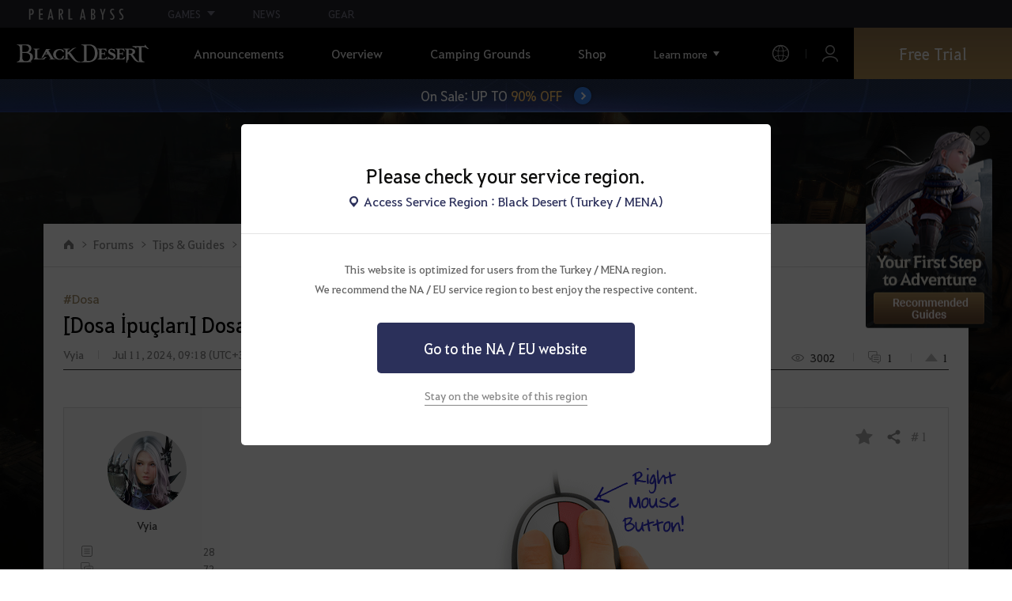

--- FILE ---
content_type: text/html; charset=utf-8
request_url: https://www.tr.playblackdesert.com/en-US/Forum/ForumTopic/Detail?_topicNo=26196&_categoryNo=12&_sortType=6&_orderType=False&_bigPageNo=1&_pageNo=1&_pageSize=25&_searchDay=0&_searchType=0&_processStatus=99&_forumListType=0&_topicNo=24817
body_size: 33437
content:




<!DOCTYPE html>
<!--[if lt IE 7]> <html class="lt-ie9 lt-ie8 lt-ie7" lang="en-US" xmlns:fb="http://ogp.me/ns/fb#"> <![endif]-->
<!--[if IE 7]> <html class="lt-ie9 lt-ie8" lang="en-US" xmlns:fb="http://ogp.me/ns/fb#"> <![endif]-->
<!--[if IE 8]> <html class="lt-ie9" lang="en-US" xmlns:fb="http://ogp.me/ns/fb#"> <![endif]-->
<!--[if gt IE 8]><!-->
<html lang="en-US" xmlns:fb="http://ogp.me/ns/fb#">
<head prefix="og: http://ogp.me/ns# object: http://ogp.me/ns/object#"><script src="/goings-to-me-Ere-I-daine-ther-Mal-Which-is-Torcd" async></script>
    

<meta charset="utf-8">
<meta http-equiv="X-UA-Compatible" content="IE=edge,chrome=1">
<title>[Classes] [Dosa İpuçları] Dosa İpuçları | Black Desert Turkey/MENA</title>
<meta name="keywords" content="Black Desert, BD, Game, MMORPG, Video Game, MMORPG Video Games, black desert, Online Game, RPG, Role-Playing Game, Open World, Black Desert Forum, BD Forum, Pearl Abyss">
<meta name="description" content=":0">
<meta property="og:type" content="website" />
<meta property="og:title" content="[Classes] [Dosa İpuçları] Dosa İpuçları | Black Desert Turkey/MENA" />
<meta property="og:description" content=":0" />
<meta property="og:url" content="http://www.tr.playblackdesert.com/en-US/Forum/ForumTopic/Detail?_topicNo=26196&amp;_categoryNo=12&amp;_sortType=6&amp;_orderType=False&amp;_bigPageNo=1&amp;_pageNo=1&amp;_pageSize=25&amp;_searchDay=0&amp;_searchType=0&amp;_processStatus=99&amp;_forumListType=0&amp;_topicNo=24817" />
<meta property="og:image" content="https://us.v-cdn.net/6032394/uploads/O0DFCHBHOF57/right-button-test.gif?v=639038857423858490" />
<meta http-equiv="content-language" content="en" />

<link rel="shortcut icon" href="https://s1.pearlcdn.com/TR/contents/img/common/favicon16_bdo.ico" type="image/x-icon" sizes="16x16">
<link rel="shortcut icon" href="https://s1.pearlcdn.com/TR/contents/img/common/favicon32_bdo.ico" type="image/x-icon" sizes="32x32">
<link rel="shortcut icon" href="https://s1.pearlcdn.com/TR/contents/img/common/favicon48_bdo.ico" type="image/x-icon" sizes="48x48">
<link rel="shortcut icon" href="https://s1.pearlcdn.com/TR/contents/img/common/favicon64_bdo.ico" type="image/x-icon" sizes="64x64">
<link rel="shortcut icon" href="https://s1.pearlcdn.com/TR/contents/img/common/favicon114_bdo.ico" type="image/x-icon" sizes="114x114">
<link rel="shortcut icon" href="https://s1.pearlcdn.com/TR/contents/img/common/favicon128_bdo.ico" type="image/x-icon" sizes="128x128">
<link rel="shortcut icon" href="https://s1.pearlcdn.com/TR/contents/img/common/favicon256_bdo.ico" type="image/x-icon" sizes="256x256">

<link rel="alternate" hreflang="ko" href="https://www.tr.playblackdesert.com/ko-KR" />
<link rel="alternate" hreflang="en" href="https://www.tr.playblackdesert.com/en-US" />
<link rel="alternate" hreflang="de" href="https://www.tr.playblackdesert.com/de-DE" />
<link rel="alternate" hreflang="fr" href="https://www.tr.playblackdesert.com/fr-FR" />
<link rel="alternate" hreflang="es" href="https://www.tr.playblackdesert.com/es-ES" />

<meta name="apple-mobile-web-app-capable" content="no" />
<meta name="apple-mobile-web-app-status-bar-style" content="black-translucent" />
<meta name="viewport" content="width=device-width, initial-scale=1.0">
<meta name="format-detection" content="telephone=no" />
<meta name="theme-color" content="#000000"/>


    <link type="text/css" rel="stylesheet" href="https://s1.pearlcdn.com/global_static/font/web/font.css?v=639038857423858490" />
    <link type="text/css" rel="stylesheet" href="https://s1.pearlcdn.com/global_static/css/utils.css?v=639038857423858490" />
    <link type="text/css" rel="stylesheet" href="https://s1.pearlcdn.com/global_static/css/global.css?v=639038857423858490" />
    
    
    <link type="text/css" rel="stylesheet" href="https://s1.pearlcdn.com/TR/contents/css/common/reset.css?v=639038857423858490" />
    <link type="text/css" rel="stylesheet" href="https://s1.pearlcdn.com/global_static/css/bdo/notice_template.css?v=639038857423858490" />
    <link type="text/css" rel="stylesheet" href="https://s1.pearlcdn.com/TR/contents/css/common/common.css?v=639038857423858490" />


    
    <link type="text/css" rel="stylesheet" href="https://s1.pearlcdn.com/TR/contents/css/lib/owl.carousel.min.css">
    <link type="text/css" rel="stylesheet" href="https://s1.pearlcdn.com/TR/contents/css/portal/forum.css?v=639038857423858490" />
    

    
    
    


            <style>
                .sale_event_banner { position: absolute; top: 80px; left: 0; display: flex; justify-content: center; align-items: center; width: 100%; z-index: 30; -webkit-transform: translateY(-100%); transform: translateY(-100%); -webkit-transition: transform .3s ease, top .2s; transition: transform .3s ease, top .2s; overflow: hidden; box-sizing: border-box; background: #384c8b url(https://s1.pearlcdn.com/TR/contents_event/floating/common/sale_event_banner_bg.jpg) no-repeat center; background-size: 2560px 100%; }
#top_network.active ~ #wrap .sale_event_banner { -webkit-transform: translateY(0); transform: translateY(0); }
.small + .sale_event_banner { top: 65px; }

.sale_event_banner .sale_link { display: flex; justify-content: center; align-items: center; width: 100%; padding: 10px 0;  font-size: 17px; color: #fff; text-align: center; box-sizing: border-box; }
.sale_event_banner .sale_link p { max-width: 100%; }
.sale_event_banner .sale_link .txt_yellow { color: #ffc871; }
.sale_event_banner .sale_link .txt_rightblue { color: #c4d2f9; }
.sale_event_banner .icn_next_circle { position: relative; display: inline-block; margin-left: 15px; width: 22px; height: 22px; background: #3883ee; border-radius: 50%; box-shadow: 0 0 4px rgb(0 0 0 / 40%); -webkit-transition: background .2s; transition: background .2s; }
.sale_event_banner .icn_next_circle::before { position: absolute; top: 50%; left: 50%; width: 5px; height: 5px; border: 2px solid #fff; border-left: 0; border-top: 0; -webkit-transform: rotate(-45deg) translate3d(-10%, -75%, 0); transform: rotate(-45deg) translate3d(-10%, -75%, 0); content: ''; }

@media (min-width: 1025px) and (max-width: 1557px) {
    .sale_event_banner { top: 65px; }
}

@media (min-width: 1025px) {
    .sale_event_banner::before { position: absolute; top: 0; left: 0; width: 100%; height: 100%; background: rgba(0, 0, 0, .15); -webkit-transition: background .2s; transition: background .2s; content: ''; z-index: -1; }
    .sale_event_banner:hover::before { background: rgba(0, 0, 0, 0); }
    .sale_event_banner:hover .icn_next_circle { background: #3193e6; }
}

@media (max-width: 1024px) {
    .sale_event_banner { top: 4.1rem; background-image: url(https://s1.pearlcdn.com/TR/contents_event/floating/common/m_sale_event_banner_bg.jpg); background-size: cover; background-position: bottom center; }
    .sale_event_banner .sale_link { padding: .75rem 0 .75rem 1rem; font-size: 1rem; }
    .sale_event_banner .sale_link .mo_small { font-size: .825rem; }

    .sale_event_banner .icn_next_circle { width: 1.3rem; height: 1.3rem; }
    .sale_event_banner .icn_next_circle::before { width: .25rem; height: .25rem; }

    .floatingBanner .guest_coupon_wrap,
    .floatingBanner .new_coupon_wrap { top: 8rem; }
}
            </style>
            <style>
                .top_data_wrap .data_desc { padding: 0px 0 50px 0; font-size: 28px; color: #000; text-align: center; }
.top_data_wrap .data_desc .data_desc_color { color: #080383; }

@media screen and (max-width: 1024px){
    .top_data_wrap .data_desc { padding: 0 0 2.2222rem; line-height: 1.346; font-size: 1.4222rem; }.
}
            </style>
            <style>
                body {
    overflow-x: hidden;
}

.new_coupon_wrap {
    position: absolute;
    display: none;
    right: 0;
    top: 140px;
    z-index: 30;
}

.new_coupon_wrap.on {
    display: block;
}

.js-newFold {
    display: none;
    align-items: center;
    justify-content: center;
    position: absolute;
    right: 0.8rem;
    top: 1.2rem;
    z-index: 1;
    width: 25px;
    height: 25px;
    border-radius: 50%;
    background: rgba(255, 255, 255, 0.3);
    -webkit-transition: background 0.3s;
    transition: background 0.3s;
    cursor: pointer;
    margin-right: 15px;
}

.js-newFold.active {
    display: flex;
}

.js-newFold::before,
.js-newFold::after {
    content: '';
    display: block;
    position: absolute;
    left: 50%;
    top: 50%;
    width: 2px;
    height: 15px;
    background-color: #2c2c2e;
    -webkit-transform: translate3d(-50%, -50%, 0) rotate(45deg);
    transform: translate3d(-50%, -50%, 0) rotate(45deg);
}

.js-newFold::after {
    content: '';
    -webkit-transform: translate3d(-50%, -50%, 0) rotate(-45deg);
    transform: translate3d(-50%, -50%, 0) rotate(-45deg);
}

.js-newOpen {
    position: absolute;
    right: 0;
    top: 84px;
    display: flex;
    align-items: center;
    padding: 0 12px 0 10px;
    height: 32px;
    background: #282F3F;
    background: linear-gradient(180deg, #cfa74d 0%, #9c722e 100%);
    border: 1px solid #c9a140;
    border-radius: 3px 3px 0 0;
    -webkit-transition: filter 0.3s;
    transition: filter 0.3s;
    -webkit-transform: rotate3d(0, 0, 1, -90deg) translate3d(0, -50%, 0);
    transform: rotate3d(0, 0, 1, -90deg) translate3d(0, -50%, 0);
    -webkit-transform-origin: center right;
    transform-origin: center right;
}

.js-newOpen.hidden {
    display: none;
}

.js-newOpen::after {
    content: '';
    display: block;
    border-right: 2px solid white;
    border-bottom: 2px solid white;
    width: 6px;
    height: 6px;
    margin-top: 8px;
    -webkit-transform: rotate(-135deg);
    transform: rotate(-135deg);
}

.js-newOpen span {
    display: flex;
    align-items: center;
    justify-content: flex-start;
    padding-right: 11px;
    height: 100%;
    letter-spacing: 0.05em;
    font-size: 13px;
    color: #fff;
    white-space: nowrap;
}

.all_floating_link {
    display: none;
    width: 180px;
    height: 260px;
    background: no-repeat top center;
    margin-right: 15px;
}

.js-newFold.active+.all_floating_link {
    display: block;
}

@keyframes coupon_floating {

    0%,
    100% {
        -webkit-transform: translateY(0);
        transform: translateY(0);
    }

    50% {
        -webkit-transform: translateY(20px);
        transform: translateY(20px);
    }
}

@media screen and (max-width: 1024px) {
    .new_coupon_wrap {
        top: 5rem;
        right: 0;
    }

    .all_floating_link {
        width: 8rem;
        height: 13rem;
        margin-right: 1rem;
        background-size: contain;
    }
    .js-newOpen {
        top: 0;
    }
    .js-newFold {
        width: 1.5rem;
        height: 1.5rem;
        right: auto;
        left: -1.5rem;
        padding: 0.2rem;
    }

    .js-newFold::before,
    .js-newFold::after {
        width: 0.0833rem;
        height: 0.625rem;
    }

    .js-newOpen::after {
        margin-top: .3rem;
        width: .55rem;
        height: .55rem;
    }
}

@media screen and (min-width: 1025px) {
    .js-newFold:hover {
        background: rgba(255, 255, 255, 0.8);
    }

    .js-newOpen:hover {
        -webkit-filter: saturate(1.4);
        filter: saturate(1.4);
    }

    .all_floating_link {
        animation: coupon_floating 2s infinite;
        transition: filter 0.3s;
    }

    .all_floating_link:hover {
        -webkit-filter: brightness(1.1);
        filter: brightness(1.1);
    }
}
            </style>


    
    

<script>
    var _abyss = window._abyss = window._abyss || {};
    _abyss.api = {
        Http: {
            Account: "https://account.pearlabyss.com/en-US"
            , AccountJoin: "/Login/Pearlabyss?_authAction=2"
            , AccountChange: "/Login/Pearlabyss?_authAction=3"
            , Portal: ""
            , Payment : "https://payment.tr.playblackdesert.com/en-US"
            , authCookieDoamin: "tr.playblackdesert.com"
            , FingerApi : "/Api/Finger"
        }
        , isLogin: false
        , cultureCode: "en-US"
        , serviceType: "tr"
    };
</script>



        <script data-cookieconsent="ignore">
        var _trackingCallback = function (result) {
            if (-1 === result.resultCode) {
                console.warn('Send PATracking Error');
            }
        };

        //(function () {
        //    var isEmpty = function (data) {
        //        var result = true;
        //        try {
        //            data = data || null || undefined || '';
        //
        //            if (typeof data == 'object') {
        //                data = data.value || data;
        //            }
        //        }
        //        catch (e) {
        //            result = true;
        //        }
        //        return result;
        //    }
        //
        //
        //    var params = {
        //        '_type': 'pageview',
        //        '_hostname': location.host,
        //        '_path': location.pathname + location.search,
        //        '_title' : document.title
        //    };
        //
        //    var paramsStringfy = Object.keys(params).map(function(key){
        //        return encodeURIComponent(key) + "=" + encodeURIComponent(params[key]);
        //    }).join('&');
        //
        //    var trackCallback = function (data) {
        //        //console.log(data);
        //    }
        //
        //    // refer override
        //    if (!isEmpty(document.referrer)) {
        //        params['_referer'] = document.referrer;
        //    }
        //
        //    try {
        //        var script = document.createElement('script');
        //        script.src = '';
        //        document.getElementsByTagName('head')[0].appendChild(script);
        //    } catch (e) {
        //        console.warn('Tracking Error');
        //    }
        //
        //
        //})();

        </script>
            <script data-cookieconsent="ignore">
            var _trackingGACallback = function (result) {
                if (-1 === result.resultCode) {
                    console.warn('Send PATracking Error');
                }
            };

            (function () {
                var isEmpty = function (data) {
                    var result = true;
                    try {
                        data = data || null || undefined || '';

                        if (typeof data == 'object') {
                            data = data.value || data;
                        }
                    }
                    catch (e) {
                        result = true;
                    }
                    return result;
                }

                if (location.host.indexOf('kr.playblackdesert.com') < 0) {
                    return;
                }

            })();
            </script>



    <!-- Facebook Pixel Code -->
    <!-- End Facebook Pixel Code -->
        <!-- Google Tag manager-->
        <script >
            (function (w, d, s, l, i) {
                w[l] = w[l] || []; w[l].push({ 'gtm.start': new Date().getTime(), event: 'gtm.js' });
                var f = d.getElementsByTagName(s)[0], j = d.createElement(s), dl = l != 'dataLayer' ? '&l=' + l : ''; j.async = true; j.src = 'https://www.googletagmanager.com/gtm.js?id=' + i + dl; f.parentNode.insertBefore(j, f);
            })(window, document, 'script', 'dataLayer', 'GTM-MR85TSL');
        </script>
        <!-- END Google Tag manager-->


</head>
<body class="bdo   bdo_tr">
    
    
    

        <!-- Google Tag Manager (noscript) -->
        <noscript >
            <iframe src="https://www.googletagmanager.com/ns.html?id=GTM-MR85TSL" height="0" width="0" style="display:none;visibility:hidden"></iframe>
        </noscript>
        <!-- End Google Tag Manager (noscript) -->
<div class="global_network only-pc"></div>

    <div id="wrap">
        <div class="page_wrap">
            








    <div id="_modal_select_region" style="display: none;">
        <div class="inner">
            <div class="inner_header">
                <p class="title">Please check your service region.</p>
                <p class="place_wrap"><span class="icn_place">Access Service Region : Black Desert (Turkey / MENA)</span></p>
            </div>
            <div class="inner_content">
                <p class="desc">
                    This website is optimized for users from the Turkey / MENA region.<br>
                    We recommend the NA / EU service region to best enjoy the respective content.
                </p>
                <a href="https://www.naeu.playblackdesert.com" class="btn btn_blue btn_move_region js-moveRegion">
                    <span>Go to the NA / EU website</span>
                </a>
                <p class="link_line_wrap">
                    <button type="button" class="link_stay js-stayRegion">Stay on the website of this region</button>
                </p>
            </div>
        </div>
    </div>






<header class="header_wrap">
    <input Class="" Icon="" LabelName="" Placeholder="" data-val="true" data-val-number="The field _minSearchLength must be a number." data-val-required="The _minSearchLength field is required." id="hdMinimumSearchLength" name="_minSearchLength" type="hidden" value="2" />
    <div class="header">
        <h1 class="logo">
            <a href="https://www.tr.playblackdesert.com/en-US/Main/Index">
                <img src="https://s1.pearlcdn.com/TR/contents/img/common/logo_bdo_global.svg?v=1" alt="Black Desert Remastered" class="logo_default bdo_global" data-cookieconsent="ignore">
            </a>
        </h1>
        <button type="button" class="btn_all_menu">
            <i class="blind">Entire Menu</i>
            <span></span>
            <span></span>
            <span></span>
        </button>
        
        <nav>
            <a href="https://www.tr.playblackdesert.com/en-US/Main/Index" class="btn_mob_logo bdo_global">
                <img src="https://s1.pearlcdn.com/TR/contents/img/common/logo_bdo_global.svg?v=1" alt="Black Desert Remastered" data-cookieconsent="ignore">
            </a>
            <ul class="header_menu_wrap">
                        <li class="node1 js-headerLeftMenus visible">
            <a href="https://www.tr.playblackdesert.com/en-US/News/Notice" target="_self" data-navregexp="(\/news\/notice[\/]?$|\/news\/notice[\/]?(\?|\?[\s\S]*[&amp;])boardtype=0|\/news\/notice\/detail[\/]?(\?|\?[\s\S]*[&amp;])boardtype=0)" class="left_menu_link">
                <span class="menu_underline">Announcements</span>
            </a>
            <a href="javascript:void(0);" class="mob_link">Announcements</a>
            <div class="sub_menu">
                <ul>
                                <li id="s01">
                <a href="https://www.tr.playblackdesert.com/en-US/News/Notice?boardType=1" data-navregexp="(\/news\/notice[\/]?(\?|\?[\s\S]*[&amp;])boardtype=1|\/news\/notice\/detail[\/]?(\?|\?[\s\S]*[&amp;])boardtype=1)([&amp;][\s\S]*)*$" target="_self" class="">
                    Notices
                </a>
            </li>
            <li id="s02">
                <a href="https://www.tr.playblackdesert.com/en-US/News/Notice?boardType=2" data-navregexp="(\/news\/notice[\/]?(\?|\?[\s\S]*[&amp;])boardtype=2|\/news\/notice\/detail[\/]?(\?|\?[\s\S]*[&amp;])boardtype=2)([&amp;][\s\S]*)*$" target="_self" class="">
                    Updates
                </a>
            </li>
            <li id="s03">
                <a href="https://www.tr.playblackdesert.com/en-US/News/Notice?boardType=3" data-navregexp="(\/news\/notice[\/]?(\?|\?[\s\S]*[&amp;])boardtype=3|\/news\/notice\/detail[\/]?(\?|\?[\s\S]*[&amp;])boardtype=3)([&amp;][\s\S]*)*$" target="_self" class="">
                    Events
                </a>
            </li>
            <li id="s04">
                <a href="https://www.tr.playblackdesert.com/en-US/News/Notice?boardType=4" data-navregexp="(\/news\/notice[\/]?(\?|\?[\s\S]*[&amp;])boardtype=4|\/news\/notice\/detail[\/]?(\?|\?[\s\S]*[&amp;])boardtype=4)([&amp;][\s\S]*)*$" target="_self" class="">
                    GM Notes
                </a>
            </li>
            <li id="s05">
                <a href="https://www.tr.playblackdesert.com/en-US/News/Notice?boardType=5" data-navregexp="(\/news\/notice[\/]?(\?|\?[\s\S]*[&amp;])boardtype=5|\/news\/notice\/detail[\/]?(\?|\?[\s\S]*[&amp;])boardtype=5)([&amp;][\s\S]*)*$" target="_self" class="">
                    Pearl Shop
                </a>
            </li>

                </ul>
            </div>
        </li>
        <li class="node1 js-headerLeftMenus visible">
            <a href="https://www.tr.playblackdesert.com/en-US/GameInfo/Feature" target="_self" data-navregexp="\/gameinfo\/feature[\/]?" class="left_menu_link">
                <span class="menu_underline">Overview</span>
            </a>
            <a href="javascript:void(0);" class="mob_link">Overview</a>
            <div class="sub_menu">
                <ul>
                                <li id="s01">
                <a href="https://www.tr.playblackdesert.com/en-US/GameInfo/Feature" data-navregexp="\/gameinfo\/feature[\/]?" target="_self" class="">
                    Game Features
                </a>
            </li>
            <li id="s02">
                <a href="https://www.tr.playblackdesert.com/en-US/GameInfo/Class/Main" data-navregexp="\/gameinfo\/class[\/]?" target="_self" class="">
                    Class Introduction
                </a>
            </li>
            <li id="s03">
                <a href="https://www.tr.playblackdesert.com/en-US/Wiki" data-navregexp="\/wiki[\/]?" target="_blank" class="">
                    Adventurer&#39;s Guide
                    <span class="sp_comm"></span>
                </a>
            </li>

                </ul>
            </div>
        </li>
        <li class="node1 js-headerLeftMenus visible">
            <a href="https://www.tr.playblackdesert.com/en-US/BeautyAlbum" target="_self" data-navregexp="\.playblackdesert\.com\/BeautyAlbum[\/]?" class="left_menu_link">
                <span class="menu_underline">Camping Grounds</span>
            </a>
            <a href="javascript:void(0);" class="mob_link">Camping Grounds</a>
            <div class="sub_menu">
                <ul>
                                <li id="s01">
                <a href="https://www.tr.playblackdesert.com/en-US/BeautyAlbum" data-navregexp="\/BeautyAlbum[\/]?" target="_self" class="">
                    Customization Album
                </a>
            </li>
            <li id="s02">
                <a href="https://www.tr.playblackdesert.com/en-US/Photogallery" data-navregexp="\/Photogallery[\/]?" target="_self" class="">
                    Photo Gallery
                </a>
            </li>
            <li id="s03">
                <a href="https://www.tr.playblackdesert.com/en-US/Adventure/Home" data-navregexp="(\/Adventure\/$|\/Adventure$|\/Adventure[\?]|\/Adventure\/Home[\/]?)" target="_self" class="">
                    Adventurer
                </a>
            </li>
            <li id="s04">
                <a href="https://www.tr.playblackdesert.com/en-US/Adventure/Guild" data-navregexp="\/Adventure\/Guild[\/]?" target="_self" class="">
                    Guild
                </a>
            </li>
            <li id="s05">
                <a href="https://trade.tr.playblackdesert.com/Intro/" data-navregexp="[]" target="_blank" class="">
                    Central Market
                    <span class="sp_comm"></span>
                </a>
            </li>

                </ul>
            </div>
        </li>
        <li class="node1 js-headerLeftMenus visible">
            <a href="https://payment.tr.playblackdesert.com/en-US/Pay/NewPackage/" target="_self" data-navregexp="\/Pay\/Package[\/]?" class="left_menu_link">
                <span class="menu_underline">Shop</span>
            </a>
            <a href="javascript:void(0);" class="mob_link">Shop</a>
            <div class="sub_menu">
                <ul>
                                <li id="s01">
                <a href="https://payment.tr.playblackdesert.com/en-US/Pay/NewPackage/" data-navregexp="\/Pay\/Package[\/]?" target="_self" class="">
                    Package
                </a>
            </li>
            <li id="s02">
                <a href="https://payment.tr.playblackdesert.com/en-US/Pay/WebPackage/" data-navregexp="\/Pay\/WebPackage[\/]?" target="_self" class="">
                    Bundles
                </a>
            </li>
            <li id="s03">
                <a href="https://payment.tr.playblackdesert.com/en-US/Pay/Home/" data-navregexp="(\/Pay\/$|\/Pay$|\/Pay\/Home[\/]?)" target="_self" class="">
                    Acoin
                </a>
            </li>
            <li id="s04">
                <a href="https://payment.tr.playblackdesert.com/en-US/Shop/Coupon/" data-navregexp="\/Shop\/Coupon[\/]?" target="_self" class="">
                    Redeem Coupon Code
                </a>
            </li>

                </ul>
            </div>
        </li>
        <li class="node1 js-headerLeftMenus visible">
            <a href="https://www.tr.playblackdesert.com/en-US/forum/" target="_self" data-navregexp="\/forum[\/]?" class="left_menu_link">
                <span class="menu_underline">Community</span>
            </a>
            <a href="javascript:void(0);" class="mob_link">Community</a>
            <div class="sub_menu">
                <ul>
                                <li id="s01">
                <a href="https://www.tr.playblackdesert.com/en-US/forum/" data-navregexp="\/forum[\/]?" target="_self" class="">
                    Forums
                </a>
            </li>
            <li id="s02">
                <a href="https://www.tr.playblackdesert.com/en-US/Forum/Qna" data-navregexp="\/Forum/Qna[\/]?" target="_self" class="">
                    Oasis of Knowledge
                </a>
            </li>
            <li id="s03">
                <a href="https://tv.playblackdesert.com/" data-navregexp="[]" target="_blank" class="">
                    Black Desert TV
                    <span class="sp_comm"></span>
                </a>
            </li>
            <li id="s04">
                <a href="https://www.tr.playblackdesert.com/en-US/Partners" data-navregexp="\.playblackdesert\.com(\/Partners\/$|\/Partners$|\/Partners[\?])" target="_blank" class="">
                    Content Creator
                    <span class="sp_comm"></span>
                </a>
            </li>

                </ul>
            </div>
        </li>
        <li class="node1 js-headerLeftMenus visible">
            <a href="https://www.tr.playblackdesert.com/en-US/Data/Down/" target="_self" data-navregexp="\.playblackdesert\.com\/data\/down[\/]?" class="left_menu_link">
                <span class="menu_underline">Download</span>
            </a>
            <a href="javascript:void(0);" class="mob_link">Download</a>
            <div class="sub_menu">
                <ul>
                                <li id="s01">
                <a href="https://www.tr.playblackdesert.com/en-US/Data/Down/" data-navregexp="\/Data\/Down[\/]?" target="_self" class="">
                    Client
                </a>
            </li>
            <li id="s02">
                <a href="https://www.tr.playblackdesert.com/en-US/Data/Video/" data-navregexp="\/Data\/Video[\/]?" target="_self" class="">
                    Video
                </a>
            </li>
            <li id="s03">
                <a href="https://www.tr.playblackdesert.com/en-US/Data/Wallpaper/" data-navregexp="\/Data\/Wallpaper[\/]?" target="_self" class="">
                    Wallpaper
                </a>
            </li>
            <li id="s04">
                <a href="https://www.tr.playblackdesert.com/en-US/GameInfo/Soundtracks" data-navregexp="\/gameinfo\/soundtracks[\/]?" target="_self" class="">
                    Soundtracks
                </a>
            </li>

                </ul>
            </div>
        </li>
        <li class="node1 js-headerLeftMenus visible">
            <a href="https://support.pearlabyss.com/blackdesert_tr " target="_blank" data-navregexp=" " class="left_menu_link">
                <span class="menu_underline">Support</span>
                    <span class="sp_comm"></span>
            </a>
            <a href="javascript:void(0);" class="mob_link">Support</a>
            <div class="sub_menu">
                <ul>
                                <li id="s01">
                <a href="https://support.pearlabyss.com/blackdesert_tr " data-navregexp=" " target="_blank" class="">
                    FAQ
                    <span class="sp_comm"></span>
                </a>
            </li>
            <li id="s02">
                <a href="https://www.tr.playblackdesert.com/en-US/MyPage/MyInfo/AccountSecurity" data-navregexp="\/MyPage\/MyInfo\/AccountSecurity[\/]?" target="_self" class="">
                    Security Center
                </a>
            </li>

                </ul>
            </div>
        </li>

                <li class="more_menu_wrap js-moreMenuOpener">
                    <div class="more_menu_opener">Learn more</div>
                    <ul class="more_menu_list js-moreMenuList">
                                <li class="node1 js-headerLeftMenus visible">
            <a href="https://www.tr.playblackdesert.com/en-US/News/Notice" target="_self" data-navregexp="(\/news\/notice[\/]?$|\/news\/notice[\/]?(\?|\?[\s\S]*[&amp;])boardtype=0|\/news\/notice\/detail[\/]?(\?|\?[\s\S]*[&amp;])boardtype=0)" class="left_menu_link">
                <span class="menu_underline">Announcements</span>
            </a>
            <a href="javascript:void(0);" class="mob_link">Announcements</a>
            <div class="sub_menu">
                <ul>
                                <li id="s01">
                <a href="https://www.tr.playblackdesert.com/en-US/News/Notice?boardType=1" data-navregexp="(\/news\/notice[\/]?(\?|\?[\s\S]*[&amp;])boardtype=1|\/news\/notice\/detail[\/]?(\?|\?[\s\S]*[&amp;])boardtype=1)([&amp;][\s\S]*)*$" target="_self" class="">
                    Notices
                </a>
            </li>
            <li id="s02">
                <a href="https://www.tr.playblackdesert.com/en-US/News/Notice?boardType=2" data-navregexp="(\/news\/notice[\/]?(\?|\?[\s\S]*[&amp;])boardtype=2|\/news\/notice\/detail[\/]?(\?|\?[\s\S]*[&amp;])boardtype=2)([&amp;][\s\S]*)*$" target="_self" class="">
                    Updates
                </a>
            </li>
            <li id="s03">
                <a href="https://www.tr.playblackdesert.com/en-US/News/Notice?boardType=3" data-navregexp="(\/news\/notice[\/]?(\?|\?[\s\S]*[&amp;])boardtype=3|\/news\/notice\/detail[\/]?(\?|\?[\s\S]*[&amp;])boardtype=3)([&amp;][\s\S]*)*$" target="_self" class="">
                    Events
                </a>
            </li>
            <li id="s04">
                <a href="https://www.tr.playblackdesert.com/en-US/News/Notice?boardType=4" data-navregexp="(\/news\/notice[\/]?(\?|\?[\s\S]*[&amp;])boardtype=4|\/news\/notice\/detail[\/]?(\?|\?[\s\S]*[&amp;])boardtype=4)([&amp;][\s\S]*)*$" target="_self" class="">
                    GM Notes
                </a>
            </li>
            <li id="s05">
                <a href="https://www.tr.playblackdesert.com/en-US/News/Notice?boardType=5" data-navregexp="(\/news\/notice[\/]?(\?|\?[\s\S]*[&amp;])boardtype=5|\/news\/notice\/detail[\/]?(\?|\?[\s\S]*[&amp;])boardtype=5)([&amp;][\s\S]*)*$" target="_self" class="">
                    Pearl Shop
                </a>
            </li>

                </ul>
            </div>
        </li>
        <li class="node1 js-headerLeftMenus visible">
            <a href="https://www.tr.playblackdesert.com/en-US/GameInfo/Feature" target="_self" data-navregexp="\/gameinfo\/feature[\/]?" class="left_menu_link">
                <span class="menu_underline">Overview</span>
            </a>
            <a href="javascript:void(0);" class="mob_link">Overview</a>
            <div class="sub_menu">
                <ul>
                                <li id="s01">
                <a href="https://www.tr.playblackdesert.com/en-US/GameInfo/Feature" data-navregexp="\/gameinfo\/feature[\/]?" target="_self" class="">
                    Game Features
                </a>
            </li>
            <li id="s02">
                <a href="https://www.tr.playblackdesert.com/en-US/GameInfo/Class/Main" data-navregexp="\/gameinfo\/class[\/]?" target="_self" class="">
                    Class Introduction
                </a>
            </li>
            <li id="s03">
                <a href="https://www.tr.playblackdesert.com/en-US/Wiki" data-navregexp="\/wiki[\/]?" target="_blank" class="">
                    Adventurer&#39;s Guide
                    <span class="sp_comm"></span>
                </a>
            </li>

                </ul>
            </div>
        </li>
        <li class="node1 js-headerLeftMenus visible">
            <a href="https://www.tr.playblackdesert.com/en-US/BeautyAlbum" target="_self" data-navregexp="\.playblackdesert\.com\/BeautyAlbum[\/]?" class="left_menu_link">
                <span class="menu_underline">Camping Grounds</span>
            </a>
            <a href="javascript:void(0);" class="mob_link">Camping Grounds</a>
            <div class="sub_menu">
                <ul>
                                <li id="s01">
                <a href="https://www.tr.playblackdesert.com/en-US/BeautyAlbum" data-navregexp="\/BeautyAlbum[\/]?" target="_self" class="">
                    Customization Album
                </a>
            </li>
            <li id="s02">
                <a href="https://www.tr.playblackdesert.com/en-US/Photogallery" data-navregexp="\/Photogallery[\/]?" target="_self" class="">
                    Photo Gallery
                </a>
            </li>
            <li id="s03">
                <a href="https://www.tr.playblackdesert.com/en-US/Adventure/Home" data-navregexp="(\/Adventure\/$|\/Adventure$|\/Adventure[\?]|\/Adventure\/Home[\/]?)" target="_self" class="">
                    Adventurer
                </a>
            </li>
            <li id="s04">
                <a href="https://www.tr.playblackdesert.com/en-US/Adventure/Guild" data-navregexp="\/Adventure\/Guild[\/]?" target="_self" class="">
                    Guild
                </a>
            </li>
            <li id="s05">
                <a href="https://trade.tr.playblackdesert.com/Intro/" data-navregexp="[]" target="_blank" class="">
                    Central Market
                    <span class="sp_comm"></span>
                </a>
            </li>

                </ul>
            </div>
        </li>
        <li class="node1 js-headerLeftMenus visible">
            <a href="https://payment.tr.playblackdesert.com/en-US/Pay/NewPackage/" target="_self" data-navregexp="\/Pay\/Package[\/]?" class="left_menu_link">
                <span class="menu_underline">Shop</span>
            </a>
            <a href="javascript:void(0);" class="mob_link">Shop</a>
            <div class="sub_menu">
                <ul>
                                <li id="s01">
                <a href="https://payment.tr.playblackdesert.com/en-US/Pay/NewPackage/" data-navregexp="\/Pay\/Package[\/]?" target="_self" class="">
                    Package
                </a>
            </li>
            <li id="s02">
                <a href="https://payment.tr.playblackdesert.com/en-US/Pay/WebPackage/" data-navregexp="\/Pay\/WebPackage[\/]?" target="_self" class="">
                    Bundles
                </a>
            </li>
            <li id="s03">
                <a href="https://payment.tr.playblackdesert.com/en-US/Pay/Home/" data-navregexp="(\/Pay\/$|\/Pay$|\/Pay\/Home[\/]?)" target="_self" class="">
                    Acoin
                </a>
            </li>
            <li id="s04">
                <a href="https://payment.tr.playblackdesert.com/en-US/Shop/Coupon/" data-navregexp="\/Shop\/Coupon[\/]?" target="_self" class="">
                    Redeem Coupon Code
                </a>
            </li>

                </ul>
            </div>
        </li>
        <li class="node1 js-headerLeftMenus visible">
            <a href="https://www.tr.playblackdesert.com/en-US/forum/" target="_self" data-navregexp="\/forum[\/]?" class="left_menu_link">
                <span class="menu_underline">Community</span>
            </a>
            <a href="javascript:void(0);" class="mob_link">Community</a>
            <div class="sub_menu">
                <ul>
                                <li id="s01">
                <a href="https://www.tr.playblackdesert.com/en-US/forum/" data-navregexp="\/forum[\/]?" target="_self" class="">
                    Forums
                </a>
            </li>
            <li id="s02">
                <a href="https://www.tr.playblackdesert.com/en-US/Forum/Qna" data-navregexp="\/Forum/Qna[\/]?" target="_self" class="">
                    Oasis of Knowledge
                </a>
            </li>
            <li id="s03">
                <a href="https://tv.playblackdesert.com/" data-navregexp="[]" target="_blank" class="">
                    Black Desert TV
                    <span class="sp_comm"></span>
                </a>
            </li>
            <li id="s04">
                <a href="https://www.tr.playblackdesert.com/en-US/Partners" data-navregexp="\.playblackdesert\.com(\/Partners\/$|\/Partners$|\/Partners[\?])" target="_blank" class="">
                    Content Creator
                    <span class="sp_comm"></span>
                </a>
            </li>

                </ul>
            </div>
        </li>
        <li class="node1 js-headerLeftMenus visible">
            <a href="https://www.tr.playblackdesert.com/en-US/Data/Down/" target="_self" data-navregexp="\.playblackdesert\.com\/data\/down[\/]?" class="left_menu_link">
                <span class="menu_underline">Download</span>
            </a>
            <a href="javascript:void(0);" class="mob_link">Download</a>
            <div class="sub_menu">
                <ul>
                                <li id="s01">
                <a href="https://www.tr.playblackdesert.com/en-US/Data/Down/" data-navregexp="\/Data\/Down[\/]?" target="_self" class="">
                    Client
                </a>
            </li>
            <li id="s02">
                <a href="https://www.tr.playblackdesert.com/en-US/Data/Video/" data-navregexp="\/Data\/Video[\/]?" target="_self" class="">
                    Video
                </a>
            </li>
            <li id="s03">
                <a href="https://www.tr.playblackdesert.com/en-US/Data/Wallpaper/" data-navregexp="\/Data\/Wallpaper[\/]?" target="_self" class="">
                    Wallpaper
                </a>
            </li>
            <li id="s04">
                <a href="https://www.tr.playblackdesert.com/en-US/GameInfo/Soundtracks" data-navregexp="\/gameinfo\/soundtracks[\/]?" target="_self" class="">
                    Soundtracks
                </a>
            </li>

                </ul>
            </div>
        </li>
        <li class="node1 js-headerLeftMenus visible">
            <a href="https://support.pearlabyss.com/blackdesert_tr " target="_blank" data-navregexp=" " class="left_menu_link">
                <span class="menu_underline">Support</span>
                    <span class="sp_comm"></span>
            </a>
            <a href="javascript:void(0);" class="mob_link">Support</a>
            <div class="sub_menu">
                <ul>
                                <li id="s01">
                <a href="https://support.pearlabyss.com/blackdesert_tr " data-navregexp=" " target="_blank" class="">
                    FAQ
                    <span class="sp_comm"></span>
                </a>
            </li>
            <li id="s02">
                <a href="https://www.tr.playblackdesert.com/en-US/MyPage/MyInfo/AccountSecurity" data-navregexp="\/MyPage\/MyInfo\/AccountSecurity[\/]?" target="_self" class="">
                    Security Center
                </a>
            </li>

                </ul>
            </div>
        </li>

                    </ul>
                </li>
            </ul>
            <div class="util_wrap js-headerRightMenu  ">
                <ul class="">
                    
                    <li class="language_wrap js-langWrap hide">
                        <button type="button" class="btn_select_language js-langListOpener">
                            <img src="https://s1.pearlcdn.com/TR/contents/img/common/icn_globe.svg?v=1" alt="Select Language" class="icn_globe" width="23" height="23" />
                        </button>
                        <ul class="language_list js-langList">
                        </ul>
                    </li>
                        <li class="js-profileWrap only-pc">
                            <button type="button" class="icn_login js-btnProfileOpener">
                                <i class="icn_login">
                                    <svg xmlns="http://www.w3.org/2000/svg" width="20" height="21" viewBox="0 0 197.84 209">
                                        <path style="fill: #fff;" d="M1754.07,151.884c-32.93,0-59.72-27.3-59.72-60.865s26.79-60.863,59.72-60.863,59.71,27.306,59.71,60.863S1786.99,151.884,1754.07,151.884Zm0-106.551c-24.72,0-44.83,20.494-44.83,45.686s20.11,45.691,44.83,45.691,44.83-20.5,44.83-45.691S1778.79,45.333,1754.07,45.333Zm84.03,193.818V232.5c0-18.849-27.58-47.908-84.03-47.908-57.79,0-84.04,29.059-84.04,47.908v6.656h-14.88V232.5c0-30.9,34.45-63.083,98.92-63.083,62.07,0,98.92,32.178,98.92,63.083v6.656H1838.1Z" transform="translate(-1655.16 -30.156)" />
                                    </svg>
                                </i>
                                <span class="blind">Log in</span>
                            </button>

                            <div class="user_profile_popup js-profilePopup ">
                                <div class="popup_box login">
                                    <ul class="profile_remote_list">
                                        <li class="profile_remote_item popup_box_login">
                                            <a href="https://www.tr.playblackdesert.com/en-US/Login/Pearlabyss?_returnUrl=https%3a%2f%2fwww.tr.playblackdesert.com%2fen-US%2fForum%2fForumTopic%2fDetail%3f_topicNo%3d26196%26_categoryNo%3d12%26_sortType%3d6%26_orderType%3dFalse%26_bigPageNo%3d1%26_pageNo%3d1%26_pageSize%3d25%26_searchDay%3d0%26_searchType%3d0%26_processStatus%3d99%26_forumListType%3d0%26_topicNo%3d24817" class="btn_login">Log in</a>
                                        </li>
                                        <li class="profile_remote_item popup_box_join">
                                            <a href="https://www.tr.playblackdesert.com/en-US/Login/Pearlabyss?_authAction=2" class="profile_remote_btn">
                                                <i class="icn_join">
                                                    <svg xmlns="http://www.w3.org/2000/svg" width="20" height="21" viewBox="0 0 198.09 203.031">
                                                        <path style="fill: #000;" d="M1658.37,265.219c-30.44,0-55.21-25.182-55.21-56.131s24.77-56.128,55.21-56.128,55.21,25.181,55.21,56.128S1688.81,265.219,1658.37,265.219Zm0-98.263c-22.86,0-41.45,18.9-41.45,42.132s18.59,42.137,41.45,42.137,41.45-18.9,41.45-42.137S1681.22,166.956,1658.37,166.956Zm48.2,138.138c-12.22-5.8-28.26-9.716-48.2-9.716-53.44,0-77.7,26.8-77.7,44.182V345.7h-13.76V339.56c0-28.5,31.85-58.176,91.46-58.176,21.16,0,39.15,4.034,53.43,10.557A53.357,53.357,0,0,1,1706.57,305.094Zm-6.71,10.181h64.38a0.759,0.759,0,0,1,.76.759v13.832a0.759,0.759,0,0,1-.76.759h-64.38a0.759,0.759,0,0,1-.76-0.759V316.034A0.759,0.759,0,0,1,1699.86,315.275Zm25.42-25.375h13.54a0.759,0.759,0,0,1,.76.759v64.582a0.759,0.759,0,0,1-.76.759h-13.54a0.759,0.759,0,0,1-.76-0.759V290.659A0.759,0.759,0,0,1,1725.28,289.9Z" transform="translate(-1566.91 -152.969)" />
                                                    </svg>
                                                </i>
                                                Create a Pearl Abyss ID
                                            </a>
                                        </li>
                                    </ul>
                                </div>
                            </div>
                        </li>
                        <li class="only-m">
                            <a href="https://www.tr.playblackdesert.com/en-US/Login/Pearlabyss?_returnUrl=https%3a%2f%2fwww.tr.playblackdesert.com%2fen-US%2fForum%2fForumTopic%2fDetail%3f_topicNo%3d26196%26_categoryNo%3d12%26_sortType%3d6%26_orderType%3dFalse%26_bigPageNo%3d1%26_pageNo%3d1%26_pageSize%3d25%26_searchDay%3d0%26_searchType%3d0%26_processStatus%3d99%26_forumListType%3d0%26_topicNo%3d24817" class="btn_login">Log in</a>
                        </li>
                <li class="nowplay_wrap">

                            <a href="https://www.tr.playblackdesert.com/en-US/Data/Down" class="btnTopSide hover_ripple js-gameStart" data-registry="pearlabyss-bdo-TR" data-ga="/gameplay/buttonclick"><span class="hover_ripple_text">Free Trial</span></a>
                </li>
                </ul>
            </div>
            <button type="button" class="btn_nav_close">Close</button>
        </nav>

        
        <button type="button" class="btn_mob_mypage js-btnRightProfile"><span class="blind">My Page</span></button>
        <div id="js-leftProfileAcitve" class="aside_common right">
            <div class="aside_top">
                <a href="https://www.pearlabyss.com/en-US" class="logo_box" title="PearlAbyss"></a>
                <span class="blind">Pearl Abyss</span>
                <i class="pi pi_nav_close js-navClose"></i>
            </div>
            <div class="aside_body">
                <div class="aside_body_top ">

                        <a href="https://www.tr.playblackdesert.com/en-US/Login/Pearlabyss?_returnUrl=https%3a%2f%2fwww.tr.playblackdesert.com%2fen-US%2fForum%2fForumTopic%2fDetail%3f_topicNo%3d26196%26_categoryNo%3d12%26_sortType%3d6%26_orderType%3dFalse%26_bigPageNo%3d1%26_pageNo%3d1%26_pageSize%3d25%26_searchDay%3d0%26_searchType%3d0%26_processStatus%3d99%26_forumListType%3d0%26_topicNo%3d24817" class="btn_nav_info">
                            <span>Log in</span>
                        </a>
                        <a href="https://www.tr.playblackdesert.com/en-US/Login/Pearlabyss?_authAction=2" class="nav_info_join">
                            <i class="icn_join">
                                <svg xmlns="http://www.w3.org/2000/svg" width="20" height="21" viewBox="0 0 198.09 203.031">
                                    <path style="fill: #000;" d="M1658.37,265.219c-30.44,0-55.21-25.182-55.21-56.131s24.77-56.128,55.21-56.128,55.21,25.181,55.21,56.128S1688.81,265.219,1658.37,265.219Zm0-98.263c-22.86,0-41.45,18.9-41.45,42.132s18.59,42.137,41.45,42.137,41.45-18.9,41.45-42.137S1681.22,166.956,1658.37,166.956Zm48.2,138.138c-12.22-5.8-28.26-9.716-48.2-9.716-53.44,0-77.7,26.8-77.7,44.182V345.7h-13.76V339.56c0-28.5,31.85-58.176,91.46-58.176,21.16,0,39.15,4.034,53.43,10.557A53.357,53.357,0,0,1,1706.57,305.094Zm-6.71,10.181h64.38a0.759,0.759,0,0,1,.76.759v13.832a0.759,0.759,0,0,1-.76.759h-64.38a0.759,0.759,0,0,1-.76-0.759V316.034A0.759,0.759,0,0,1,1699.86,315.275Zm25.42-25.375h13.54a0.759,0.759,0,0,1,.76.759v64.582a0.759,0.759,0,0,1-.76.759h-13.54a0.759,0.759,0,0,1-.76-0.759V290.659A0.759,0.759,0,0,1,1725.28,289.9Z" transform="translate(-1566.91 -152.969)" />
                                </svg>
                            </i>
                            <span>Create a Pearl Abyss ID</span>
                        </a>

                </div>
                <div class="global_network_m js-global_network_m"></div>
            </div>
            <div class="aside_footer">
                <span>Copyright &copy; Pearl Abyss Corp. All Rights Reserved.</span>
            </div>
        </div>
        <div class="dimm_sub_menu"></div>
    </div>

</header>



<div class="game_start_modal_wrap js-gameStartModal">
    <div class="game_start_dimmed js-gameStartClose"></div>
    <div class="game_start_wrap">
        <button type="button" class="btn_game_start_close js-gameStartClose">
            <span></span>
            <span></span>
        </button>
        <div class="game_start_box js-gameStartContents active">
            <div class="game_start_contents">
                <div class="svg_wrap">
                    <svg version="1.1" id="monitor_pad" xmlns="http://www.w3.org/2000/svg" xmlns:xlink="http://www.w3.org/1999/xlink" x="0px" y="0px" viewBox="0 0 34.9 24.2" style="enable-background: new 0 0 34.9 24.2"  xml:space="preserve">
                        <g class="path_monitor_wrap path_opa_on">
                            <path fill-rule="evenodd" clip-rule="evenodd" fill="#f3f5ff" class="path_monitor_bg path_opa_on" d="M23.7,13.9h0.7V4.5c0-0.3-0.3-0.6-0.6-0.6H4.2c-0.3,0-0.6,0.3-0.6,0.6v11.2c0,0.3,0.3,0.6,0.6,0.6H20C20.7,14.9,22.1,13.9,23.7,13.9z" />
                            <path fill-rule="evenodd" clip-rule="evenodd" class="path_blackspirit path_opa_on" d="M17.3,9.9l-3.5,3.5l0,0l0,0l-3.4-3.5l0,0l0,0l2.2-2.2l0,0l0,0l2.2,2.2l0,0l0,0l-1.1,1.1l-0.6-0.6l0.5-0.5l-1-1l-1,1l2.2,2.3l2.2-2.2l-2.8-2.9L14,6.4L17.3,9.9L17.3,9.9L17.3,9.9z" />
                            <path fill="#252b55" class="path_monitor_line path_opa_on" d="M18.9,21.9H9v-2.3h9.8V21.9z M9.6,21.3h8.6v-1.2H9.6V21.3z" />
                            <polygon fill="#252b55" class="path_monitor_line path_opa_on" points="11.9,20 11.4,19.8 11.6,19 11.6,17.3 12.2,17.3 12.2,19.1 " />
                            <polygon fill="#252b55" class="path_monitor_line path_opa_on" points="16,20 15.7,19.1 15.7,17.3 16.3,17.3 16.3,19 16.5,19.8 " />
                            <path fill="#252b55" class="path_monitor_line path_opa_on" d="M25.1,3.7v10.1h0.6V3.7c0-0.8-0.6-1.4-1.4-1.4H6.1v0.6h18.1C24.8,2.8,25.1,3.2,25.1,3.7z" />
                            <path fill="#252b55" class="path_monitor_line path_opa_on" d="M19.5,17h-16c-0.5,0-0.9-0.4-0.9-0.9V3.7c0-0.5,0.4-0.9,0.9-0.9H5V2.3H3.5c-0.8,0-1.4,0.6-1.4,1.4v12.4c0,0.8,0.6,1.4,1.4,1.4h16C19.5,17.4,19.5,17.2,19.5,17z" />
                        </g>
                        <g class="path_joystick_wrap path_opa_on">
                            <path fill-rule="evenodd" clip-rule="evenodd" fill="#f3f5ff" class="path_joystick_bg path_opa_on" d="M23.8,14.7h6.6c1.9,0,3.5,1.6,3.5,3.5s-1.6,3.5-3.5,3.5h-6.6c-1.9,0-3.5-1.6-3.5-3.5S21.9,14.7,23.8,14.7z" />
                            <path fill="#252b55" class="path_joystick_line path_opa_on" d="M30.3,14.4h-6.2V15h6.2c1.8,0,3.2,1.4,3.2,3.2s-1.4,3.2-3.2,3.2H24c-1.8,0-3.2-1.4-3.2-3.2c0-1.5,1-2.8,2.5-3.1v-0.6c-1.7,0.3-3,1.8-3,3.7c0,2.1,1.7,3.7,3.7,3.7h6.3c2.1,0,3.7-1.7,3.7-3.7S32.4,14.4,30.3,14.4z" />
                            <path fill="#252b55" class="path_joystick_waveline path_opa_on" d="M30.5,9.5v3.3c0,0.3-0.2,0.5-0.5,0.5c-0.3,0-0.5-0.2-0.5-0.5v-1.3c0-0.6-0.5-1.1-1.1-1.1h-0.2c-0.6,0-1.1,0.5-1.1,1.1v3.2h0.6v-3.2c0-0.3,0.2-0.5,0.5-0.5h0.2c0.3,0,0.5,0.2,0.5,0.5v1.3c0,0.6,0.5,1.1,1.1,1.1c0.6,0,1.1-0.5,1.1-1.1V9.5H30.5z" />
                            <g class="path_scale_on path_joystick_dots">
                                <path fill-rule="evenodd" clip-rule="evenodd" fill="#252b55" d="M31.1,17.1c-0.2,0-0.4,0.2-0.4,0.4c0,0.2,0.2,0.4,0.4,0.4c0.2,0,0.4-0.2,0.4-0.4C31.4,17.2,31.3,17.1,31.1,17.1z" />
                                <path fill-rule="evenodd" clip-rule="evenodd" fill="#252b55" d="M31.1,18.6c-0.2,0-0.4,0.2-0.4,0.4c0,0.2,0.2,0.4,0.4,0.4c0.2,0,0.4-0.2,0.4-0.4C31.4,18.8,31.3,18.6,31.1,18.6z" />
                                <path fill-rule="evenodd" clip-rule="evenodd" fill="#252b55" d="M30.3,17.8c-0.2,0-0.4,0.2-0.4,0.4c0,0.2,0.2,0.4,0.4,0.4c0.2,0,0.4-0.2,0.4-0.4C30.7,18,30.5,17.8,30.3,17.8z" />
                                <path fill-rule="evenodd" clip-rule="evenodd" fill="#252b55" d="M31.9,17.8c-0.2,0-0.4,0.2-0.4,0.4c0,0.2,0.2,0.4,0.4,0.4s0.4-0.2,0.4-0.4C32.2,18,32.1,17.8,31.9,17.8z" />
                            </g>
                            <g class="path_scale_on path_joystick_plus">
                                <path fill-rule="evenodd" clip-rule="evenodd" fill="#252b55" d="M24.3,17.9h-2c-0.2,0-0.3,0.1-0.3,0.3c0,0.2,0.1,0.3,0.3,0.3h2c0.2,0,0.3-0.1,0.3-0.3C24.6,18,24.5,17.9,24.3,17.9z" />
                                <path fill-rule="evenodd" clip-rule="evenodd" fill="#252b55" d="M23.3,16.9c-0.2,0-0.3,0.1-0.3,0.3v2c0,0.2,0.1,0.3,0.3,0.3c0.2,0,0.3-0.1,0.3-0.3v-2C23.6,17,23.5,16.9,23.3,16.9z" />
                            </g>
                        </g>
                    </svg>
                </div>
                <strong class="game_start_title path_opa_on">
                    <em class='game_start_title_stroke'>Black Desert</em> will begin in a moment.
                </strong>
            </div>
            <div class="game_start_warning path_opa_on">
                <p class="game_start_warning_list">
                    <span class="game_start_mark mark_exclamation"></span>
                    <span class="game_start_desc">
                        <em class="game_start_title_stroke">Install the Black Desert Launcher</em> if the game doesn't start.
                    </span>
                </p>
            </div>
        </div>
        <div class="game_start_box js-downloadContents">
            <div class="game_start_contents">
                <strong class="game_start_title path_opa_on">
                    <em class="game_start_title_stroke">Install the Black Desert Launcher</em> to start the game.
                </strong>
                <div class="btn_wrap path_opa_on">
                    <a href="https://dn.tr.playblackdesert.com/UploadData/installer/BlackDesert_Installer_TR.exe" id="btnModalDownload" class="btn btn_blue btn_download" download>
                        <span>Download the Black Desert Launcher</span>
                        <i class="icon icn_down"></i>
                    </a>
                </div>
                <p class="game_start_text path_opa_on">The launcher will appear if it's installed.<br/>If it doesn't, try to run your downloaded launcher.</p>
            </div>
            <div class="game_start_warning path_opa_on">
                <strong class="game_start_warning_title">Install Guide</strong>
                <p class="game_start_warning_list align_left">
                    <span class="game_start_mark mark_number">1</span>
                    <span class="game_start_desc">
                        Run <em class='link'>BlackDesert_Installer_TR.exe</em> to install the Black Desert launcher.
                    </span>
                </p>
                <p class="game_start_warning_list align_left">
                    <span class="game_start_mark mark_number">2</span>
                    <span class="game_start_desc">Start the game once installation is complete.</span>
                </p>
            </div>
        </div>
    </div>
</div>

<script>
    (function () {
        var menu = document.querySelectorAll('.header .sub_menu a') || [];

        window.addEventListener('load', function () {
            if (!menu) {
                return;
            }
            for (var i = 0; i < menu.length; i++) {
                if (!isUrlSelected(menu[i].getAttribute('data-navregexp'))) {
                    continue;
                }
                menu[i].classList.add('active');
                menu[i].offsetParent && menu[i].offsetParent.previousElementSibling.classList.add('active');
                break;
            }
        });

        function isUrlSelected(navigationRegExp) {
            var re = new RegExp(navigationRegExp, 'i');
            return re.test(location.href);
        }

        !!document.querySelector('#totalSearchFrm') && document.querySelector('#totalSearchFrm').addEventListener('submit', function (e) {
            e.preventDefault();
            var minimumSearchLength = parseInt($("#hdMinimumSearchLength").val());
            var searchErrorText = BDWeb.Resource.GetResourceValue('WEB_COMMON_CHECK_LENGTH').replace('{REPLACE:WORD_COUNT}', minimumSearchLength);
            var searchText = document.querySelector('#totalSearchText').value;

            if (searchText.length < minimumSearchLength) {
                alert(searchErrorText);
                return false;
            }

            document.querySelector('#totalSearchFrm').submit();
        });

    })();
</script>



<div class="container">
    <div class="top_community_visual">
        <div class="inner">
            <h2>Forums</h2>
        </div>
    </div>

    
    <article class="content community_main">
        <div class="community_wrap">
            <div class="inner">
                    <div class="breadcrumb js-scrollHide scroll_show">
                        <ul>
                            <li class="home">
                                <a href="https://www.tr.playblackdesert.com/en-US/Main/Index">
                                    <span class="blind">Go to the main page</span>
                                    <i class="icn_forum icn_home"></i>
                                </a>
                            </li>
                            <li>
                                <a href="https://www.tr.playblackdesert.com/en-US/Forum/Main"><span>Forums</span></a>
                            </li>

                                    <li>
                                        <a href="https://www.tr.playblackdesert.com/en-US/Forum?_categoryNo=4"><span>Tips &amp; Guides</span></a>
                                    </li>
                                    <li>
                                        <a href="https://www.tr.playblackdesert.com/en-US/Forum?_categoryNo=12"><span>Classes</span></a>
                                    </li>
                        </ul>
                            <button type="button" class="btn_clear js-forumCategory">
                                <span class="blind">Quick Navigation</span>
                                <i class="icn_forum icn_quick_navi"></i>
                            </button>
                    </div>
                    <div class="community_body forum_type">
                        
<input data-val="true" data-val-required="The _isCaptcha field is required." id="hdIsCaptcha" name="_isCaptcha" type="hidden" value="False" />

    <script src="https://s1.pearlcdn.com/TR/contents/js/lib/tinymce/tinymce.min.js"></script>
    <script>

        
        var limitMbSize = 10;
        var _fileLimitSize = 1024 * 1000 * limitMbSize;
        var _fileLimitErrorMessage = "The file exceeds the size limit. Only files smaller than {REPLACE:LIMITMBSIZE} MB can be uploaded.".replace("{REPLACE:LIMITMBSIZE}", limitMbSize);
        var _fileErroMessage = "This file cannot be uploaded.";
        var _block_size = 'Paragraph=p;Header 1=h1;Header 2=h2;Header 3=h3;';
        var _font_format = '10px 11px 12px 13px 14px 15px 16px 17px 18px 19px 20px 24px 36px 48px';
        var _getWhitelistElem = function () {
            return 'div[contenteditable|class|id|style],button[type|id|class|style],p[style],strong[style],h3[style],span[style],a[title|href|target|style],h6[style],br[style],img[style|src|alt|width|height],iframe[src|frameborder|allowtransparency|title|class|style],u[style],em[style],hr[style],h4[style],h2[style],ol[style],li[style],table[style|border],tbody[style],tr[style],td[style|rowspan|colspan],ul[style],h1[style],s[style],label[style],h5[style],figure[style],figcaption[style],section[style],th[style],font[style],colgroup[style],col[style],blockquote[style],form[style],thead[style],mark[style],caption[style],audio[style],article[style],dl[style],dd[style],dt[style],i[style],small[style],time[style],svg[style],rect[style],sup[style],code[style],cite[style],q[style],del[style],path[style],pre[style],sub[style]';
        }
        var _getWhitelistStyle = function () {
            return 'color,display,margin-left,margin-right,text-align,font-size,height,width,padding-top,padding-right,padding-bottom,padding-left,line-height,font-family,letter-spacing,background-color,font-weight,text-decoration-line,text-decoration-thickness,text-decoration-style,text-decoration-color,margin-top,border-collapse,border-top-color,border-right-color,border-bottom-color,border-left-color,border-top-style,border-right-style,border-bottom-style,border-left-style,border-bottom-width,border-left-width,border-right-width,border-top-width,font-style,margin-bottom,text-indent,text-transform,vertical-align,max-width,max-height,list-style-type,opacity,background-image,background-position-x,background-position-y,background-size,background-repeat-x,background-repeat-y,background-attachment,background-origin,background-clip,appearance,border-top-left-radius,border-top-right-radius,border-bottom-right-radius,border-bottom-left-radius,min-height,overflow-x,overflow-y,min-width,box-sizing,user-select,border-image-source,border-image-slice,border-image-width,border-image-outset,border-image-repeat,direction,outline-color,outline-style,outline-width,table-layout,white-space,word-break,word-spacing,overflow-wrap,text-size-adjust,--darkreader-inline-color,--darkreader-inline-bgcolor,-webkit-border-horizontal-spacing,-webkit-border-vertical-spacing,-webkit-text-stroke-width,font-variant-ligatures,font-variant-caps,font-variant-numeric,font-variant-east-asian,justify-content,align-items,flex-grow,flex-shrink,flex-basis,-webkit-box-flex,all,font-stretch,unicode-bidi,row-gap,align-self,justify-self,-webkit-box-orient,-webkit-box-direction,flex-direction,flex-wrap,-webkit-box-align,-webkit-box-pack,text-overflow,font-feature-settings,font-kerning,font-optical-sizing,font-variation-settings,forced-color-adjust,text-orientation,text-rendering,-webkit-font-smoothing,-webkit-locale,-webkit-text-orientation,-webkit-writing-mode,writing-mode,align-content,justify-items,alignment-baseline,aspect-ratio,backdrop-filter,backface-visibility,background-blend-mode,baseline-shift,block-size,border-block-start-color,border-block-start-style,border-block-start-width,border-block-end-color,border-block-end-style,border-block-end-width,border-end-end-radius,border-end-start-radius,border-inline-start-color,border-inline-start-style,border-inline-start-width,border-inline-end-color,border-inline-end-style,border-inline-end-width,border-start-end-radius,border-start-start-radius,box-shadow,break-after,break-before,break-inside,buffered-rendering,caption-side,caret-color,clear,clip,clip-path,clip-rule,color-interpolation,color-interpolation-filters,color-rendering,color-scheme,column-width,column-count,column-fill,column-gap,column-rule-width,column-rule-style,column-rule-color,column-span,contain,contain-intrinsic-size,content,content-visibility,counter-increment,counter-reset,counter-set,cx,cy,d,dominant-baseline,empty-cells,fill,fill-opacity,fill-rule,filter,flood-color,flood-opacity,hyphens,image-orientation,image-rendering,inline-size,inset-block-start,inset-block-end,inset-inline-start,inset-inline-end,isolation,lighting-color,line-break,list-style-position,list-style-image,margin-block-start,margin-block-end,margin-inline-start,margin-inline-end,marker-start,marker-mid,marker-end,mask,mask-type,max-block-size,max-inline-size,min-block-size,min-inline-size,mix-blend-mode,object-fit,object-position,offset-position,offset-path,offset-distance,offset-rotate,offset-anchor,order,orphans,outline-offset,overflow-anchor,overscroll-behavior-block,overscroll-behavior-inline,overscroll-behavior-x,overscroll-behavior-y,padding-block-start,padding-block-end,padding-inline-start,padding-inline-end,page,page-orientation,paint-order,quotes,r,resize,ruby-position,rx,ry,scroll-behavior,scroll-margin-block-start,scroll-margin-block-end,scroll-margin-top,scroll-margin-right,scroll-margin-bottom,scroll-margin-left,scroll-margin-inline-start,scroll-margin-inline-end,scroll-padding-block-start,scroll-padding-block-end,scroll-padding-top,scroll-padding-right,scroll-padding-bottom,scroll-padding-left,scroll-padding-inline-start,scroll-padding-inline-end,scroll-snap-align,scroll-snap-stop,scroll-snap-type,shape-image-threshold,shape-margin,shape-outside,shape-rendering,size,speak,stop-color,stop-opacity,stroke,stroke-dasharray,stroke-dashoffset,stroke-linecap,stroke-linejoin,stroke-miterlimit,stroke-opacity,stroke-width,tab-size,text-align-last,text-anchor,text-combine-upright,text-decoration-skip-ink,text-shadow,text-underline-offset,text-underline-position,touch-action,vector-effect,visibility,-webkit-app-region,-webkit-border-image,-webkit-box-decoration-break,-webkit-box-ordinal-group,-webkit-box-reflect,-webkit-highlight,-webkit-hyphenate-character,-webkit-line-break,-webkit-line-clamp,-webkit-mask-box-image-source,-webkit-mask-box-image-slice,-webkit-mask-box-image-width,-webkit-mask-box-image-outset,-webkit-mask-box-image-repeat,-webkit-mask-image,-webkit-mask-position-x,-webkit-mask-position-y,-webkit-mask-size,-webkit-mask-repeat-x,-webkit-mask-repeat-y,-webkit-mask-origin,-webkit-mask-clip,-webkit-mask-composite,-webkit-perspective-origin-x,-webkit-perspective-origin-y,-webkit-print-color-adjust,-webkit-rtl-ordering,-webkit-ruby-position,-webkit-tap-highlight-color,-webkit-text-combine,-webkit-text-decorations-in-effect,-webkit-text-emphasis-style,-webkit-text-emphasis-color,-webkit-text-emphasis-position,-webkit-text-fill-color,-webkit-text-security,-webkit-text-stroke-color,-webkit-transform-origin-x,-webkit-transform-origin-y,-webkit-transform-origin-z,-webkit-user-drag,-webkit-user-modify,x,y,widows,text-justify,accent-color,text-decoration';
        }
        var _getBlacklistElem = function () {
            return 'select,header,footer';
        }

        function setCkeditorData(data) {
            var result = true;
            try {
                result = tinymce.get(0).setContent(data);
            }
            catch (e) {
                result = false;
            }
            return result;
        }

        function setQuoteData(contents, userName, regDate, quote, count, contentible) {
            var result = true;
            try {

                var result_html = $('#tpl_quote_wrap').html();
                result_html = result_html.replace('{{REPLACE:countSeq}}', count);
                result_html = result_html.replace('{{REPLACE:quote}}', quote);
                result_html = result_html.replace('{{REPLACE:date}}', regDate);
                result_html = result_html.replace('{{REPLACE:userName}}', userName);
                result_html = result_html.replace('{{REPLACE:contents}}', contents);
                result_html = result_html.replace('{{REPLACE:contentible}}', contentible);
                tinymce.get(0).insertContent(result_html);
            }
            catch (e) {
                result = false;
            }
            return result;
        }

        function getCkeditorData() {
            var result = '';
            try {
                result = tinymce.get(0).getContent();
                // iframe videoBox remove
                var $result = $('<div>').append(result);
                $result.find('.videoBox iframe').each(function (index, item) {
                    var $this = $(item);
                    var $farthest = $($this.parents('.videoBox').last());
                    $farthest.replaceWith($this);
                });
                $result.find('.videoBox').each(function (index, item) {
                    var $this = $(item);
                    if (!$this.find('iframe')[0]) {
                        $this.remove();
                    }
                });
                result = $result.html();
            }
            catch (e) {
                result = '';
            }
            return $('<div/>').text(result).html();
        }

        function youtubePlugin() {
            tinymce.PluginManager.add('youtube', function (editor, url) {
                editor.ui.registry.addButton('youtube', {
                    icon: 'embed',
                    tooltip: 'Insert Youtube',
                    onAction: function () {
                        editor.windowManager.open({
                            title: 'Insert Youtube',
                            size: 'normal',
                            body: {
                                type: 'panel',
                                items: [
                                  {
                                      name: 'url',
                                      type: 'input',
                                      label: 'URL',
                                      placeholder: 'Youtube url'
                                  }
                                ]
                            },
                            buttons: [
                              {
                                  type: 'cancel',
                                  name: 'cancel',
                                  text: 'Cancel'
                              },
                              {
                                  type: 'submit',
                                  name: 'save',
                                  text: 'Save',
                                  primary: true
                              }
                            ],
                            onSubmit (api) {
                                var url = api.getData().url;
                                var temp = '';
                                var shortsReg = /^((http(s)?:\/\/)?((w){3}.)?youtu(be|.be)?(\.com)?\/)shorts\/(.*?)?(?=.*?)((?=\?)|(?=$))/;
                                var shortsCheck = shortsReg.test(url);

                                if (!url.match(/^(http(s)?:\/\/)?((w){3}.)?youtu(be|.be)?(\.com)?\/.+/)) {
                                    alert('Invalid youtube url');
                                    return;
                                }
                                else if (true == shortsCheck) {
                                    var temp = url.match(shortsReg);
                                    var arr = temp[0].split(/\/shorts\//);
                                    url = (arr[1] !== undefined) ? arr[1] : arr[0];
                                }
                                else {
                                    var arr = url.split(/(vi\/|v=|\/v\/|youtu\.be\/|\/embed\/)/);
                                    url = (arr[2] !== undefined) ? arr[2].split(/[^0-9a-z_\-]/i)[0] : arr[0];
                                }
                                var html = '<div contenteditable="false" class="youtubeContainer"><iframe src="https://www.youtube.com/embed/' + url + '?enablejsapi=1&autoplay=0&controls=1&showinfo=0&rel=0&modestbranding=1&widgetid=1" frameborder="0" allow="autoplay; encrypted-media" allowfullscreen=""></iframe></div>';
                                editor.focus();
                                editor.selection.collapse(true);
                                editor.execCommand('mceInsertContent', false, html);
                                api.close();
                            }
                        });
                    }
                });

                return {
                    getMetadata: function () {
                        return {
                            name: 'youtube',
                            url: 'www.pearlabyss.com'
                        }
                    }
                };
            });
        }

        function customUploadPlugin(attachFilePath, limitSize) {
            tinymce.PluginManager.add('customupload', function (editor) {
                editor.ui.registry.addButton('customupload', {
                    icon: 'image',
                    onAction: function () {
                        var $fileInput = $('<input type="file" multiple>');
                        $('body').append($fileInput);
                        $fileInput.trigger('click');
                        $fileInput.on('change', function () {
                            _abyss.loading(true);
                            if (limitSize <= this.files[0].size) {
                                alert(_fileLimitErrorMessage);
                                _abyss.loading(false);
                                return;
                            }
                            var fileList = $(this).prop('files') || [];
                            var fileCount = 0;
                            for (var fileIndex = 0; fileIndex < fileList.length; fileIndex++) {
                                var fileData = new FormData();
                                fileData.append('upload', fileList[fileIndex]);
                                $.ajax({
                                    async: false,
                                    type: 'POST',
                                    url: '/FileUpload/index?subpath=' + attachFilePath + '&responseType=json',
                                    contentType: false,
                                    processData: false,
                                    data: fileData,
                                    success: function (data) {
                                        fileCount++;
                                        if (data._resultCode == 0) {
                                            tinymce.execCommand('mceInsertContent', false, '<img alt="" src="' + data._value + '"/>')
                                        }
                                        else {
                                            alert(!!data._resultMessage ? data._resultMessage : _fileErroMessage);
                                        }
                                        if (fileList.length === fileCount) {
                                            _abyss.loading(false);
                                        }
                                    },
                                    error: function (err) {
                                        _abyss.loading(false);
                                        console.error(err);
                                    }
                                });
                            }

                            tinymce.execCommand('mceInsertNewLine');
                        });
                    },
                });
                return {
                    getMetadata: function () {
                        return {
                            name: 'customupload',
                            url: 'www.pearlabyss.com'
                        }
                    }
                };
            });
        }


        function dataURLtoFile(dataURL, filename, mimeType) {
            return (
                fetch(dataURL).then(function (res) { return res.arrayBuffer(); })
                              .then(function (buf) { return new File([buf], filename, {type: mimeType});})
            );
        }

        function initCkeditor(id, attachFilePath) {
            if ($('#' + id).length <= 0) {
                return;
            };

            var uploadLimitSizeValue = _fileLimitSize;
            $('div#' + id).remove();
            youtubePlugin();
            customUploadPlugin(attachFilePath, uploadLimitSizeValue);
            tinymce.init({
                selector: '#' + id,
                mobile: {
                    theme: 'mobile',
                    plugins: 'image table link media youtube paste',
                    toolbar: 'undo redo | formatselect | bold italic strikethrough forecolor backcolor fontsizeselect | alignleft aligncenter alignright alignjustify | link image youtube table',
                    default_target_link: '_blank',
                    media_dimensions: false,
                    media_poster: false,
                    relative_urls: false,
                    remove_script_host: false,
                    fontsize_formats: _font_format,
                    images_upload_handler: function (blobInfo, success, failure) {
                        _abyss.loading(true);
                        if (uploadLimitSizeValue <= blobInfo.blob().size) {
                            alert(_fileLimitErrorMessage);
                            var $img = tinymce.dom.DomQuery(tinymce.activeEditor.getBody())[0].querySelector("img[src='" + blobInfo.blobUri() + "']");
                            $img && $img.remove();
                            _abyss.loading(false);
                            return;
                        }
                        var xhr, formData;
                        xhr = new XMLHttpRequest();
                        xhr.withCredentials = false;
                        xhr.open('POST', '/FileUpload/index?subpath=' + attachFilePath + '&responseType=json');
                        xhr.onload = function () {
                            var json;
                            if (xhr.status != 200) {
                                failure('HTTP Error: ' + xhr.status);
                                _abyss.loading(false);
                                return;
                            }
                            json = JSON.parse(xhr.responseText);
                            if (!json || typeof json._value != 'string') {
                                failure('Invalid JSON: ' + xhr.responseText);
                                _abyss.loading(false);
                                return;
                            }
                            success(json._value);
                            setTimeout(function () {
                                _abyss.loading(false);
                            }, 1000 * 1);
                        };
                        xhr.onerror = function (e) {
                            _abyss.loading(false);
                        }
                        formData = new FormData();
                        formData.append('upload', blobInfo.blob(), blobInfo.filename());
                        xhr.send(formData);

                        tinymce.execCommand('mceInsertNewLine');
                    },
                    file_picker_callback: function (callback, value, meta) {
                        var fileInput = $('<input type="file">');
                        $('body').append(fileInput);
                        fileInput.trigger('click');
                        fileInput.on('change', function (e) {
                            var formData = new FormData();
                            formData.append('upload', $(this).prop('files')[0]);
                            if (uploadLimitSizeValue > 0 && formData.get('upload').size/1024/1024 >= uploadLimitSizeValue) {
                                alert(_fileLimitErrorMessage);
                                return;
                            }
                            $.ajax({
                                type: 'POST',
                                url: '/FileUpload/index?subpath=' + attachFilePath + '&responseType=json',
                                contentType: false,
                                processData: false,
                                data: formData
                            })
                            .done(function (data) {
                                if (data._resultCode == 0) {
                                    callback(data._value);
                                }
                                else {
                                    alert(!!data._resultMessage ? data._resultMessage : _fileErroMessage);
                                }
                            })
                        });
                    },
                    setup: function (editor) {
                        editor.on('paste', function (e) {
                            e.preventDefault();
                            var content = ((e.originalEvent || e).clipboardData || window.clipboardData).getData('text/html')
                                .replace(/font-(family|size):.*?;/g, '')
                                .replace(/<iframe.*?<\/iframe>/g, '')
                                .replace(/id=\"([^"]*)\"|id=\'([^"]*)\'|class=\"([^"]*)\"|class=\'([^"]*)\'/g, '')
                                .replace(/<form.*?<\/form>/g, '');
                                editor.execCommand('mceInsertContent', false, content);
                        });
                    },
                    invalid_elements: _getBlacklistElem(),
                    valid_styles: {
                        '*': _getWhitelistStyle()
                    },
                    extended_valid_elements: _getWhitelistElem(),
                    block_formats: _block_size
                },
                height: 400,
                plugins: 'powerpaste image table link customupload media youtube paste',
                menubar: '',
                toolbar: 'undo redo | formatselect | bold italic strikethrough forecolor backcolor fontsizeselect | alignleft aligncenter alignright alignjustify | link customupload youtube table',
                default_target_link: '_blank',
                language: 'en',
                media_dimensions: false,
                media_poster: false,
                relative_urls: false,
                remove_script_host: false,
                object_resizing: ":not(table):not(iframe)",
                fontsize_formats: _font_format,
                image_title: true,
                maximumImageFileSize: _fileLimitSize,
                file_picker_callback: function (callback, value, meta) {
                    var fileInput = $('<input type="file">');
                    $('body').append(fileInput);
                    fileInput.trigger('click');
                    fileInput.on('change', function () {
                        _abyss.loading(true);
                        if (uploadLimitSizeValue <= this.files[0].size) {
                            alert(_fileLimitErrorMessage);
                            _abyss.loading(false);
                            return;
                        }
                        var formData = new FormData();
                        var fileName = this.files[0].name;
                        formData.append('upload', $(this).prop('files')[0]);

                        $.ajax({
                            type: 'POST',
                            url: '/FileUpload/index?subpath=' + attachFilePath + '&responseType=json',
                            contentType: false,
                            processData: false,
                            data: formData
                        })
                        .done(function (data) {
                            if (data._resultCode == 0) {
                                callback(data._value, {title: fileName});
                            }
                            else {
                                alert(!!data._resultMessage ? data._resultMessage : _fileErroMessage);
                            }
                        })
                    });
                },
                images_upload_handler: function (blobInfo, success, failure) {
                    _abyss.loading(true);
                    if (uploadLimitSizeValue <= blobInfo.blob().size) {
                        alert(_fileLimitErrorMessage);
                        var $img = tinymce.dom.DomQuery(tinymce.activeEditor.getBody())[0].querySelector("img[src='" + blobInfo.blobUri() + "']");
                        $img && $img.remove();
                        _abyss.loading(false);
                        return;
                    }
                    var xhr, formData;
                    xhr = new XMLHttpRequest();
                    xhr.withCredentials = false;
                    xhr.open('POST', '/FileUpload/index?subpath=' + attachFilePath + '&responseType=json', false);
                    xhr.onload = function () {
                        var json;
                        if (xhr.status != 200) {
                            failure('HTTP Error: ' + xhr.status);
                            _abyss.loading(false);
                            return;
                        }
                        json = JSON.parse(xhr.responseText);
                        if (!json || typeof json._value != 'string') {
                            failure('Invalid JSON: ' + xhr.responseText);
                            alert(!!json._resultMessage ? json._resultMessage : _fileErroMessage);
                            _abyss.loading(false);
                            return;
                        }
                        success(json._value);
                        setTimeout(function () {
                            _abyss.loading(false);
                        }, 1000 * 1);
                    };
                    xhr.onerror = function (e) {
                        _abyss.loading(false);
                    }
                    formData = new FormData();
                    formData.append('upload', blobInfo.blob(), blobInfo.filename());
                    xhr.send(formData);

                    tinymce.execCommand('mceInsertNewLine');
                },
                paste_preprocess: function (plugin, args) {
                    args.content = args.content
                        .replace(/font-(family|size):.*?;/g, '')
                        .replace(/<iframe.*?<\/iframe>/g, '')
                        .replace(/id=\"([^"]*)\"|id=\'([^"]*)\'|class=\"([^"]*)\"|class=\'([^"]*)\'/g, '')
                        .replace(/<form.*?<\/form>/g, '');
                },
                powerpaste_word_import: "propmt",
                powerpaste_html_import: "propmt",
                powerpaste_allow_local_images: false,
                //powerpaste_block_drop: true,
                paste_data_images: true,
                invalid_elements: _getBlacklistElem(),
                valid_styles: {
                    '*': _getWhitelistStyle()
                },
                extended_valid_elements: _getWhitelistElem(),
                block_formats: _block_size
            });
        }
    </script>




<div class="detail_title_area">
        <div class="tag_label_wrap">
                <span>#Dosa</span>
        </div>
    <strong class="title">[Dosa İpu&#231;ları] Dosa İpu&#231;ları</strong>
    <div class="box_writer">
        <div class="left_area">
            <button type="button" data-profileurl="https://www.tr.playblackdesert.com/en-US/Forum/Profile?_profileTarget=tbXSK7e39Sb3U3yPi7UDjkJeoXzw5oszarsXQe3L8qjxAAmJd2zqyxlDYTQ1YMy09xvm%2bqgStzmp9S5zFh%2fUutxfFik3k2hUehXb9TIpvgtoAV50gPg4L%2fyPQDRxtYg1Q3V24m63YZmI%2b%2b28OeR%2bRWw405WYqP5T5XpnXArOTAg%3d" data-adventureurl="https://www.tr.playblackdesert.com/Adventure/Profile?profileTarget=tbXSK7e39Sb3U3yPi7UDjkJeoXzw5oszarsXQe3L8qjxAAmJd2zqyxlDYTQ1YMy09xvm%2bqgStzmp9S5zFh%2fUutxfFik3k2hUehXb9TIpvgtoAV50gPg4L%2fyPQDRxtYg1Q3V24m63YZmI%2b%2b28OeR%2bRWw405WYqP5T5XpnXArOTAg%3d" class="profile_btn js-profilePopUpBtn ">
                <span class="writer">

                    Vyia
                </span>
            </button>
            <span class="date">Jul 11, 2024, 09:18 (UTC+3)</span>
        </div>
        <div class="right_area">
            <span class="views"><i class="icn_forum icn_view" data-tooltipbox="Views"></i> <em>3002</em></span>
            <span class="count js-count">
                    <i class="icn_forum icn_reply" data-tooltipbox="Replies"></i> <em>1</em>
            </span>
            
            <span class="likes">
                <i class="spr_profile sympathy up" data-tooltipbox="Like"></i>
                <em>1</em>
            </span>
        </div>
    </div>
</div>


<div class="community_detail_wrap">
    


<div class="detail_area  forum  ">
    <input data-val="true" data-val-required="The _opinionBlock field is required." name="_opinionBlock" type="hidden" value="False" />
    <div class="view_detail_area">
        <div class="detail_top_wrap">
            
            <div class="paging_area forum_paging">
            </div>
            
        </div>

        
            <section class="section_column reply_mode js-opinionWrap" name="46998" data-topicNo="26196" data-opinionNo="46998">
                <div class="detail_info_wrap  ">
                    
                        <div class="contents_area editor_area js-photoSwipe">
                            <div class="contents_head">
                                
                                <div class="time_wrap">
                                    Last Edit :
                                        <span class="mar_l5" data-fixedtooltip="Jul 11, 2024, 09:19 (UTC+3)">
                                            Jul 11, 2024, 09:19 (UTC+3)
                                        </span>
                                </div>
                                    <button type="button" class="btn_post_favorite js-setFavorite " data-opinionNo="46998" data-isFavorite="False" data-tooltipbox="Favorite">
                                        <i class="blind">Favorite</i>
                                        <svg class="icn_favorite" viewBox="0 0 21.6 21.6">
                                            <path d="M11.5,1.7l2.6,5.1c0.1,0.2,0.3,0.4,0.6,0.4L20.6,8c0.6,0.1,0.9,0.8,0.4,1.2l-4.3,4c-0.2,0.2-0.3,0.4-0.2,0.6  l1,5.6c0.1,0.6-0.5,1-1.1,0.8l-5.3-2.6c-0.2-0.1-0.5-0.1-0.7,0l-5.3,2.6C4.5,20.5,3.9,20,4,19.4l1-5.6c0-0.2,0-0.5-0.2-0.6l-4.3-4  C0.1,8.8,0.3,8.1,0.9,8l5.9-0.8c0.3,0,0.5-0.2,0.6-0.4L10,1.7C10.4,1.2,11.2,1.2,11.5,1.7z" />
                                        </svg>
                                    </button>
                                        <div class="custom_share_wrap js-customShareWrap">
                                            <button type="button" class="custom_share_open js-customShareOpen" data-tooltipbox="Share">
                                                <i class="icn_share"></i>
                                                <span class="blind">Share</span>
                                            </button>
                                            <div class="custom_share_modal js-customShareModal">
                                                <div class="custom_share_list">
                                                    <button type="button" class="custom_share_item js-btnCustomShare" data-sharetype="url" data-thisOpinionNo="46998" data-thisTopicNo="26196">
                                                        <span class="item_icn_wrap">
                                                            <i class="icn_svg svg_chain"></i>
                                                        </span>
                                                        <span class="item_title">Copy URL</span>
                                                    </button>
                                                    <button type="button" class="custom_share_item js-btnCustomShare" data-sharetype="facebook" data-appId="177142142828603" data-thisOpinionNo="46998" data-thisTopicNo="26196">
                                                        <span class="item_icn_wrap">
                                                            <i class="icn_svg svg_facebook_white"></i>
                                                        </span>
                                                        <span class="item_title">Facebook</span>
                                                    </button>
                                                    <button type="button" class="custom_share_item js-btnCustomShare" data-sharetype="twitter" data-thisOpinionNo="46998" data-thisTopicNo="26196">
                                                        <span class="item_icn_wrap">
                                                            <i class="icn_svg svg_twitter_white"></i>
                                                        </span>
                                                        <span class="item_title">X</span>
                                                    </button>
                                                </div>
                                                <button type="button" class="custom_share_close js-customShareClose"></button>
                                            </div>
                                        </div>
                                    <div class="count"># 1</div>
                            </div>
                            <div class="contents_wrap js-quoteContentsWrap">
<p style="text-align: center;"><img src="https://us.v-cdn.net/6032394/uploads/O0DFCHBHOF57/right-button-test.gif"></p>
<p style="text-align: center;">:0</p>                            </div>
                            
                            <div class="sympathy_btn_wrap">
                                <button type="button" data-tooltipbox="Like" class="btn_sympathy btn_agree_board_sympathy_up  " onclick="_abyss.forum.doOpinionLike(26196, 46998);">
                                    <i class="spr_profile sympathy up"></i>
                                    <span>1</span>
                                </button>
                                <button type="button" data-tooltipbox="Dislike" class="btn_sympathy  btn_agree_board_sympathy_down  " onclick="_abyss.forum.doOpinionUnLike(26196, 46998);">
                                    <i class="spr_profile sympathy down"></i>
                                </button>
                            </div>
                        </div>
                            <div class="infobox_writer box_reply ">
                                    <a href="https://www.tr.playblackdesert.com/en-US/Forum/Profile?_profileTarget=tbXSK7e39Sb3U3yPi7UDjkJeoXzw5oszarsXQe3L8qjxAAmJd2zqyxlDYTQ1YMy09xvm%2bqgStzmp9S5zFh%2fUutxfFik3k2hUehXb9TIpvgtoAV50gPg4L%2fyPQDRxtYg1Q3V24m63YZmI%2b%2b28OeR%2bRWw405WYqP5T5XpnXArOTAg%3d" class="icon_character_area large" title="Vyia">
                                        <span class="icon_character "   style="background-image:url(https://s1.pearlcdn.com/account/Upload/ProfileImage/20211/27/b67b73d27b020210127171343589)"  ></span>
                                    </a>
                                <div class="class_info_area">
                                    <div class="info_user">
                                        <div class="name_area">
                                            <a href="https://www.tr.playblackdesert.com/en-US/Forum/Profile?_profileTarget=tbXSK7e39Sb3U3yPi7UDjkJeoXzw5oszarsXQe3L8qjxAAmJd2zqyxlDYTQ1YMy09xvm%2bqgStzmp9S5zFh%2fUutxfFik3k2hUehXb9TIpvgtoAV50gPg4L%2fyPQDRxtYg1Q3V24m63YZmI%2b%2b28OeR%2bRWw405WYqP5T5XpnXArOTAg%3d" class="">
                                                <span class="user_name">
                                                    <span class="name_text_wrap">Vyia</span>
                                                </span>
                                            </a>
                                        </div>
                                        
                                        <div class="level_area">
                                            
                                                <span class="count_box"><i class="icn_forum icn_topic" data-tooltipbox="Topics"></i><em>28</em></span>
                                                <span class="count_box"><i class="icn_forum icn_reply" data-tooltipbox="Replies"></i><em>72</em></span>
                                        </div>
                                    </div>
                                    
                                        <div class="class_info">
                                            <div class="icon_symbol_area">
                                                <span class="icon_symbol reply icn_symbol27" data-tooltipbox="Dark Knight"></span>
                                                <span class="lv_text">
                                                    Lv <em>
65                                                    </em>
                                                </span>
                                            </div>
                                            <a href="https://www.tr.playblackdesert.com/en-US/Adventure/Profile?profileTarget=tbXSK7e39Sb3U3yPi7UDjkJeoXzw5oszarsXQe3L8qjxAAmJd2zqyxlDYTQ1YMy09xvm%2bqgStzmp9S5zFh%2fUutxfFik3k2hUehXb9TIpvgtoAV50gPg4L%2fyPQDRxtYg1Q3V24m63YZmI%2b%2b28OeR%2bRWw405WYqP5T5XpnXArOTAg%3d" class="user_char_name">
                                                <span class="name_text">Eise</span>
                                            </a>
                                        </div>
                                </div>
                            </div>
                        <div class="box_write use_reply">
                            <div class="left_area time"></div>
                            <div class="right_area">
                                <div class="box_mob_block tool_wrap">
                                    
                                    <div class="sns_container">
                                        
                                            <div class="like_wrap">
                                                <a id="quote_46998" class="btn_quote quote_wrap" data-username="Vyia" data-regdate="Jul 11, 2024, 09:18 (UTC+3)">
                                                    <span class="txt_quote"><i class="spr_profile quote"></i>Quote</span>
                                                </a>
                                            </div>
                                                                                    <div class="box_report">
                                                <!-- 버튼 활성화 클래스 on-->
                                                <a href="javascript:void(0);" class="btn_report"><span>Report</span></a>
                                                <div class="box_report_list">
                                                    <ul>
                                                        <li><a onclick="_abyss.forum.doOpinionComplain(26196, 46998, 1);">Inappropriate Words</a></li>
                                                        <li><a onclick="_abyss.forum.doOpinionComplain(26196, 46998, 2);">Inappropriate Content</a></li>
                                                        <li><a onclick="_abyss.forum.doOpinionComplain(26196, 46998, 3);">Repetitive</a></li>
                                                        <li><a onclick="_abyss.forum.doOpinionComplain(26196, 46998, 4);">Real money trading</a></li>
                                                        <li><a onclick="_abyss.forum.doOpinionComplain(26196, 46998, 5);">Spam</a></li>
                                                        <li><a onclick="_abyss.forum.doOpinionComplain(26196, 46998, 6);">Others</a></li>
                                                    </ul>
                                                </div>
                                            </div>
                                    </div>
                                    
                                </div>
                            </div>
                        </div>
                </div>
                
                
            </section>
        <div class="detail_bottom_wrap">
            <div class="paging_area forum_paging">
            </div>
        </div>
        <div class="opinion_wrap">
            
                    <div class="subject_wrap">
                        <span class="label_subject">
                            <span class="label">Reply</span>
                        </span>
                    </div>
                    <div class="box_reply write" id="communityWriteBox" data-topicno="26196" data-pagesize="10">
                        <div class="text_area">
                            <div class="before_login"></div>
                            <label for="txtContent" class="blind">Post</label>
                            <div id="txtContent" class="editorContents"></div>
                            <textarea id="txtContent" name="txtContent" maxlength="1500" class="edit_txtarea"></textarea>
                            <div class="btn_wrap resist">
                                <a id="communitySubmit" href="javascript:void(0);" class="btn btn_sml03 btn_black">
                                    <span class="forum_only">Submit Reply</span>
                                </a>
                            </div>
                        </div>
                    </div>

        </div>
    </div>
</div>


    <div id="tpl_quote_wrap" style="display: none;">
        <div class="quote_contents_wrap active js-quoteBox" contenteditable="{{REPLACE:contentible}}">
            <div class="quote_title">
                <button type="button" class="spr_etc_before btn_circle open"><i class="blind">open</i></button>
                <button type="button" class="spr_etc_before btn_circle move js-moveQuote" data-countseq="{{REPLACE:countSeq}}" data-seq="1" data-opinionno="{{REPLACE:quote}}"><i class="blind">close</i></button>
                On: {{REPLACE:date}}, Written by  {{REPLACE:userName}}
            </div>
            <div class="quote_detail">
                {{REPLACE:contents}}
            </div>
        </div>
        <br />
    </div>

</div>


<div class="community_bottom_wrap">
    

<div class="community_area">
    <div class="category_area">
        <div class="category_header_wrap">
            <div class="title_wrap">
                <p class="title">
                    Classes
                </p>
                    <p class="desc">
                        Share tips &amp; advice related to classes.
                    </p>
            </div>
                <div class="btn_wrap">
                    <a href="https://www.tr.playblackdesert.com/en-US/Forum/ForumTopic/Write?_categoryNo=12" id="btnWrite" class="btn btn_mid3 btn_black btn_write">
                            <span>Start New Topic</span>
                    </a>
                </div>
        </div>
    </div>
    
        <div class="topicList ">
<form Id="frmSearchList" action="/en-US/Forum" method="get"><input Class="" Icon="" Id="_categoryNo" LabelName="" Placeholder="" data-val="true" data-val-number="The field _categoryNo must be a number." data-val-required="The _categoryNo field is required." name="_categoryNo" type="hidden" value="12" /><input Class="" Icon="" Id="_tagList" LabelName="" Name="_tagList" Placeholder="" name="_search._tagList" type="hidden" value="" /><input Class="" Icon="" LabelName="" Name="_processStatus" Placeholder="" data-val="true" data-val-number="The field _processStatus must be a number." data-val-required="The _processStatus field is required." id="hdProcessStatus" name="_search._processStatus" type="hidden" value="99" />                <div class="topic_utill_table">

                        <div class="tag_header_list">
                                <button type="button" class="tagWrap btn_all js-checkedTagAll active">View All Tags</button>
        <input type="checkbox" value="95" class="btnTag blind js-checkedTag" id="tag_95"  />
        <label class="tagWrap" for="tag_95">
            <span>#Warrior</span>
        </label>
        <input type="checkbox" value="96" class="btnTag blind js-checkedTag" id="tag_96"  />
        <label class="tagWrap" for="tag_96">
            <span>#Ranger</span>
        </label>
        <input type="checkbox" value="97" class="btnTag blind js-checkedTag" id="tag_97"  />
        <label class="tagWrap" for="tag_97">
            <span>#Sorceress</span>
        </label>
        <input type="checkbox" value="98" class="btnTag blind js-checkedTag" id="tag_98"  />
        <label class="tagWrap" for="tag_98">
            <span>#Berserker</span>
        </label>
        <input type="checkbox" value="99" class="btnTag blind js-checkedTag" id="tag_99"  />
        <label class="tagWrap" for="tag_99">
            <span>#Tamer</span>
        </label>
        <input type="checkbox" value="100" class="btnTag blind js-checkedTag" id="tag_100"  />
        <label class="tagWrap" for="tag_100">
            <span>#Musa</span>
        </label>
        <input type="checkbox" value="101" class="btnTag blind js-checkedTag" id="tag_101"  />
        <label class="tagWrap" for="tag_101">
            <span>#Maehwa</span>
        </label>
        <input type="checkbox" value="102" class="btnTag blind js-checkedTag" id="tag_102"  />
        <label class="tagWrap" for="tag_102">
            <span>#Valkyrie</span>
        </label>
        <input type="checkbox" value="103" class="btnTag blind js-checkedTag" id="tag_103"  />
        <label class="tagWrap" for="tag_103">
            <span>#Kunoichi</span>
        </label>
        <input type="checkbox" value="104" class="btnTag blind js-checkedTag" id="tag_104"  />
        <label class="tagWrap" for="tag_104">
            <span>#Ninja</span>
        </label>
        <input type="checkbox" value="105" class="btnTag blind js-checkedTag" id="tag_105"  />
        <label class="tagWrap" for="tag_105">
            <span>#Wizard</span>
        </label>
        <input type="checkbox" value="106" class="btnTag blind js-checkedTag" id="tag_106"  />
        <label class="tagWrap" for="tag_106">
            <span>#Witch</span>
        </label>
        <input type="checkbox" value="107" class="btnTag blind js-checkedTag" id="tag_107"  />
        <label class="tagWrap" for="tag_107">
            <span>#Dark Knight</span>
        </label>
        <input type="checkbox" value="108" class="btnTag blind js-checkedTag" id="tag_108"  />
        <label class="tagWrap" for="tag_108">
            <span>#Striker</span>
        </label>
        <input type="checkbox" value="109" class="btnTag blind js-checkedTag" id="tag_109"  />
        <label class="tagWrap" for="tag_109">
            <span>#Mystic</span>
        </label>
        <input type="checkbox" value="110" class="btnTag blind js-checkedTag" id="tag_110"  />
        <label class="tagWrap" for="tag_110">
            <span>#Lahn</span>
        </label>
        <input type="checkbox" value="111" class="btnTag blind js-checkedTag" id="tag_111"  />
        <label class="tagWrap" for="tag_111">
            <span>#Archer</span>
        </label>
        <input type="checkbox" value="112" class="btnTag blind js-checkedTag" id="tag_112"  />
        <label class="tagWrap" for="tag_112">
            <span>#Shai</span>
        </label>
        <input type="checkbox" value="113" class="btnTag blind js-checkedTag" id="tag_113"  />
        <label class="tagWrap" for="tag_113">
            <span>#Guardian</span>
        </label>
        <input type="checkbox" value="114" class="btnTag blind js-checkedTag" id="tag_114"  />
        <label class="tagWrap" for="tag_114">
            <span>#Hashashin</span>
        </label>
        <input type="checkbox" value="115" class="btnTag blind js-checkedTag" id="tag_115"  />
        <label class="tagWrap" for="tag_115">
            <span>#Nova</span>
        </label>
        <input type="checkbox" value="116" class="btnTag blind js-checkedTag" id="tag_116"  />
        <label class="tagWrap" for="tag_116">
            <span>#Sage</span>
        </label>
        <input type="checkbox" value="117" class="btnTag blind js-checkedTag" id="tag_117"  />
        <label class="tagWrap" for="tag_117">
            <span>#Corsair</span>
        </label>
        <input type="checkbox" value="118" class="btnTag blind js-checkedTag" id="tag_118"  />
        <label class="tagWrap" for="tag_118">
            <span>#Drakania</span>
        </label>
        <input type="checkbox" value="119" class="btnTag blind js-checkedTag" id="tag_119"  />
        <label class="tagWrap" for="tag_119">
            <span>#Woosa</span>
        </label>
        <input type="checkbox" value="120" class="btnTag blind js-checkedTag" id="tag_120"  />
        <label class="tagWrap" for="tag_120">
            <span>#Maegu</span>
        </label>
        <input type="checkbox" value="121" class="btnTag blind js-checkedTag" id="tag_121"  />
        <label class="tagWrap" for="tag_121">
            <span>#Scholar</span>
        </label>
        <input type="checkbox" value="122" class="btnTag blind js-checkedTag" id="tag_122"  />
        <label class="tagWrap" for="tag_122">
            <span>#Dosa</span>
        </label>
        <input type="checkbox" value="123" class="btnTag blind js-checkedTag" id="tag_123"  />
        <label class="tagWrap" for="tag_123">
            <span>#Deadeye</span>
        </label>
        <input type="checkbox" value="124" class="btnTag blind js-checkedTag" id="tag_124"  />
        <label class="tagWrap" for="tag_124">
            <span>#Wukong</span>
        </label>
        <input type="checkbox" value="125" class="btnTag blind js-checkedTag" id="tag_125"  />
        <label class="tagWrap" for="tag_125">
            <span>#Seraph</span>
        </label>

                        </div>

                    <div class="head_forum_wrap">
                            <div class="head head_forum">
        <div id="js-forumNavSlider" class="filter_wrap">
            
            <input type="hidden" name="_orderType" id="_orderType" value="False" class="btnSortOrder">

            
                    <input type="radio" name="_sortType" value="6" checked id="OpinionUpdateDate" class="btnSortType blind js-sortType js-checkedRadioButton" />
                <label class="item" for="OpinionUpdateDate">
                    <i class="icn_forum icn_align up"></i>
                    <i class="icn_forum icn_align down"></i>
                    <span class="align_text">Recently Updated</span>
                </label>
                    <input type="radio" name="_sortType" value="1" id="TopicRegisterDate" class="btnSortType blind js-sortType" />
                <label class="item" for="TopicRegisterDate">
                    <i class="icn_forum icn_align up"></i>
                    <i class="icn_forum icn_align down"></i>
                    <span class="align_text">Posted Date</span>
                </label>
                    <input type="radio" name="_sortType" value="2" id="ReadCount" class="btnSortType blind js-sortType" />
                <label class="item" for="ReadCount">
                    <i class="icn_forum icn_align up"></i>
                    <i class="icn_forum icn_align down"></i>
                    <span class="align_text">Most Views</span>
                </label>
                    <input type="radio" name="_sortType" value="5" id="OpinionCount" class="btnSortType blind js-sortType" />
                <label class="item" for="OpinionCount">
                    <i class="icn_forum icn_align up"></i>
                    <i class="icn_forum icn_align down"></i>
                    <span class="align_text">Most Replies</span>
                </label>
                    <input type="radio" name="_sortType" value="4" id="RecommendCount" class="btnSortType blind js-sortType" />
                <label class="item" for="RecommendCount">
                    <i class="icn_forum icn_align up"></i>
                    <i class="icn_forum icn_align down"></i>
                    <span class="align_text">Most Likes</span>
                </label>
                    <input type="radio" name="_sortType" value="7" id="SympathyCount" class="btnSortType blind js-sortType" />
                <label class="item" for="SympathyCount">
                    <i class="icn_forum icn_align up"></i>
                    <i class="icn_forum icn_align down"></i>
                    <span class="align_text">Most Reactions</span>
                </label>
        </div>
    </div>

                        <div class="head_daytype_wrap">
                            <div class="custom_drop_wrap js-customDropDown"></div>
                            <select Name="_searchDay" class="filter_daytype js-searchDay" data-val="true" data-val-number="The field _searchDay must be a number." data-val-required="The _searchDay field is required." name="_search._searchDay"><option selected="selected" value="0">All</option>
<option value="-1">1 Day</option>
<option value="-7">7 Days</option>
<option value="-30">30 Days</option>
<option value="-100">100 Days</option>
<option value="-365">1 Year</option>
</select>
                        </div>
                    </div>

                    <ul class="thumb_nail_table">
                        
                    </ul>
                </div>
                <ul class="thumb_nail_table">
        <li class="normal  " data-visitno="28649">
            
            
            
            <div class="sympathy_wrap">
                <div class="sympathy_item">
                    <i class="spr_profile sympathy_mini up"></i>
                </div>
                <div class="sympathy_item">
                    <span>0</span>
                </div>
            </div>
            
            
            <a href="https://www.tr.playblackdesert.com/en-US/Forum/ForumTopic/Detail?_topicNo=28649&amp;_categoryNo=12&amp;_sortType=6&amp;_orderType=False&amp;_bigPageNo=1&amp;_pageNo=1&amp;_pageSize=25&amp;_searchDay=0&amp;_searchType=0&amp;_processStatus=99&amp;_forumListType=0&amp;_topicNo=26196" class="left_a js-moveDetail">
                
                <div class="title_area">
                    <span class="title">
                                                <span class="title_text">[Seraph İ&#231;eriği]</span>
                                                                                            </span>

                    <div class="info_bottom">
                            <div class="writer js-profilePopUpBtn" name="moveProfile" data-profileUrl="https://www.tr.playblackdesert.com/en-US/Forum/Profile?_profileTarget=mnIhzChFmgrjCUnW9ii1bv9Th5%2fxfPcuXR0oYFu7gCJ1UPDz7d2DtfRrNpoQSLjgCvaslluM9Givhuhf0MhjSlaLk5F12t15ZDJlsZ8cfG3aKGGUzrq5ouCEajXRjFYmPay2zKe8SRkZheES78dVaNyD9dTpbNwLGOccW8kcNuI%3d" data-adventureUrl="https://www.tr.playblackdesert.com/Adventure/Profile?profileTarget=mnIhzChFmgrjCUnW9ii1bv9Th5%2fxfPcuXR0oYFu7gCJ1UPDz7d2DtfRrNpoQSLjgCvaslluM9Givhuhf0MhjSlaLk5F12t15ZDJlsZ8cfG3aKGGUzrq5ouCEajXRjFYmPay2zKe8SRkZheES78dVaNyD9dTpbNwLGOccW8kcNuI%3d" data-isInGame="False" data-isAdmin="False">

                                <span class="writer_nick">ZuriHuri-TRME</span>
                            </div>
                        <div class="date" data-fixedtooltip="Dec 31, 2025, 00:16 (UTC+3)">
                            Dec 31, 2025 (UTC+3)
                        </div>
                    </div>
                </div>
            </a>
            <div class="forum_opinion forum_opinion_info">
                
                    <span class="opinion_num">
                        <i class="icn_forum icn_reply" data-tooltipbox="Replies"></i>
                        <em>1</em>
                    </span>
                <span class="list_num">
                    <i class="icn_forum icn_view" data-tooltipbox="Views"></i>
                    <em>595</em>
                </span>
            </div>
                <button type="button" class="writer_info js-profilePopUpBtn" data-profileurl="https://www.tr.playblackdesert.com/en-US/Forum/Profile?_profileTarget=mnIhzChFmgrjCUnW9ii1bv9Th5%2fxfPcuXR0oYFu7gCJ1UPDz7d2DtfRrNpoQSLjgCvaslluM9Givhuhf0MhjSlaLk5F12t15ZDJlsZ8cfG3aKGGUzrq5ouCEajXRjFYmPay2zKe8SRkZheES78dVaNyD9dTpbNwLGOccW8kcNuI%3d" data-adventureurl="https://www.tr.playblackdesert.com/Adventure/Profile?profileTarget=mnIhzChFmgrjCUnW9ii1bv9Th5%2fxfPcuXR0oYFu7gCJ1UPDz7d2DtfRrNpoQSLjgCvaslluM9Givhuhf0MhjSlaLk5F12t15ZDJlsZ8cfG3aKGGUzrq5ouCEajXRjFYmPay2zKe8SRkZheES78dVaNyD9dTpbNwLGOccW8kcNuI%3d">
            <span class="icon_character_area small">
                <span class="icon_character"   style="background-image:url(https://s1.pearlcdn.com/account/Upload/ProfileImage/20211/27/6145d4cc95920210127171357220)"  ></span>
            </span>
        <span class="desc">
            <span class="name before_comma">


                <span class="name_text_wrap">
                    ZuriHuri-TRME
                </span>

            </span>
                <span class="comma only-m">, </span>
                <span class="date" data-fixedtooltip="Dec 31, 2025, 00:17 (UTC+3)">
                    Dec 31, 2025 (UTC+3)
                </span>
        </span>
    </button>

                    </li>
        <li class="normal  " data-visitno="28646">
            
            
            
            <div class="sympathy_wrap">
                <div class="sympathy_item">
                    <i class="spr_profile sympathy_mini up"></i>
                </div>
                <div class="sympathy_item">
                    <span>0</span>
                </div>
            </div>
            
            
            <a href="https://www.tr.playblackdesert.com/en-US/Forum/ForumTopic/Detail?_topicNo=28646&amp;_categoryNo=12&amp;_sortType=6&amp;_orderType=False&amp;_bigPageNo=1&amp;_pageNo=1&amp;_pageSize=25&amp;_searchDay=0&amp;_searchType=0&amp;_processStatus=99&amp;_forumListType=0&amp;_topicNo=26196" class="left_a js-moveDetail">
                
                <div class="title_area">
                    <span class="title">
                                                <span class="title_text">[Seraph İ&#231;eriği]</span>
                            <span class="icon_add_file"></span>
                                                                                            </span>

                    <div class="info_bottom">
                            <div class="writer js-profilePopUpBtn" name="moveProfile" data-profileUrl="https://www.tr.playblackdesert.com/en-US/Forum/Profile?_profileTarget=mnIhzChFmgrjCUnW9ii1boFjbibNAcLYAuOV6Ohg%2fYyXAsTF0YStQ7V4Uw2h5JzppFhp0DrN9Q%2b4Rt7Uza2YGmnZbEpGEEzA%2bZw2Gz1YZR9zgkcjGLkUBhxlaFadL%2bLtb9ZUAdEVfGyQ%2bvrRjWgzKEfgl64CUMyk7pAWnLQxaKb2teNsyKjrGT9HypEgURhF" data-adventureUrl="https://www.tr.playblackdesert.com/Adventure/Profile?profileTarget=mnIhzChFmgrjCUnW9ii1boFjbibNAcLYAuOV6Ohg%2fYyXAsTF0YStQ7V4Uw2h5JzppFhp0DrN9Q%2b4Rt7Uza2YGmnZbEpGEEzA%2bZw2Gz1YZR9zgkcjGLkUBhxlaFadL%2bLtb9ZUAdEVfGyQ%2bvrRjWgzKEfgl64CUMyk7pAWnLQxaKb2teNsyKjrGT9HypEgURhF" data-isInGame="False" data-isAdmin="False">

                                <span class="writer_nick">Sebare-TRME</span>
                            </div>
                        <div class="date" data-fixedtooltip="Dec 30, 2025, 21:42 (UTC+3)">
                            Dec 30, 2025 (UTC+3)
                        </div>
                    </div>
                </div>
            </a>
            <div class="forum_opinion forum_opinion_info">
                
                    <span class="opinion_num">
                        <i class="icn_forum icn_reply" data-tooltipbox="Replies"></i>
                        <em>1</em>
                    </span>
                <span class="list_num">
                    <i class="icn_forum icn_view" data-tooltipbox="Views"></i>
                    <em>527</em>
                </span>
            </div>
                <button type="button" class="writer_info js-profilePopUpBtn" data-profileurl="https://www.tr.playblackdesert.com/en-US/Forum/Profile?_profileTarget=mnIhzChFmgrjCUnW9ii1boFjbibNAcLYAuOV6Ohg%2fYyXAsTF0YStQ7V4Uw2h5JzppFhp0DrN9Q%2b4Rt7Uza2YGmnZbEpGEEzA%2bZw2Gz1YZR9zgkcjGLkUBhxlaFadL%2bLtb9ZUAdEVfGyQ%2bvrRjWgzKEfgl64CUMyk7pAWnLQxaKb2teNsyKjrGT9HypEgURhF" data-adventureurl="https://www.tr.playblackdesert.com/Adventure/Profile?profileTarget=mnIhzChFmgrjCUnW9ii1boFjbibNAcLYAuOV6Ohg%2fYyXAsTF0YStQ7V4Uw2h5JzppFhp0DrN9Q%2b4Rt7Uza2YGmnZbEpGEEzA%2bZw2Gz1YZR9zgkcjGLkUBhxlaFadL%2bLtb9ZUAdEVfGyQ%2bvrRjWgzKEfgl64CUMyk7pAWnLQxaKb2teNsyKjrGT9HypEgURhF">
            <span class="icon_character_area small">
                <span class="icon_character"   style="background-image:url(https://s1.pearlcdn.com/account/Upload/ProfileImage/20211/27/f8ea89a44bd20210127171619209)"  ></span>
            </span>
        <span class="desc">
            <span class="name before_comma">


                <span class="name_text_wrap">
                    Sebare-TRME
                </span>

            </span>
                <span class="comma only-m">, </span>
                <span class="date" data-fixedtooltip="Dec 30, 2025, 21:42 (UTC+3)">
                    Dec 30, 2025 (UTC+3)
                </span>
        </span>
    </button>

                    </li>
        <li class="normal  " data-visitno="28642">
            
            
            
            <div class="sympathy_wrap">
                <div class="sympathy_item">
                    <i class="spr_profile sympathy_mini up"></i>
                </div>
                <div class="sympathy_item">
                    <span>0</span>
                </div>
            </div>
            
            
            <a href="https://www.tr.playblackdesert.com/en-US/Forum/ForumTopic/Detail?_topicNo=28642&amp;_categoryNo=12&amp;_sortType=6&amp;_orderType=False&amp;_bigPageNo=1&amp;_pageNo=1&amp;_pageSize=25&amp;_searchDay=0&amp;_searchType=0&amp;_processStatus=99&amp;_forumListType=0&amp;_topicNo=26196" class="left_a js-moveDetail">
                
                <div class="title_area">
                    <span class="title">
                                                <span class="title_text">[Seraph İ&#231;eriği] Sınırsız Kombo &#214;nerisi</span>
                                                                                            </span>

                    <div class="info_bottom">
                            <div class="writer js-profilePopUpBtn" name="moveProfile" data-profileUrl="https://www.tr.playblackdesert.com/en-US/Forum/Profile?_profileTarget=mnIhzChFmgrjCUnW9ii1bhvjvvlVxKee2%2bLWEveXLL1LK4k%2fMLelga2LQbD6zR4I0cJlxgk6YqAKG7kqVQHNpAygc4d3RH2hX%2fu677iPJh7cEsb8pcRCR%2b6k0ZpNZlOLuAPbkZcS48ObttCK%2fjcGdXCFZTzAitb0lMFZnm4WrE0%3d" data-adventureUrl="https://www.tr.playblackdesert.com/Adventure/Profile?profileTarget=mnIhzChFmgrjCUnW9ii1bhvjvvlVxKee2%2bLWEveXLL1LK4k%2fMLelga2LQbD6zR4I0cJlxgk6YqAKG7kqVQHNpAygc4d3RH2hX%2fu677iPJh7cEsb8pcRCR%2b6k0ZpNZlOLuAPbkZcS48ObttCK%2fjcGdXCFZTzAitb0lMFZnm4WrE0%3d" data-isInGame="False" data-isAdmin="False">

                                <span class="writer_nick">AuroraBrynn-TRME</span>
                            </div>
                        <div class="date" data-fixedtooltip="Dec 30, 2025, 20:41 (UTC+3)">
                            Dec 30, 2025 (UTC+3)
                        </div>
                    </div>
                </div>
            </a>
            <div class="forum_opinion forum_opinion_info">
                
                    <span class="opinion_num">
                        <i class="icn_forum icn_reply" data-tooltipbox="Replies"></i>
                        <em>1</em>
                    </span>
                <span class="list_num">
                    <i class="icn_forum icn_view" data-tooltipbox="Views"></i>
                    <em>551</em>
                </span>
            </div>
                <button type="button" class="writer_info js-profilePopUpBtn" data-profileurl="https://www.tr.playblackdesert.com/en-US/Forum/Profile?_profileTarget=mnIhzChFmgrjCUnW9ii1bhvjvvlVxKee2%2bLWEveXLL1LK4k%2fMLelga2LQbD6zR4I0cJlxgk6YqAKG7kqVQHNpAygc4d3RH2hX%2fu677iPJh7cEsb8pcRCR%2b6k0ZpNZlOLuAPbkZcS48ObttCK%2fjcGdXCFZTzAitb0lMFZnm4WrE0%3d" data-adventureurl="https://www.tr.playblackdesert.com/Adventure/Profile?profileTarget=mnIhzChFmgrjCUnW9ii1bhvjvvlVxKee2%2bLWEveXLL1LK4k%2fMLelga2LQbD6zR4I0cJlxgk6YqAKG7kqVQHNpAygc4d3RH2hX%2fu677iPJh7cEsb8pcRCR%2b6k0ZpNZlOLuAPbkZcS48ObttCK%2fjcGdXCFZTzAitb0lMFZnm4WrE0%3d">
            <span class="icon_character_area small">
                <span class="icon_character"   style="background-image:url(https://s1.pearlcdn.com/account/Upload/ProfileImage/20211/27/571d40bae2d20210127171115646)"  ></span>
            </span>
        <span class="desc">
            <span class="name before_comma">


                <span class="name_text_wrap">
                    AuroraBrynn-TRME
                </span>

            </span>
                <span class="comma only-m">, </span>
                <span class="date" data-fixedtooltip="Dec 30, 2025, 20:41 (UTC+3)">
                    Dec 30, 2025 (UTC+3)
                </span>
        </span>
    </button>

                    </li>
        <li class="normal  " data-visitno="28641">
            
            
            
            <div class="sympathy_wrap">
                <div class="sympathy_item">
                    <i class="spr_profile sympathy_mini up"></i>
                </div>
                <div class="sympathy_item">
                    <span>0</span>
                </div>
            </div>
            
            
            <a href="https://www.tr.playblackdesert.com/en-US/Forum/ForumTopic/Detail?_topicNo=28641&amp;_categoryNo=12&amp;_sortType=6&amp;_orderType=False&amp;_bigPageNo=1&amp;_pageNo=1&amp;_pageSize=25&amp;_searchDay=0&amp;_searchType=0&amp;_processStatus=99&amp;_forumListType=0&amp;_topicNo=26196" class="left_a js-moveDetail">
                
                <div class="title_area">
                    <span class="title">
                                                <span class="title_text">[Seraph İ&#231;eriği]</span>
                            <span class="icon_add_file"></span>
                                                                                            </span>

                    <div class="info_bottom">
                            <div class="writer js-profilePopUpBtn" name="moveProfile" data-profileUrl="https://www.tr.playblackdesert.com/en-US/Forum/Profile?_profileTarget=tbXSK7e39Sb3U3yPi7UDjnVXdb3ajhfxGu0XaDJtu6vjTQC2V%2b%2fFAq1Av6tQCb%2bBgEcSD1tJviPwiKAz6ehCyIF%2bXqRVY1q%2ft0xR4hhKTMigFhS5lEtP%2fhRCD10bpawCG6ZfwJngLCj2am%2fq92eZPiS3qmYsKDmr6U3vZKSvd3awWFjRpJLApTfS%2bFaxoDy6" data-adventureUrl="https://www.tr.playblackdesert.com/Adventure/Profile?profileTarget=tbXSK7e39Sb3U3yPi7UDjnVXdb3ajhfxGu0XaDJtu6vjTQC2V%2b%2fFAq1Av6tQCb%2bBgEcSD1tJviPwiKAz6ehCyIF%2bXqRVY1q%2ft0xR4hhKTMigFhS5lEtP%2fhRCD10bpawCG6ZfwJngLCj2am%2fq92eZPiS3qmYsKDmr6U3vZKSvd3awWFjRpJLApTfS%2bFaxoDy6" data-isInGame="False" data-isAdmin="False">

                                <span class="writer_nick">Karayurt</span>
                            </div>
                        <div class="date" data-fixedtooltip="Dec 30, 2025, 20:18 (UTC+3)">
                            Dec 30, 2025 (UTC+3)
                        </div>
                    </div>
                </div>
            </a>
            <div class="forum_opinion forum_opinion_info">
                
                    <span class="opinion_num">
                        <i class="icn_forum icn_reply" data-tooltipbox="Replies"></i>
                        <em>1</em>
                    </span>
                <span class="list_num">
                    <i class="icn_forum icn_view" data-tooltipbox="Views"></i>
                    <em>553</em>
                </span>
            </div>
                <button type="button" class="writer_info js-profilePopUpBtn" data-profileurl="https://www.tr.playblackdesert.com/en-US/Forum/Profile?_profileTarget=tbXSK7e39Sb3U3yPi7UDjnVXdb3ajhfxGu0XaDJtu6vjTQC2V%2b%2fFAq1Av6tQCb%2bBgEcSD1tJviPwiKAz6ehCyIF%2bXqRVY1q%2ft0xR4hhKTMigFhS5lEtP%2fhRCD10bpawCG6ZfwJngLCj2am%2fq92eZPiS3qmYsKDmr6U3vZKSvd3awWFjRpJLApTfS%2bFaxoDy6" data-adventureurl="https://www.tr.playblackdesert.com/Adventure/Profile?profileTarget=tbXSK7e39Sb3U3yPi7UDjnVXdb3ajhfxGu0XaDJtu6vjTQC2V%2b%2fFAq1Av6tQCb%2bBgEcSD1tJviPwiKAz6ehCyIF%2bXqRVY1q%2ft0xR4hhKTMigFhS5lEtP%2fhRCD10bpawCG6ZfwJngLCj2am%2fq92eZPiS3qmYsKDmr6U3vZKSvd3awWFjRpJLApTfS%2bFaxoDy6">
            <span class="icon_character_area small">
                <span class="icon_character"   style="background-image:url(https://s1.pearlcdn.com/account/Upload/ProfileImage/20211/27/33ae3f4c28220210127171534196)"  ></span>
            </span>
        <span class="desc">
            <span class="name before_comma">


                <span class="name_text_wrap">
                    Karayurt
                </span>

            </span>
                <span class="comma only-m">, </span>
                <span class="date" data-fixedtooltip="Dec 30, 2025, 20:18 (UTC+3)">
                    Dec 30, 2025 (UTC+3)
                </span>
        </span>
    </button>

                    </li>
        <li class="normal  " data-visitno="28640">
            
            
            
            <div class="sympathy_wrap">
                <div class="sympathy_item">
                    <i class="spr_profile sympathy_mini up"></i>
                </div>
                <div class="sympathy_item">
                    <span>0</span>
                </div>
            </div>
            
            
            <a href="https://www.tr.playblackdesert.com/en-US/Forum/ForumTopic/Detail?_topicNo=28640&amp;_categoryNo=12&amp;_sortType=6&amp;_orderType=False&amp;_bigPageNo=1&amp;_pageNo=1&amp;_pageSize=25&amp;_searchDay=0&amp;_searchType=0&amp;_processStatus=99&amp;_forumListType=0&amp;_topicNo=26196" class="left_a js-moveDetail">
                
                <div class="title_area">
                    <span class="title">
                                                <span class="title_text">[Seraph İ&#231;eriği] Pve Kombo</span>
                                                                                            </span>

                    <div class="info_bottom">
                            <div class="writer js-profilePopUpBtn" name="moveProfile" data-profileUrl="https://www.tr.playblackdesert.com/en-US/Forum/Profile?_profileTarget=mnIhzChFmgrjCUnW9ii1bvsSKk%2boP4pc3EniclVzTo5%2b1YfAWYGnPFs7eCiAx9dMDmyvNxHZDSXg%2bBJZWZ65GIpHWtHG09q3z1naLitK90WfFYsARGlI4y3Ky4jKoaXaIK9QdYjIpoXCZ%2bR4Q85AzkjUZaan4zDj1i%2bauOUS1siVU87dL%2fPGK13p1eogeSCR" data-adventureUrl="https://www.tr.playblackdesert.com/Adventure/Profile?profileTarget=mnIhzChFmgrjCUnW9ii1bvsSKk%2boP4pc3EniclVzTo5%2b1YfAWYGnPFs7eCiAx9dMDmyvNxHZDSXg%2bBJZWZ65GIpHWtHG09q3z1naLitK90WfFYsARGlI4y3Ky4jKoaXaIK9QdYjIpoXCZ%2bR4Q85AzkjUZaan4zDj1i%2bauOUS1siVU87dL%2fPGK13p1eogeSCR" data-isInGame="False" data-isAdmin="False">

                                <span class="writer_nick">Galadrielgu-TRME</span>
                            </div>
                        <div class="date" data-fixedtooltip="Dec 30, 2025, 20:03 (UTC+3)">
                            Dec 30, 2025 (UTC+3)
                        </div>
                            <div class="label_tag_wrap">
                                    <span class="label_tag">#Seraph</span>
                            </div>
                    </div>
                </div>
            </a>
            <div class="forum_opinion forum_opinion_info">
                
                    <span class="opinion_num">
                        <i class="icn_forum icn_reply" data-tooltipbox="Replies"></i>
                        <em>1</em>
                    </span>
                <span class="list_num">
                    <i class="icn_forum icn_view" data-tooltipbox="Views"></i>
                    <em>598</em>
                </span>
            </div>
                <button type="button" class="writer_info js-profilePopUpBtn" data-profileurl="https://www.tr.playblackdesert.com/en-US/Forum/Profile?_profileTarget=mnIhzChFmgrjCUnW9ii1bvsSKk%2boP4pc3EniclVzTo5%2b1YfAWYGnPFs7eCiAx9dMDmyvNxHZDSXg%2bBJZWZ65GIpHWtHG09q3z1naLitK90WfFYsARGlI4y3Ky4jKoaXaIK9QdYjIpoXCZ%2bR4Q85AzkjUZaan4zDj1i%2bauOUS1siVU87dL%2fPGK13p1eogeSCR" data-adventureurl="https://www.tr.playblackdesert.com/Adventure/Profile?profileTarget=mnIhzChFmgrjCUnW9ii1bvsSKk%2boP4pc3EniclVzTo5%2b1YfAWYGnPFs7eCiAx9dMDmyvNxHZDSXg%2bBJZWZ65GIpHWtHG09q3z1naLitK90WfFYsARGlI4y3Ky4jKoaXaIK9QdYjIpoXCZ%2bR4Q85AzkjUZaan4zDj1i%2bauOUS1siVU87dL%2fPGK13p1eogeSCR">
            <span class="icon_character_area small">
                <span class="icon_character"   style="background-image:url(https://s1.pearlcdn.com/account/Upload/ProfileImage/20231/13/4d37b5cfed020230113074258172.png)"  ></span>
            </span>
        <span class="desc">
            <span class="name before_comma">


                <span class="name_text_wrap">
                    Galadrielgu-TRME
                </span>

            </span>
                <span class="comma only-m">, </span>
                <span class="date" data-fixedtooltip="Dec 30, 2025, 20:03 (UTC+3)">
                    Dec 30, 2025 (UTC+3)
                </span>
        </span>
    </button>

                    </li>
        <li class="normal  " data-visitno="28634">
            
            
            
            <div class="sympathy_wrap">
                <div class="sympathy_item">
                    <i class="spr_profile sympathy_mini up"></i>
                </div>
                <div class="sympathy_item">
                    <span>0</span>
                </div>
            </div>
            
            
            <a href="https://www.tr.playblackdesert.com/en-US/Forum/ForumTopic/Detail?_topicNo=28634&amp;_categoryNo=12&amp;_sortType=6&amp;_orderType=False&amp;_bigPageNo=1&amp;_pageNo=1&amp;_pageSize=25&amp;_searchDay=0&amp;_searchType=0&amp;_processStatus=99&amp;_forumListType=0&amp;_topicNo=26196" class="left_a js-moveDetail">
                
                <div class="title_area">
                    <span class="title">
                                                <span class="title_text">Seraph Becerisi Beceri Eklentileri ve Kombo</span>
                            <span class="icon_add_file"></span>
                                                                                            </span>

                    <div class="info_bottom">
                            <div class="writer js-profilePopUpBtn" name="moveProfile" data-profileUrl="https://www.tr.playblackdesert.com/en-US/Forum/Profile?_profileTarget=mnIhzChFmgrjCUnW9ii1biOLMdWd5y8Lb8kN9zWryK%2f2mE8wY%2b5XvIlylJCKfmxDVO25JIA1XY26Hfa%2baeMyEpEnmC1BkO06Iob7rdLoloEr38bogNEYRWc9%2f0BOOKaSXQz3e1qLJUEdaIrlDMQldWMQP0u2qhy90ajkzfnSWig%3d" data-adventureUrl="https://www.tr.playblackdesert.com/Adventure/Profile?profileTarget=mnIhzChFmgrjCUnW9ii1biOLMdWd5y8Lb8kN9zWryK%2f2mE8wY%2b5XvIlylJCKfmxDVO25JIA1XY26Hfa%2baeMyEpEnmC1BkO06Iob7rdLoloEr38bogNEYRWc9%2f0BOOKaSXQz3e1qLJUEdaIrlDMQldWMQP0u2qhy90ajkzfnSWig%3d" data-isInGame="False" data-isAdmin="False">

                                <span class="writer_nick">LifeİsGold-TRME</span>
                            </div>
                        <div class="date" data-fixedtooltip="Dec 30, 2025, 15:05 (UTC+3)">
                            Dec 30, 2025 (UTC+3)
                        </div>
                            <div class="label_tag_wrap">
                                    <span class="label_tag">#Seraph</span>
                            </div>
                    </div>
                </div>
            </a>
            <div class="forum_opinion forum_opinion_info">
                
                    <span class="opinion_num">
                        <i class="icn_forum icn_reply" data-tooltipbox="Replies"></i>
                        <em>1</em>
                    </span>
                <span class="list_num">
                    <i class="icn_forum icn_view" data-tooltipbox="Views"></i>
                    <em>536</em>
                </span>
            </div>
                <button type="button" class="writer_info js-profilePopUpBtn" data-profileurl="https://www.tr.playblackdesert.com/en-US/Forum/Profile?_profileTarget=mnIhzChFmgrjCUnW9ii1biOLMdWd5y8Lb8kN9zWryK%2f2mE8wY%2b5XvIlylJCKfmxDVO25JIA1XY26Hfa%2baeMyEpEnmC1BkO06Iob7rdLoloEr38bogNEYRWc9%2f0BOOKaSXQz3e1qLJUEdaIrlDMQldWMQP0u2qhy90ajkzfnSWig%3d" data-adventureurl="https://www.tr.playblackdesert.com/Adventure/Profile?profileTarget=mnIhzChFmgrjCUnW9ii1biOLMdWd5y8Lb8kN9zWryK%2f2mE8wY%2b5XvIlylJCKfmxDVO25JIA1XY26Hfa%2baeMyEpEnmC1BkO06Iob7rdLoloEr38bogNEYRWc9%2f0BOOKaSXQz3e1qLJUEdaIrlDMQldWMQP0u2qhy90ajkzfnSWig%3d">
            <span class="icon_character_area small">
                <span class="icon_character"   style="background-image:url(https://s1.pearlcdn.com/account/Upload/ProfileImage/20211/27/bc1c93e289b20210127171427467)"  ></span>
            </span>
        <span class="desc">
            <span class="name before_comma">


                <span class="name_text_wrap">
                    LifeİsGold-TRME
                </span>

            </span>
                <span class="comma only-m">, </span>
                <span class="date" data-fixedtooltip="Dec 30, 2025, 16:07 (UTC+3)">
                    Dec 30, 2025 (UTC+3)
                </span>
        </span>
    </button>

                    </li>
        <li class="normal  " data-visitno="28632">
            
            
            
            <div class="sympathy_wrap">
                <div class="sympathy_item">
                    <i class="spr_profile sympathy_mini up"></i>
                </div>
                <div class="sympathy_item">
                    <span>0</span>
                </div>
            </div>
            
            
            <a href="https://www.tr.playblackdesert.com/en-US/Forum/ForumTopic/Detail?_topicNo=28632&amp;_categoryNo=12&amp;_sortType=6&amp;_orderType=False&amp;_bigPageNo=1&amp;_pageNo=1&amp;_pageSize=25&amp;_searchDay=0&amp;_searchType=0&amp;_processStatus=99&amp;_forumListType=0&amp;_topicNo=26196" class="left_a js-moveDetail">
                
                <div class="title_area">
                    <span class="title">
                                                <span class="title_text">[Seraph Becerisi]</span>
                            <span class="icon_add_file"></span>
                                                                                            </span>

                    <div class="info_bottom">
                            <div class="writer js-profilePopUpBtn" name="moveProfile" data-profileUrl="https://www.tr.playblackdesert.com/en-US/Forum/Profile?_profileTarget=mnIhzChFmgrjCUnW9ii1brgQGRTI19%2fCfSQB5MJ62AG75ebtUiQaz7%2bl%2fu1rnubLtVXOz0eMYoNh94LwtF5KGEojosRu61HPWys2GCe2vtog1mgOy4JpKCHQWxPLrpRuYnNyTYei5DMhk9CtvARy277vNiMtiV4i6Lvsa427Ai8%3d" data-adventureUrl="https://www.tr.playblackdesert.com/Adventure/Profile?profileTarget=mnIhzChFmgrjCUnW9ii1brgQGRTI19%2fCfSQB5MJ62AG75ebtUiQaz7%2bl%2fu1rnubLtVXOz0eMYoNh94LwtF5KGEojosRu61HPWys2GCe2vtog1mgOy4JpKCHQWxPLrpRuYnNyTYei5DMhk9CtvARy277vNiMtiV4i6Lvsa427Ai8%3d" data-isInGame="False" data-isAdmin="False">

                                <span class="writer_nick">Luichan</span>
                            </div>
                        <div class="date" data-fixedtooltip="Dec 30, 2025, 13:49 (UTC+3)">
                            Dec 30, 2025 (UTC+3)
                        </div>
                    </div>
                </div>
            </a>
            <div class="forum_opinion forum_opinion_info">
                
                    <span class="opinion_num">
                        <i class="icn_forum icn_reply" data-tooltipbox="Replies"></i>
                        <em>1</em>
                    </span>
                <span class="list_num">
                    <i class="icn_forum icn_view" data-tooltipbox="Views"></i>
                    <em>533</em>
                </span>
            </div>
                <button type="button" class="writer_info js-profilePopUpBtn" data-profileurl="https://www.tr.playblackdesert.com/en-US/Forum/Profile?_profileTarget=mnIhzChFmgrjCUnW9ii1brgQGRTI19%2fCfSQB5MJ62AG75ebtUiQaz7%2bl%2fu1rnubLtVXOz0eMYoNh94LwtF5KGEojosRu61HPWys2GCe2vtog1mgOy4JpKCHQWxPLrpRuYnNyTYei5DMhk9CtvARy277vNiMtiV4i6Lvsa427Ai8%3d" data-adventureurl="https://www.tr.playblackdesert.com/Adventure/Profile?profileTarget=mnIhzChFmgrjCUnW9ii1brgQGRTI19%2fCfSQB5MJ62AG75ebtUiQaz7%2bl%2fu1rnubLtVXOz0eMYoNh94LwtF5KGEojosRu61HPWys2GCe2vtog1mgOy4JpKCHQWxPLrpRuYnNyTYei5DMhk9CtvARy277vNiMtiV4i6Lvsa427Ai8%3d">
            <span class="icon_character_area small">
                <span class="icon_character"   style="background-image:url(https://s1.pearlcdn.com/account/Upload/ProfileImage/20211/27/33ae3f4c28220210127171534196)"  ></span>
            </span>
        <span class="desc">
            <span class="name before_comma">


                <span class="name_text_wrap">
                    Luichan
                </span>

            </span>
                <span class="comma only-m">, </span>
                <span class="date" data-fixedtooltip="Dec 30, 2025, 13:49 (UTC+3)">
                    Dec 30, 2025 (UTC+3)
                </span>
        </span>
    </button>

                    </li>
        <li class="normal  " data-visitno="28630">
            
            
            
            <div class="sympathy_wrap">
                <div class="sympathy_item">
                    <i class="spr_profile sympathy_mini up"></i>
                </div>
                <div class="sympathy_item">
                    <span>0</span>
                </div>
            </div>
            
            
            <a href="https://www.tr.playblackdesert.com/en-US/Forum/ForumTopic/Detail?_topicNo=28630&amp;_categoryNo=12&amp;_sortType=6&amp;_orderType=False&amp;_bigPageNo=1&amp;_pageNo=1&amp;_pageSize=25&amp;_searchDay=0&amp;_searchType=0&amp;_processStatus=99&amp;_forumListType=0&amp;_topicNo=26196" class="left_a js-moveDetail">
                
                <div class="title_area">
                    <span class="title">
                                                <span class="title_text">[Seraph Becerisi] PVE</span>
                            <span class="icon_add_file"></span>
                                                                                            </span>

                    <div class="info_bottom">
                            <div class="writer js-profilePopUpBtn" name="moveProfile" data-profileUrl="https://www.tr.playblackdesert.com/en-US/Forum/Profile?_profileTarget=mnIhzChFmgrjCUnW9ii1bky1FnAJyqsD4nr9s6FwQHEI%2fUOl1%2fgzsGo2RDkxakCO%2fT527KaMRlIzKAgLupB%2b%2fDcJbBvBG4GsBmV4MKBjeloQvC%2fi7sDOKIvdjx1i5FBQvI4c7DWBy2ZHNiVfcL78TNCDlLOTV4E9qIA%2f6uuH39c%3d" data-adventureUrl="https://www.tr.playblackdesert.com/Adventure/Profile?profileTarget=mnIhzChFmgrjCUnW9ii1bky1FnAJyqsD4nr9s6FwQHEI%2fUOl1%2fgzsGo2RDkxakCO%2fT527KaMRlIzKAgLupB%2b%2fDcJbBvBG4GsBmV4MKBjeloQvC%2fi7sDOKIvdjx1i5FBQvI4c7DWBy2ZHNiVfcL78TNCDlLOTV4E9qIA%2f6uuH39c%3d" data-isInGame="False" data-isAdmin="False">

                                <span class="writer_nick">Tanburik</span>
                            </div>
                        <div class="date" data-fixedtooltip="Dec 30, 2025, 08:12 (UTC+3)">
                            Dec 30, 2025 (UTC+3)
                        </div>
                            <div class="label_tag_wrap">
                                    <span class="label_tag">#Seraph</span>
                            </div>
                    </div>
                </div>
            </a>
            <div class="forum_opinion forum_opinion_info">
                
                    <span class="opinion_num">
                        <i class="icn_forum icn_reply" data-tooltipbox="Replies"></i>
                        <em>1</em>
                    </span>
                <span class="list_num">
                    <i class="icn_forum icn_view" data-tooltipbox="Views"></i>
                    <em>609</em>
                </span>
            </div>
                <button type="button" class="writer_info js-profilePopUpBtn" data-profileurl="https://www.tr.playblackdesert.com/en-US/Forum/Profile?_profileTarget=mnIhzChFmgrjCUnW9ii1bky1FnAJyqsD4nr9s6FwQHEI%2fUOl1%2fgzsGo2RDkxakCO%2fT527KaMRlIzKAgLupB%2b%2fDcJbBvBG4GsBmV4MKBjeloQvC%2fi7sDOKIvdjx1i5FBQvI4c7DWBy2ZHNiVfcL78TNCDlLOTV4E9qIA%2f6uuH39c%3d" data-adventureurl="https://www.tr.playblackdesert.com/Adventure/Profile?profileTarget=mnIhzChFmgrjCUnW9ii1bky1FnAJyqsD4nr9s6FwQHEI%2fUOl1%2fgzsGo2RDkxakCO%2fT527KaMRlIzKAgLupB%2b%2fDcJbBvBG4GsBmV4MKBjeloQvC%2fi7sDOKIvdjx1i5FBQvI4c7DWBy2ZHNiVfcL78TNCDlLOTV4E9qIA%2f6uuH39c%3d">
            <span class="icon_character_area small">
                <span class="icon_character"   style="background-image:url(https://s1.pearlcdn.com/account/Upload/ProfileImage/20213/26/ded35464d7020210326031736204)"  ></span>
            </span>
        <span class="desc">
            <span class="name before_comma">


                <span class="name_text_wrap">
                    Tanburik
                </span>

            </span>
                <span class="comma only-m">, </span>
                <span class="date" data-fixedtooltip="Dec 30, 2025, 12:00 (UTC+3)">
                    Dec 30, 2025 (UTC+3)
                </span>
        </span>
    </button>

                    </li>
        <li class="normal  " data-visitno="28625">
            
            
            
            <div class="sympathy_wrap">
                <div class="sympathy_item">
                    <i class="spr_profile sympathy_mini up"></i>
                </div>
                <div class="sympathy_item">
                    <span>0</span>
                </div>
            </div>
            
            
            <a href="https://www.tr.playblackdesert.com/en-US/Forum/ForumTopic/Detail?_topicNo=28625&amp;_categoryNo=12&amp;_sortType=6&amp;_orderType=False&amp;_bigPageNo=1&amp;_pageNo=1&amp;_pageSize=25&amp;_searchDay=0&amp;_searchType=0&amp;_processStatus=99&amp;_forumListType=0&amp;_topicNo=26196" class="left_a js-moveDetail">
                
                <div class="title_area">
                    <span class="title">
                                                <span class="title_text">[Seraph Becerisi]</span>
                            <span class="icon_add_file"></span>
                                                                                            </span>

                    <div class="info_bottom">
                            <div class="writer js-profilePopUpBtn" name="moveProfile" data-profileUrl="https://www.tr.playblackdesert.com/en-US/Forum/Profile?_profileTarget=tbXSK7e39Sb3U3yPi7UDjlj0cP6fQdq2Jf%2b%2bEpc5TCEd7OLcXVh3gj86RDvi4zfiWt3R196ANhNgdcV1PqA8bMAY95kJxA%2bBeLeSKrIYbSUrd4255hqhsk17O9qa%2blCXiRMLz3i5mxW%2bmf3HRRR%2bxTAejKM0xFCfL9%2bfNag90Co%3d" data-adventureUrl="https://www.tr.playblackdesert.com/Adventure/Profile?profileTarget=tbXSK7e39Sb3U3yPi7UDjlj0cP6fQdq2Jf%2b%2bEpc5TCEd7OLcXVh3gj86RDvi4zfiWt3R196ANhNgdcV1PqA8bMAY95kJxA%2bBeLeSKrIYbSUrd4255hqhsk17O9qa%2blCXiRMLz3i5mxW%2bmf3HRRR%2bxTAejKM0xFCfL9%2bfNag90Co%3d" data-isInGame="False" data-isAdmin="False">

                                <span class="writer_nick">bky6677</span>
                            </div>
                        <div class="date" data-fixedtooltip="Dec 29, 2025, 02:54 (UTC+3)">
                            Dec 29, 2025 (UTC+3)
                        </div>
                    </div>
                </div>
            </a>
            <div class="forum_opinion forum_opinion_info">
                
                    <span class="opinion_num">
                        <i class="icn_forum icn_reply" data-tooltipbox="Replies"></i>
                        <em>1</em>
                    </span>
                <span class="list_num">
                    <i class="icn_forum icn_view" data-tooltipbox="Views"></i>
                    <em>567</em>
                </span>
            </div>
                <button type="button" class="writer_info js-profilePopUpBtn" data-profileurl="https://www.tr.playblackdesert.com/en-US/Forum/Profile?_profileTarget=tbXSK7e39Sb3U3yPi7UDjlj0cP6fQdq2Jf%2b%2bEpc5TCEd7OLcXVh3gj86RDvi4zfiWt3R196ANhNgdcV1PqA8bMAY95kJxA%2bBeLeSKrIYbSUrd4255hqhsk17O9qa%2blCXiRMLz3i5mxW%2bmf3HRRR%2bxTAejKM0xFCfL9%2bfNag90Co%3d" data-adventureurl="https://www.tr.playblackdesert.com/Adventure/Profile?profileTarget=tbXSK7e39Sb3U3yPi7UDjlj0cP6fQdq2Jf%2b%2bEpc5TCEd7OLcXVh3gj86RDvi4zfiWt3R196ANhNgdcV1PqA8bMAY95kJxA%2bBeLeSKrIYbSUrd4255hqhsk17O9qa%2blCXiRMLz3i5mxW%2bmf3HRRR%2bxTAejKM0xFCfL9%2bfNag90Co%3d">
            <span class="icon_character_area small">
                <span class="icon_character"   style="background-image:url(https://s1.pearlcdn.com/account/Upload/ProfileImage/202212/20/5be03715ce020221220131113749.png)"  ></span>
            </span>
        <span class="desc">
            <span class="name before_comma">


                <span class="name_text_wrap">
                    bky6677
                </span>

            </span>
                <span class="comma only-m">, </span>
                <span class="date" data-fixedtooltip="Dec 30, 2025, 02:14 (UTC+3)">
                    Dec 30, 2025 (UTC+3)
                </span>
        </span>
    </button>

                    </li>
        <li class="normal  " data-visitno="28629">
            
            
            
            <div class="sympathy_wrap">
                <div class="sympathy_item">
                    <i class="spr_profile sympathy_mini up"></i>
                </div>
                <div class="sympathy_item">
                    <span>0</span>
                </div>
            </div>
            
            
            <a href="https://www.tr.playblackdesert.com/en-US/Forum/ForumTopic/Detail?_topicNo=28629&amp;_categoryNo=12&amp;_sortType=6&amp;_orderType=False&amp;_bigPageNo=1&amp;_pageNo=1&amp;_pageSize=25&amp;_searchDay=0&amp;_searchType=0&amp;_processStatus=99&amp;_forumListType=0&amp;_topicNo=26196" class="left_a js-moveDetail">
                
                <div class="title_area">
                    <span class="title">
                                                <span class="title_text">[Seraph Becerisi]</span>
                                                                                            </span>

                    <div class="info_bottom">
                            <div class="writer js-profilePopUpBtn" name="moveProfile" data-profileUrl="https://www.tr.playblackdesert.com/en-US/Forum/Profile?_profileTarget=tbXSK7e39Sb3U3yPi7UDju3lLDMo%2fqMKGFrF0gRkXilhonapKZGTpQ7ZECuNcvyMYPioKH6OQ7O9wZOc3%2bjm72AXmoz%2b%2bAV5O0HkiICcSvqa9Q7nuaHiZKIm5GjqDkmO%2bN6U3Q%2fu%2b0%2ffMU3EBDoFpTSdw2ZoaisSVoqYPIg9ssFT1dcC0u82XFq8Cagsbm8k" data-adventureUrl="https://www.tr.playblackdesert.com/Adventure/Profile?profileTarget=tbXSK7e39Sb3U3yPi7UDju3lLDMo%2fqMKGFrF0gRkXilhonapKZGTpQ7ZECuNcvyMYPioKH6OQ7O9wZOc3%2bjm72AXmoz%2b%2bAV5O0HkiICcSvqa9Q7nuaHiZKIm5GjqDkmO%2bN6U3Q%2fu%2b0%2ffMU3EBDoFpTSdw2ZoaisSVoqYPIg9ssFT1dcC0u82XFq8Cagsbm8k" data-isInGame="False" data-isAdmin="False">

                                <span class="writer_nick">Firavun</span>
                            </div>
                        <div class="date" data-fixedtooltip="Dec 29, 2025, 19:55 (UTC+3)">
                            Dec 29, 2025 (UTC+3)
                        </div>
                    </div>
                </div>
            </a>
            <div class="forum_opinion forum_opinion_info">
                
                    <span class="opinion_num">
                        <i class="icn_forum icn_reply" data-tooltipbox="Replies"></i>
                        <em>1</em>
                    </span>
                <span class="list_num">
                    <i class="icn_forum icn_view" data-tooltipbox="Views"></i>
                    <em>501</em>
                </span>
            </div>
                <button type="button" class="writer_info js-profilePopUpBtn" data-profileurl="https://www.tr.playblackdesert.com/en-US/Forum/Profile?_profileTarget=tbXSK7e39Sb3U3yPi7UDju3lLDMo%2fqMKGFrF0gRkXilhonapKZGTpQ7ZECuNcvyMYPioKH6OQ7O9wZOc3%2bjm72AXmoz%2b%2bAV5O0HkiICcSvqa9Q7nuaHiZKIm5GjqDkmO%2bN6U3Q%2fu%2b0%2ffMU3EBDoFpTSdw2ZoaisSVoqYPIg9ssFT1dcC0u82XFq8Cagsbm8k" data-adventureurl="https://www.tr.playblackdesert.com/Adventure/Profile?profileTarget=tbXSK7e39Sb3U3yPi7UDju3lLDMo%2fqMKGFrF0gRkXilhonapKZGTpQ7ZECuNcvyMYPioKH6OQ7O9wZOc3%2bjm72AXmoz%2b%2bAV5O0HkiICcSvqa9Q7nuaHiZKIm5GjqDkmO%2bN6U3Q%2fu%2b0%2ffMU3EBDoFpTSdw2ZoaisSVoqYPIg9ssFT1dcC0u82XFq8Cagsbm8k">
            <span class="icon_character_area small">
                <span class="icon_character"   style="background-image:url(https://s1.pearlcdn.com/account/Upload/ProfileImage/20213/26/ded35464d7020210326031736204)"  ></span>
            </span>
        <span class="desc">
            <span class="name before_comma">


                <span class="name_text_wrap">
                    Firavun
                </span>

            </span>
                <span class="comma only-m">, </span>
                <span class="date" data-fixedtooltip="Dec 29, 2025, 19:55 (UTC+3)">
                    Dec 29, 2025 (UTC+3)
                </span>
        </span>
    </button>

                    </li>
        <li class="normal  " data-visitno="28607">
            
            
            
            <div class="sympathy_wrap">
                <div class="sympathy_item">
                    <i class="spr_profile sympathy_mini up"></i>
                </div>
                <div class="sympathy_item">
                    <span>0</span>
                </div>
            </div>
            
            
            <a href="https://www.tr.playblackdesert.com/en-US/Forum/ForumTopic/Detail?_topicNo=28607&amp;_categoryNo=12&amp;_sortType=6&amp;_orderType=False&amp;_bigPageNo=1&amp;_pageNo=1&amp;_pageSize=25&amp;_searchDay=0&amp;_searchType=0&amp;_processStatus=99&amp;_forumListType=0&amp;_topicNo=26196" class="left_a js-moveDetail">
                
                <div class="title_area">
                    <span class="title">
                                                <span class="title_text">[Seraph Becerisi]</span>
                            <span class="icon_add_file"></span>
                                                                                            </span>

                    <div class="info_bottom">
                            <div class="writer js-profilePopUpBtn" name="moveProfile" data-profileUrl="https://www.tr.playblackdesert.com/en-US/Forum/Profile?_profileTarget=tbXSK7e39Sb3U3yPi7UDjqXsmA3Gzv5HW%2fYzBNXMkLS0UwXktycLuqAjH4DiXlS8Bxs%2f0xMOtPWQedkBlrEHKxgvVmikUi%2fZX8DsgioR52hIEMZ9AVkHlZg9hvyKYJLnddj7nVAeTm3bvpIB63jwMAObn7I3BAJi8X%2ffZvJKTIlcldn2DVhK3nxlBk00IGOi" data-adventureUrl="https://www.tr.playblackdesert.com/Adventure/Profile?profileTarget=tbXSK7e39Sb3U3yPi7UDjqXsmA3Gzv5HW%2fYzBNXMkLS0UwXktycLuqAjH4DiXlS8Bxs%2f0xMOtPWQedkBlrEHKxgvVmikUi%2fZX8DsgioR52hIEMZ9AVkHlZg9hvyKYJLnddj7nVAeTm3bvpIB63jwMAObn7I3BAJi8X%2ffZvJKTIlcldn2DVhK3nxlBk00IGOi" data-isInGame="False" data-isAdmin="False">

                                <span class="writer_nick">&#214;zg&#252;rB</span>
                            </div>
                        <div class="date" data-fixedtooltip="Dec 26, 2025, 22:47 (UTC+3)">
                            Dec 26, 2025 (UTC+3)
                        </div>
                            <div class="label_tag_wrap">
                                    <span class="label_tag">#Seraph</span>
                            </div>
                    </div>
                </div>
            </a>
            <div class="forum_opinion forum_opinion_info">
                
                    <span class="opinion_num">
                        <i class="icn_forum icn_reply" data-tooltipbox="Replies"></i>
                        <em>1</em>
                    </span>
                <span class="list_num">
                    <i class="icn_forum icn_view" data-tooltipbox="Views"></i>
                    <em>690</em>
                </span>
            </div>
                <button type="button" class="writer_info js-profilePopUpBtn" data-profileurl="https://www.tr.playblackdesert.com/en-US/Forum/Profile?_profileTarget=tbXSK7e39Sb3U3yPi7UDjqXsmA3Gzv5HW%2fYzBNXMkLS0UwXktycLuqAjH4DiXlS8Bxs%2f0xMOtPWQedkBlrEHKxgvVmikUi%2fZX8DsgioR52hIEMZ9AVkHlZg9hvyKYJLnddj7nVAeTm3bvpIB63jwMAObn7I3BAJi8X%2ffZvJKTIlcldn2DVhK3nxlBk00IGOi" data-adventureurl="https://www.tr.playblackdesert.com/Adventure/Profile?profileTarget=tbXSK7e39Sb3U3yPi7UDjqXsmA3Gzv5HW%2fYzBNXMkLS0UwXktycLuqAjH4DiXlS8Bxs%2f0xMOtPWQedkBlrEHKxgvVmikUi%2fZX8DsgioR52hIEMZ9AVkHlZg9hvyKYJLnddj7nVAeTm3bvpIB63jwMAObn7I3BAJi8X%2ffZvJKTIlcldn2DVhK3nxlBk00IGOi">
            <span class="icon_character_area small">
                <span class="icon_character"   style="background-image:url(https://s1.pearlcdn.com/account/Upload/ProfileImage/20211/27/4fcf865480520210127171720277)"  ></span>
            </span>
        <span class="desc">
            <span class="name before_comma">


                <span class="name_text_wrap">
                    &#214;zg&#252;rB
                </span>

            </span>
                <span class="comma only-m">, </span>
                <span class="date" data-fixedtooltip="Dec 26, 2025, 22:47 (UTC+3)">
                    Dec 26, 2025 (UTC+3)
                </span>
        </span>
    </button>

                    </li>
        <li class="normal  " data-visitno="28604">
            
            
            
            <div class="sympathy_wrap">
                <div class="sympathy_item">
                    <i class="spr_profile sympathy_mini up"></i>
                </div>
                <div class="sympathy_item">
                    <span>6</span>
                </div>
            </div>
            
            
            <a href="https://www.tr.playblackdesert.com/en-US/Forum/ForumTopic/Detail?_topicNo=28604&amp;_categoryNo=12&amp;_sortType=6&amp;_orderType=False&amp;_bigPageNo=1&amp;_pageNo=1&amp;_pageSize=25&amp;_searchDay=0&amp;_searchType=0&amp;_processStatus=99&amp;_forumListType=0&amp;_topicNo=26196" class="left_a js-moveDetail">
                
                <div class="title_area">
                    <span class="title">
                                                <span class="title_text">[Geri Bildirim] Seraph Sınıfı – Rol Tanımı, Savaş Etkinliği ve Denge Sorunları</span>
                                                                                            </span>

                    <div class="info_bottom">
                            <div class="writer js-profilePopUpBtn" name="moveProfile" data-profileUrl="https://www.tr.playblackdesert.com/en-US/Forum/Profile?_profileTarget=mnIhzChFmgrjCUnW9ii1bvsSKk%2boP4pc3EniclVzTo5%2b1YfAWYGnPFs7eCiAx9dMDmyvNxHZDSXg%2bBJZWZ65GIpHWtHG09q3z1naLitK90WfFYsARGlI4y3Ky4jKoaXaIK9QdYjIpoXCZ%2bR4Q85AzkjUZaan4zDj1i%2bauOUS1siVU87dL%2fPGK13p1eogeSCR" data-adventureUrl="https://www.tr.playblackdesert.com/Adventure/Profile?profileTarget=mnIhzChFmgrjCUnW9ii1bvsSKk%2boP4pc3EniclVzTo5%2b1YfAWYGnPFs7eCiAx9dMDmyvNxHZDSXg%2bBJZWZ65GIpHWtHG09q3z1naLitK90WfFYsARGlI4y3Ky4jKoaXaIK9QdYjIpoXCZ%2bR4Q85AzkjUZaan4zDj1i%2bauOUS1siVU87dL%2fPGK13p1eogeSCR" data-isInGame="False" data-isAdmin="False">

                                <span class="writer_nick">Galadrielgu-TRME</span>
                            </div>
                        <div class="date" data-fixedtooltip="Dec 26, 2025, 12:33 (UTC+3)">
                            Dec 26, 2025 (UTC+3)
                        </div>
                            <div class="label_tag_wrap">
                                    <span class="label_tag">#Seraph</span>
                            </div>
                    </div>
                </div>
            </a>
            <div class="forum_opinion forum_opinion_info">
                
                    <span class="opinion_num">
                        <i class="icn_forum icn_reply" data-tooltipbox="Replies"></i>
                        <em>4</em>
                    </span>
                <span class="list_num">
                    <i class="icn_forum icn_view" data-tooltipbox="Views"></i>
                    <em>800</em>
                </span>
            </div>
                <button type="button" class="writer_info js-profilePopUpBtn" data-profileurl="https://www.tr.playblackdesert.com/en-US/Forum/Profile?_profileTarget=mnIhzChFmgrjCUnW9ii1bqxU9By1J1yJ0xW9KuHhTwpT6NKJcM97smtqozLLgeJ4ed9UtdjL%2bO0BMdWBHXPnyGUkShhZvUZ1%2f2Kg%2fiTmuJIyQJHGECi%2b8fhZCFo67ilz5MlgD0X3Evnh5jRRLSnD3Y4kpOs9FPmazKRCOBtclf1Sk86vf%2fVAPp5wmwna9LPH" data-adventureurl="https://www.tr.playblackdesert.com/Adventure/Profile?profileTarget=mnIhzChFmgrjCUnW9ii1bqxU9By1J1yJ0xW9KuHhTwpT6NKJcM97smtqozLLgeJ4ed9UtdjL%2bO0BMdWBHXPnyGUkShhZvUZ1%2f2Kg%2fiTmuJIyQJHGECi%2b8fhZCFo67ilz5MlgD0X3Evnh5jRRLSnD3Y4kpOs9FPmazKRCOBtclf1Sk86vf%2fVAPp5wmwna9LPH">
            <span class="icon_character_area small">
                <span class="icon_character"   style="background-image:url(https://s1.pearlcdn.com/account/Upload/ProfileImage/20211/27/33ae3f4c28220210127171534196)"  ></span>
            </span>
        <span class="desc">
            <span class="name before_comma">


                <span class="name_text_wrap">
                    Alphelandra-TRME
                </span>

            </span>
                <span class="comma only-m">, </span>
                <span class="date" data-fixedtooltip="Dec 26, 2025, 14:54 (UTC+3)">
                    Dec 26, 2025 (UTC+3)
                </span>
        </span>
    </button>

                    </li>
        <li class="normal  " data-visitno="28602">
            
            
            
            <div class="sympathy_wrap">
                <div class="sympathy_item">
                    <i class="spr_profile sympathy_mini up"></i>
                </div>
                <div class="sympathy_item">
                    <span>1</span>
                </div>
            </div>
            
            
            <a href="https://www.tr.playblackdesert.com/en-US/Forum/ForumTopic/Detail?_topicNo=28602&amp;_categoryNo=12&amp;_sortType=6&amp;_orderType=False&amp;_bigPageNo=1&amp;_pageNo=1&amp;_pageSize=25&amp;_searchDay=0&amp;_searchType=0&amp;_processStatus=99&amp;_forumListType=0&amp;_topicNo=26196" class="left_a js-moveDetail">
                
                <div class="title_area">
                    <span class="title">
                                                <span class="title_text"> [Seraph Becerisi] Tank slotlar i&#231;in kombo (Olun, Karanlık Takip&#231;i vb.)</span>
                            <span class="icon_add_file"></span>
                                                                                            </span>

                    <div class="info_bottom">
                            <div class="writer js-profilePopUpBtn" name="moveProfile" data-profileUrl="https://www.tr.playblackdesert.com/en-US/Forum/Profile?_profileTarget=mnIhzChFmgrjCUnW9ii1bp1aMZf6PgQzGMKXFYc3ivoRW%2f0YLX7lQXGkSJmBhgY5mNTz6FD5osJxGxGapHkNIc2s%2b761cL6X7vw%2fqmJjl1wS3KJ6waY%2fUzYz8jSTl4Bx9L2QAaRIr%2fcJzG04lATKra2WsmwZo9fZDF5bcdaFB9o%3d" data-adventureUrl="https://www.tr.playblackdesert.com/Adventure/Profile?profileTarget=mnIhzChFmgrjCUnW9ii1bp1aMZf6PgQzGMKXFYc3ivoRW%2f0YLX7lQXGkSJmBhgY5mNTz6FD5osJxGxGapHkNIc2s%2b761cL6X7vw%2fqmJjl1wS3KJ6waY%2fUzYz8jSTl4Bx9L2QAaRIr%2fcJzG04lATKra2WsmwZo9fZDF5bcdaFB9o%3d" data-isInGame="False" data-isAdmin="False">
                                        <i class="icn_supporter" data-fixedtooltip="AMBASSADOR"></i>

                                <span class="writer_nick">AIIy</span>
                            </div>
                        <div class="date" data-fixedtooltip="Dec 25, 2025, 17:47 (UTC+3)">
                            Dec 25, 2025 (UTC+3)
                        </div>
                            <div class="label_tag_wrap">
                                    <span class="label_tag">#Seraph</span>
                            </div>
                    </div>
                </div>
            </a>
            <div class="forum_opinion forum_opinion_info">
                
                    <span class="opinion_num">
                        <i class="icn_forum icn_reply" data-tooltipbox="Replies"></i>
                        <em>1</em>
                    </span>
                <span class="list_num">
                    <i class="icn_forum icn_view" data-tooltipbox="Views"></i>
                    <em>780</em>
                </span>
            </div>
                <button type="button" class="writer_info js-profilePopUpBtn" data-profileurl="https://www.tr.playblackdesert.com/en-US/Forum/Profile?_profileTarget=mnIhzChFmgrjCUnW9ii1bp1aMZf6PgQzGMKXFYc3ivoRW%2f0YLX7lQXGkSJmBhgY5mNTz6FD5osJxGxGapHkNIc2s%2b761cL6X7vw%2fqmJjl1wS3KJ6waY%2fUzYz8jSTl4Bx9L2QAaRIr%2fcJzG04lATKra2WsmwZo9fZDF5bcdaFB9o%3d" data-adventureurl="https://www.tr.playblackdesert.com/Adventure/Profile?profileTarget=mnIhzChFmgrjCUnW9ii1bp1aMZf6PgQzGMKXFYc3ivoRW%2f0YLX7lQXGkSJmBhgY5mNTz6FD5osJxGxGapHkNIc2s%2b761cL6X7vw%2fqmJjl1wS3KJ6waY%2fUzYz8jSTl4Bx9L2QAaRIr%2fcJzG04lATKra2WsmwZo9fZDF5bcdaFB9o%3d">
            <span class="icon_character_area small">
                <span class="icon_character"   style="background-image:url(https://s1.pearlcdn.com/account/Upload/ProfileImage/20211/27/78fab1cc3d820210127171703406)"  ></span>
            </span>
        <span class="desc">
            <span class="name before_comma">
                        <i class="icn_supporter" data-fixedtooltip="AMBASSADOR"></i>


                <span class="name_text_wrap">
                    AIIy
                </span>

            </span>
                <span class="comma only-m">, </span>
                <span class="date" data-fixedtooltip="Dec 25, 2025, 17:47 (UTC+3)">
                    Dec 25, 2025 (UTC+3)
                </span>
        </span>
    </button>

                    </li>
        <li class="normal  " data-visitno="28585">
            
            
            
            <div class="sympathy_wrap">
                <div class="sympathy_item">
                    <i class="spr_profile sympathy_mini up"></i>
                </div>
                <div class="sympathy_item">
                    <span>0</span>
                </div>
            </div>
            
            
            <a href="https://www.tr.playblackdesert.com/en-US/Forum/ForumTopic/Detail?_topicNo=28585&amp;_categoryNo=12&amp;_sortType=6&amp;_orderType=False&amp;_bigPageNo=1&amp;_pageNo=1&amp;_pageSize=25&amp;_searchDay=0&amp;_searchType=0&amp;_processStatus=99&amp;_forumListType=0&amp;_topicNo=26196" class="left_a js-moveDetail">
                
                <div class="title_area">
                    <span class="title">
                                                <span class="title_text">[Seraph İ&#231;eriği]</span>
                            <span class="icon_add_file"></span>
                                                                                            </span>

                    <div class="info_bottom">
                            <div class="writer js-profilePopUpBtn" name="moveProfile" data-profileUrl="https://www.tr.playblackdesert.com/en-US/Forum/Profile?_profileTarget=BqsIuoBNTXFLt%2bpZvfuNtarWXRRQAPlxPlcqxhu5gc%2bN7qpepSIxijBw1DsvludNIELAdse0Z9jx9USuTdBZ8agyTvPY9O7cEdYJFds4i%2b9al%2fP1ZBqp5hqsHeRdGBA79eQaQ%2bitpTvbxozzOpqC9t9QBYgEf%2fVxIpHB0gGRrkABlNyWV2xDjA65ECvJswaE" data-adventureUrl="https://www.tr.playblackdesert.com/Adventure/Profile?profileTarget=BqsIuoBNTXFLt%2bpZvfuNtarWXRRQAPlxPlcqxhu5gc%2bN7qpepSIxijBw1DsvludNIELAdse0Z9jx9USuTdBZ8agyTvPY9O7cEdYJFds4i%2b9al%2fP1ZBqp5hqsHeRdGBA79eQaQ%2bitpTvbxozzOpqC9t9QBYgEf%2fVxIpHB0gGRrkABlNyWV2xDjA65ECvJswaE" data-isInGame="False" data-isAdmin="False">

                                <span class="writer_nick">BuzzAdam</span>
                            </div>
                        <div class="date" data-fixedtooltip="Dec 23, 2025, 13:29 (UTC+3)">
                            Dec 23, 2025 (UTC+3)
                        </div>
                    </div>
                </div>
            </a>
            <div class="forum_opinion forum_opinion_info">
                
                    <span class="opinion_num">
                        <i class="icn_forum icn_reply" data-tooltipbox="Replies"></i>
                        <em>1</em>
                    </span>
                <span class="list_num">
                    <i class="icn_forum icn_view" data-tooltipbox="Views"></i>
                    <em>882</em>
                </span>
            </div>
                <button type="button" class="writer_info js-profilePopUpBtn" data-profileurl="https://www.tr.playblackdesert.com/en-US/Forum/Profile?_profileTarget=BqsIuoBNTXFLt%2bpZvfuNtarWXRRQAPlxPlcqxhu5gc%2bN7qpepSIxijBw1DsvludNIELAdse0Z9jx9USuTdBZ8agyTvPY9O7cEdYJFds4i%2b9al%2fP1ZBqp5hqsHeRdGBA79eQaQ%2bitpTvbxozzOpqC9t9QBYgEf%2fVxIpHB0gGRrkABlNyWV2xDjA65ECvJswaE" data-adventureurl="https://www.tr.playblackdesert.com/Adventure/Profile?profileTarget=BqsIuoBNTXFLt%2bpZvfuNtarWXRRQAPlxPlcqxhu5gc%2bN7qpepSIxijBw1DsvludNIELAdse0Z9jx9USuTdBZ8agyTvPY9O7cEdYJFds4i%2b9al%2fP1ZBqp5hqsHeRdGBA79eQaQ%2bitpTvbxozzOpqC9t9QBYgEf%2fVxIpHB0gGRrkABlNyWV2xDjA65ECvJswaE">
            <span class="icon_character_area small">
                <span class="icon_character"   style="background-image:url(https://s1.pearlcdn.com/account/Upload/ProfileImage/20225/18/9a15c50f4a420220518080710255)"  ></span>
            </span>
        <span class="desc">
            <span class="name before_comma">


                <span class="name_text_wrap">
                    BuzzAdam
                </span>

            </span>
                <span class="comma only-m">, </span>
                <span class="date" data-fixedtooltip="Dec 23, 2025, 13:29 (UTC+3)">
                    Dec 23, 2025 (UTC+3)
                </span>
        </span>
    </button>

                    </li>
        <li class="normal  " data-visitno="28575">
            
            
            
            <div class="sympathy_wrap">
                <div class="sympathy_item">
                    <i class="spr_profile sympathy_mini up"></i>
                </div>
                <div class="sympathy_item">
                    <span>0</span>
                </div>
            </div>
            
            
            <a href="https://www.tr.playblackdesert.com/en-US/Forum/ForumTopic/Detail?_topicNo=28575&amp;_categoryNo=12&amp;_sortType=6&amp;_orderType=False&amp;_bigPageNo=1&amp;_pageNo=1&amp;_pageSize=25&amp;_searchDay=0&amp;_searchType=0&amp;_processStatus=99&amp;_forumListType=0&amp;_topicNo=26196" class="left_a js-moveDetail">
                
                <div class="title_area">
                    <span class="title">
                                                <span class="title_text">[Seraph Becerisi]</span>
                            <span class="icon_add_file"></span>
                                                                                            </span>

                    <div class="info_bottom">
                            <div class="writer js-profilePopUpBtn" name="moveProfile" data-profileUrl="https://www.tr.playblackdesert.com/en-US/Forum/Profile?_profileTarget=tbXSK7e39Sb3U3yPi7UDjrHBpglLyUasx7dAN%2fPSrttiF2a%2fFfbniVeeHwwcgKKlfsVlwTU1vA0RtNbgrhMSxjEF7llxzT7oCB3DHQ%2fFvFSks8Aaavy2cB3rAMqA2F9GVUDu%2f14OSCxjQSUKcCvSEY7M0G2BW%2f7DoW4t2eMqtH8%3d" data-adventureUrl="https://www.tr.playblackdesert.com/Adventure/Profile?profileTarget=tbXSK7e39Sb3U3yPi7UDjrHBpglLyUasx7dAN%2fPSrttiF2a%2fFfbniVeeHwwcgKKlfsVlwTU1vA0RtNbgrhMSxjEF7llxzT7oCB3DHQ%2fFvFSks8Aaavy2cB3rAMqA2F9GVUDu%2f14OSCxjQSUKcCvSEY7M0G2BW%2f7DoW4t2eMqtH8%3d" data-isInGame="False" data-isAdmin="False">

                                <span class="writer_nick">Shtrayze</span>
                            </div>
                        <div class="date" data-fixedtooltip="Dec 21, 2025, 17:14 (UTC+3)">
                            Dec 21, 2025 (UTC+3)
                        </div>
                    </div>
                </div>
            </a>
            <div class="forum_opinion forum_opinion_info">
                
                    <span class="opinion_num">
                        <i class="icn_forum icn_reply" data-tooltipbox="Replies"></i>
                        <em>1</em>
                    </span>
                <span class="list_num">
                    <i class="icn_forum icn_view" data-tooltipbox="Views"></i>
                    <em>968</em>
                </span>
            </div>
                <button type="button" class="writer_info js-profilePopUpBtn" data-profileurl="https://www.tr.playblackdesert.com/en-US/Forum/Profile?_profileTarget=tbXSK7e39Sb3U3yPi7UDjrHBpglLyUasx7dAN%2fPSrttiF2a%2fFfbniVeeHwwcgKKlfsVlwTU1vA0RtNbgrhMSxjEF7llxzT7oCB3DHQ%2fFvFSks8Aaavy2cB3rAMqA2F9GVUDu%2f14OSCxjQSUKcCvSEY7M0G2BW%2f7DoW4t2eMqtH8%3d" data-adventureurl="https://www.tr.playblackdesert.com/Adventure/Profile?profileTarget=tbXSK7e39Sb3U3yPi7UDjrHBpglLyUasx7dAN%2fPSrttiF2a%2fFfbniVeeHwwcgKKlfsVlwTU1vA0RtNbgrhMSxjEF7llxzT7oCB3DHQ%2fFvFSks8Aaavy2cB3rAMqA2F9GVUDu%2f14OSCxjQSUKcCvSEY7M0G2BW%2f7DoW4t2eMqtH8%3d">
            <span class="icon_character_area small">
                <span class="icon_character"   style="background-image:url(https://s1.pearlcdn.com/account/Upload/ProfileImage/20221/19/93252d6fb0b20220119090217880)"  ></span>
            </span>
        <span class="desc">
            <span class="name before_comma">


                <span class="name_text_wrap">
                    Shtrayze
                </span>

            </span>
                <span class="comma only-m">, </span>
                <span class="date" data-fixedtooltip="Dec 21, 2025, 17:14 (UTC+3)">
                    Dec 21, 2025 (UTC+3)
                </span>
        </span>
    </button>

                    </li>
        <li class="normal  " data-visitno="28570">
            
            
            
            <div class="sympathy_wrap">
                <div class="sympathy_item">
                    <i class="spr_profile sympathy_mini up"></i>
                </div>
                <div class="sympathy_item">
                    <span>0</span>
                </div>
            </div>
            
            
            <a href="https://www.tr.playblackdesert.com/en-US/Forum/ForumTopic/Detail?_topicNo=28570&amp;_categoryNo=12&amp;_sortType=6&amp;_orderType=False&amp;_bigPageNo=1&amp;_pageNo=1&amp;_pageSize=25&amp;_searchDay=0&amp;_searchType=0&amp;_processStatus=99&amp;_forumListType=0&amp;_topicNo=26196" class="left_a js-moveDetail">
                
                <div class="title_area">
                    <span class="title">
                                                <span class="title_text">[Seraph İ&#231;eriği]</span>
                                                                                            </span>

                    <div class="info_bottom">
                            <div class="writer js-profilePopUpBtn" name="moveProfile" data-profileUrl="https://www.tr.playblackdesert.com/en-US/Forum/Profile?_profileTarget=mnIhzChFmgrjCUnW9ii1bh2hmdYtOSPjGyASUUpnU1o%2f4bP8fq0NQcPSEkhasyuuVHIzt4A5hah0lkmIXK7e7DYDcI5FHSirPF830yQVcpQcfGg0xo6Cuy4GPEdehn79ZnKZbDnyzD%2ffsMP7yHIVQUnFpLTEfU5WGVW942TJfhE%3d" data-adventureUrl="https://www.tr.playblackdesert.com/Adventure/Profile?profileTarget=mnIhzChFmgrjCUnW9ii1bh2hmdYtOSPjGyASUUpnU1o%2f4bP8fq0NQcPSEkhasyuuVHIzt4A5hah0lkmIXK7e7DYDcI5FHSirPF830yQVcpQcfGg0xo6Cuy4GPEdehn79ZnKZbDnyzD%2ffsMP7yHIVQUnFpLTEfU5WGVW942TJfhE%3d" data-isInGame="False" data-isAdmin="False">

                                <span class="writer_nick">FaBa</span>
                            </div>
                        <div class="date" data-fixedtooltip="Dec 20, 2025, 23:06 (UTC+3)">
                            Dec 20, 2025 (UTC+3)
                        </div>
                            <div class="label_tag_wrap">
                                    <span class="label_tag">#Seraph</span>
                            </div>
                    </div>
                </div>
            </a>
            <div class="forum_opinion forum_opinion_info">
                
                    <span class="opinion_num">
                        <i class="icn_forum icn_reply" data-tooltipbox="Replies"></i>
                        <em>1</em>
                    </span>
                <span class="list_num">
                    <i class="icn_forum icn_view" data-tooltipbox="Views"></i>
                    <em>947</em>
                </span>
            </div>
                <button type="button" class="writer_info js-profilePopUpBtn" data-profileurl="https://www.tr.playblackdesert.com/en-US/Forum/Profile?_profileTarget=mnIhzChFmgrjCUnW9ii1bh2hmdYtOSPjGyASUUpnU1o%2f4bP8fq0NQcPSEkhasyuuVHIzt4A5hah0lkmIXK7e7DYDcI5FHSirPF830yQVcpQcfGg0xo6Cuy4GPEdehn79ZnKZbDnyzD%2ffsMP7yHIVQUnFpLTEfU5WGVW942TJfhE%3d" data-adventureurl="https://www.tr.playblackdesert.com/Adventure/Profile?profileTarget=mnIhzChFmgrjCUnW9ii1bh2hmdYtOSPjGyASUUpnU1o%2f4bP8fq0NQcPSEkhasyuuVHIzt4A5hah0lkmIXK7e7DYDcI5FHSirPF830yQVcpQcfGg0xo6Cuy4GPEdehn79ZnKZbDnyzD%2ffsMP7yHIVQUnFpLTEfU5WGVW942TJfhE%3d">
            <span class="icon_character_area small">
                <span class="icon_character"   style="background-image:url(https://s1.pearlcdn.com/account/Upload/ProfileImage/20211/27/b67b73d27b020210127171343589)"  ></span>
            </span>
        <span class="desc">
            <span class="name before_comma">


                <span class="name_text_wrap">
                    FaBa
                </span>

            </span>
                <span class="comma only-m">, </span>
                <span class="date" data-fixedtooltip="Dec 20, 2025, 23:06 (UTC+3)">
                    Dec 20, 2025 (UTC+3)
                </span>
        </span>
    </button>

                    </li>
        <li class="normal  " data-visitno="28564">
            
            
            
            <div class="sympathy_wrap">
                <div class="sympathy_item">
                    <i class="spr_profile sympathy_mini up"></i>
                </div>
                <div class="sympathy_item">
                    <span>0</span>
                </div>
            </div>
            
            
            <a href="https://www.tr.playblackdesert.com/en-US/Forum/ForumTopic/Detail?_topicNo=28564&amp;_categoryNo=12&amp;_sortType=6&amp;_orderType=False&amp;_bigPageNo=1&amp;_pageNo=1&amp;_pageSize=25&amp;_searchDay=0&amp;_searchType=0&amp;_processStatus=99&amp;_forumListType=0&amp;_topicNo=26196" class="left_a js-moveDetail">
                
                <div class="title_area">
                    <span class="title">
                                                <span class="title_text">Seraph Pve Combo İnfinity </span>
                            <span class="icon_add_file"></span>
                                                                                            </span>

                    <div class="info_bottom">
                            <div class="writer js-profilePopUpBtn" name="moveProfile" data-profileUrl="https://www.tr.playblackdesert.com/en-US/Forum/Profile?_profileTarget=tbXSK7e39Sb3U3yPi7UDjvm%2b362j14s3WRQgF5y1AFxcukOMJ8dPtAAx0hGUYoZDOvJczqjjuJa9A%2bxDGk1oG5dw5EjVFhzfvdC4q80o8WSrwL8ttuiWNGHqDHOKG%2bcCiSXW8c0BHahyvy7fyLpZJxfe6STEAEiCjzrem8z3V3wGo%2bOA6YIqoY1keDBuHCKp" data-adventureUrl="https://www.tr.playblackdesert.com/Adventure/Profile?profileTarget=tbXSK7e39Sb3U3yPi7UDjvm%2b362j14s3WRQgF5y1AFxcukOMJ8dPtAAx0hGUYoZDOvJczqjjuJa9A%2bxDGk1oG5dw5EjVFhzfvdC4q80o8WSrwL8ttuiWNGHqDHOKG%2bcCiSXW8c0BHahyvy7fyLpZJxfe6STEAEiCjzrem8z3V3wGo%2bOA6YIqoY1keDBuHCKp" data-isInGame="False" data-isAdmin="False">

                                <span class="writer_nick">Anarşistg&#246;bek</span>
                            </div>
                        <div class="date" data-fixedtooltip="Dec 20, 2025, 03:16 (UTC+3)">
                            Dec 20, 2025 (UTC+3)
                        </div>
                            <div class="label_tag_wrap">
                                    <span class="label_tag">#Seraph</span>
                            </div>
                    </div>
                </div>
            </a>
            <div class="forum_opinion forum_opinion_info">
                
                    <span class="opinion_num">
                        <i class="icn_forum icn_reply" data-tooltipbox="Replies"></i>
                        <em>1</em>
                    </span>
                <span class="list_num">
                    <i class="icn_forum icn_view" data-tooltipbox="Views"></i>
                    <em>1.1K</em>
                </span>
            </div>
                <button type="button" class="writer_info js-profilePopUpBtn" data-profileurl="https://www.tr.playblackdesert.com/en-US/Forum/Profile?_profileTarget=tbXSK7e39Sb3U3yPi7UDjvm%2b362j14s3WRQgF5y1AFxcukOMJ8dPtAAx0hGUYoZDOvJczqjjuJa9A%2bxDGk1oG5dw5EjVFhzfvdC4q80o8WSrwL8ttuiWNGHqDHOKG%2bcCiSXW8c0BHahyvy7fyLpZJxfe6STEAEiCjzrem8z3V3wGo%2bOA6YIqoY1keDBuHCKp" data-adventureurl="https://www.tr.playblackdesert.com/Adventure/Profile?profileTarget=tbXSK7e39Sb3U3yPi7UDjvm%2b362j14s3WRQgF5y1AFxcukOMJ8dPtAAx0hGUYoZDOvJczqjjuJa9A%2bxDGk1oG5dw5EjVFhzfvdC4q80o8WSrwL8ttuiWNGHqDHOKG%2bcCiSXW8c0BHahyvy7fyLpZJxfe6STEAEiCjzrem8z3V3wGo%2bOA6YIqoY1keDBuHCKp">
            <span class="icon_character_area small">
                <span class="icon_character"   style="background-image:url(https://s1.pearlcdn.com/account/Upload/ProfileImage/20211/27/efa86232f2a20210127171810078)"  ></span>
            </span>
        <span class="desc">
            <span class="name before_comma">


                <span class="name_text_wrap">
                    Anarşistg&#246;bek
                </span>

            </span>
                <span class="comma only-m">, </span>
                <span class="date" data-fixedtooltip="Dec 20, 2025, 03:16 (UTC+3)">
                    Dec 20, 2025 (UTC+3)
                </span>
        </span>
    </button>

                    </li>
        <li class="normal  " data-visitno="28558">
            
            
            
            <div class="sympathy_wrap">
                <div class="sympathy_item">
                    <i class="spr_profile sympathy_mini up"></i>
                </div>
                <div class="sympathy_item">
                    <span>0</span>
                </div>
            </div>
            
            
            <a href="https://www.tr.playblackdesert.com/en-US/Forum/ForumTopic/Detail?_topicNo=28558&amp;_categoryNo=12&amp;_sortType=6&amp;_orderType=False&amp;_bigPageNo=1&amp;_pageNo=1&amp;_pageSize=25&amp;_searchDay=0&amp;_searchType=0&amp;_processStatus=99&amp;_forumListType=0&amp;_topicNo=26196" class="left_a js-moveDetail">
                
                <div class="title_area">
                    <span class="title">
                                                <span class="title_text">[Seraph Skills] Short dash combo for pack to pack movement</span>
                            <span class="icon_add_file"></span>
                                                                                            </span>

                    <div class="info_bottom">
                            <div class="writer js-profilePopUpBtn" name="moveProfile" data-profileUrl="https://www.tr.playblackdesert.com/en-US/Forum/Profile?_profileTarget=mnIhzChFmgrjCUnW9ii1btU39Dk%2f%2fxKcS3i6IZY7u%2fzhE9w7fkfiS8nbPBFjIMMVIwIGDv7O%2beRf7NaTJe7USoW0f1b7Q2z9XK%2fcdlEpt3aGaxC4vdbKXU5MWEg1Xbg3PZQEgZz89Sh8lVilpiVFc0%2fV%2b16SKJfNXyoZRloq3reS3xsW2ZIFVi5b9fARf2r8" data-adventureUrl="https://www.tr.playblackdesert.com/Adventure/Profile?profileTarget=mnIhzChFmgrjCUnW9ii1btU39Dk%2f%2fxKcS3i6IZY7u%2fzhE9w7fkfiS8nbPBFjIMMVIwIGDv7O%2beRf7NaTJe7USoW0f1b7Q2z9XK%2fcdlEpt3aGaxC4vdbKXU5MWEg1Xbg3PZQEgZz89Sh8lVilpiVFc0%2fV%2b16SKJfNXyoZRloq3reS3xsW2ZIFVi5b9fARf2r8" data-isInGame="False" data-isAdmin="False">

                                <span class="writer_nick">CandyFoxLuna</span>
                            </div>
                        <div class="date" data-fixedtooltip="Dec 19, 2025, 19:26 (UTC+3)">
                            Dec 19, 2025 (UTC+3)
                        </div>
                            <div class="label_tag_wrap">
                                    <span class="label_tag">#Seraph</span>
                            </div>
                    </div>
                </div>
            </a>
            <div class="forum_opinion forum_opinion_info">
                
                    <span class="opinion_num">
                        <i class="icn_forum icn_reply" data-tooltipbox="Replies"></i>
                        <em>1</em>
                    </span>
                <span class="list_num">
                    <i class="icn_forum icn_view" data-tooltipbox="Views"></i>
                    <em>992</em>
                </span>
            </div>
                <button type="button" class="writer_info js-profilePopUpBtn" data-profileurl="https://www.tr.playblackdesert.com/en-US/Forum/Profile?_profileTarget=mnIhzChFmgrjCUnW9ii1btU39Dk%2f%2fxKcS3i6IZY7u%2fzhE9w7fkfiS8nbPBFjIMMVIwIGDv7O%2beRf7NaTJe7USoW0f1b7Q2z9XK%2fcdlEpt3aGaxC4vdbKXU5MWEg1Xbg3PZQEgZz89Sh8lVilpiVFc0%2fV%2b16SKJfNXyoZRloq3reS3xsW2ZIFVi5b9fARf2r8" data-adventureurl="https://www.tr.playblackdesert.com/Adventure/Profile?profileTarget=mnIhzChFmgrjCUnW9ii1btU39Dk%2f%2fxKcS3i6IZY7u%2fzhE9w7fkfiS8nbPBFjIMMVIwIGDv7O%2beRf7NaTJe7USoW0f1b7Q2z9XK%2fcdlEpt3aGaxC4vdbKXU5MWEg1Xbg3PZQEgZz89Sh8lVilpiVFc0%2fV%2b16SKJfNXyoZRloq3reS3xsW2ZIFVi5b9fARf2r8">
            <span class="icon_character_area small">
                <span class="icon_character"   style="background-image:url(https://s1.pearlcdn.com/account/Upload/ProfileImage/20211/27/b67b73d27b020210127171343589)"  ></span>
            </span>
        <span class="desc">
            <span class="name before_comma">


                <span class="name_text_wrap">
                    CandyFoxLuna
                </span>

            </span>
                <span class="comma only-m">, </span>
                <span class="date" data-fixedtooltip="Dec 19, 2025, 19:31 (UTC+3)">
                    Dec 19, 2025 (UTC+3)
                </span>
        </span>
    </button>

                    </li>
        <li class="normal  " data-visitno="28547">
            
            
            
            <div class="sympathy_wrap">
                <div class="sympathy_item">
                    <i class="spr_profile sympathy_mini up"></i>
                </div>
                <div class="sympathy_item">
                    <span>0</span>
                </div>
            </div>
            
            
            <a href="https://www.tr.playblackdesert.com/en-US/Forum/ForumTopic/Detail?_topicNo=28547&amp;_categoryNo=12&amp;_sortType=6&amp;_orderType=False&amp;_bigPageNo=1&amp;_pageNo=1&amp;_pageSize=25&amp;_searchDay=0&amp;_searchType=0&amp;_processStatus=99&amp;_forumListType=0&amp;_topicNo=26196" class="left_a js-moveDetail">
                
                <div class="title_area">
                    <span class="title">
                                                <span class="title_text">[Seraph Becerisi] Yeni Bir Heyecan</span>
                            <span class="icon_add_file"></span>
                                                                                            </span>

                    <div class="info_bottom">
                            <div class="writer js-profilePopUpBtn" name="moveProfile" data-profileUrl="https://www.tr.playblackdesert.com/en-US/Forum/Profile?_profileTarget=mnIhzChFmgrjCUnW9ii1bosuabuaNlRYJFILOtvoqPFTIa0oMBo5%2b69CkT8Nv7EFu0ghObaS7hi6tJ%2bGZxRiXCh%2f21TBzkqojAYS7NXvcKyKOZzuyEpDQpLBlWRMBGL5ShfvGSZX09JAa6rM4j0JhJUFqCU7vLHP%2fk0LRRFFWO1BvdSk8fuirEXaikP1S9lk" data-adventureUrl="https://www.tr.playblackdesert.com/Adventure/Profile?profileTarget=mnIhzChFmgrjCUnW9ii1bosuabuaNlRYJFILOtvoqPFTIa0oMBo5%2b69CkT8Nv7EFu0ghObaS7hi6tJ%2bGZxRiXCh%2f21TBzkqojAYS7NXvcKyKOZzuyEpDQpLBlWRMBGL5ShfvGSZX09JAa6rM4j0JhJUFqCU7vLHP%2fk0LRRFFWO1BvdSk8fuirEXaikP1S9lk" data-isInGame="False" data-isAdmin="False">

                                <span class="writer_nick">BEXP-TRME</span>
                            </div>
                        <div class="date" data-fixedtooltip="Dec 18, 2025, 21:25 (UTC+3)">
                            Dec 18, 2025 (UTC+3)
                        </div>
                            <div class="label_tag_wrap">
                                    <span class="label_tag">#Seraph</span>
                            </div>
                    </div>
                </div>
            </a>
            <div class="forum_opinion forum_opinion_info">
                
                    <span class="opinion_num">
                        <i class="icn_forum icn_reply" data-tooltipbox="Replies"></i>
                        <em>1</em>
                    </span>
                <span class="list_num">
                    <i class="icn_forum icn_view" data-tooltipbox="Views"></i>
                    <em>990</em>
                </span>
            </div>
                <button type="button" class="writer_info js-profilePopUpBtn" data-profileurl="https://www.tr.playblackdesert.com/en-US/Forum/Profile?_profileTarget=mnIhzChFmgrjCUnW9ii1bosuabuaNlRYJFILOtvoqPFTIa0oMBo5%2b69CkT8Nv7EFu0ghObaS7hi6tJ%2bGZxRiXCh%2f21TBzkqojAYS7NXvcKyKOZzuyEpDQpLBlWRMBGL5ShfvGSZX09JAa6rM4j0JhJUFqCU7vLHP%2fk0LRRFFWO1BvdSk8fuirEXaikP1S9lk" data-adventureurl="https://www.tr.playblackdesert.com/Adventure/Profile?profileTarget=mnIhzChFmgrjCUnW9ii1bosuabuaNlRYJFILOtvoqPFTIa0oMBo5%2b69CkT8Nv7EFu0ghObaS7hi6tJ%2bGZxRiXCh%2f21TBzkqojAYS7NXvcKyKOZzuyEpDQpLBlWRMBGL5ShfvGSZX09JAa6rM4j0JhJUFqCU7vLHP%2fk0LRRFFWO1BvdSk8fuirEXaikP1S9lk">
            <span class="icon_character_area small">
                <span class="icon_character"   style="background-image:url(https://s1.pearlcdn.com/account/Upload/ProfileImage/20211/27/86904e471d520210127171648930)"  ></span>
            </span>
        <span class="desc">
            <span class="name before_comma">


                <span class="name_text_wrap">
                    BEXP-TRME
                </span>

            </span>
                <span class="comma only-m">, </span>
                <span class="date" data-fixedtooltip="Dec 18, 2025, 21:25 (UTC+3)">
                    Dec 18, 2025 (UTC+3)
                </span>
        </span>
    </button>

                    </li>
        <li class="normal  " data-visitno="28539">
            
            
            
            <div class="sympathy_wrap">
                <div class="sympathy_item">
                    <i class="spr_profile sympathy_mini up"></i>
                </div>
                <div class="sympathy_item">
                    <span>0</span>
                </div>
            </div>
            
            
            <a href="https://www.tr.playblackdesert.com/en-US/Forum/ForumTopic/Detail?_topicNo=28539&amp;_categoryNo=12&amp;_sortType=6&amp;_orderType=False&amp;_bigPageNo=1&amp;_pageNo=1&amp;_pageSize=25&amp;_searchDay=0&amp;_searchType=0&amp;_processStatus=99&amp;_forumListType=0&amp;_topicNo=26196" class="left_a js-moveDetail">
                
                <div class="title_area">
                    <span class="title">
                                                <span class="title_text">[Seraph Becerisi] PvE Odaklı Verimli Combo Seti &amp; Grind Stratejisi</span>
                                                                                            </span>

                    <div class="info_bottom">
                            <div class="writer js-profilePopUpBtn" name="moveProfile" data-profileUrl="https://www.tr.playblackdesert.com/en-US/Forum/Profile?_profileTarget=tbXSK7e39Sb3U3yPi7UDjifTUgq%2bhaScUhPbx%2bIh%2bns6VHb59uqFzCzh0VJ7mZ3LRByDFgM17efKHYIAVBwy83D9W26KcFGXgv4XGGrRwqMaL6olJlXjnInsIrIdZo46dDSG8LQx%2f79XR7s91qbA0bzBImkqiBOYx7Hf0Dzy9lGjsyYbp1%2bg1cPR3zBqGre5" data-adventureUrl="https://www.tr.playblackdesert.com/Adventure/Profile?profileTarget=tbXSK7e39Sb3U3yPi7UDjifTUgq%2bhaScUhPbx%2bIh%2bns6VHb59uqFzCzh0VJ7mZ3LRByDFgM17efKHYIAVBwy83D9W26KcFGXgv4XGGrRwqMaL6olJlXjnInsIrIdZo46dDSG8LQx%2f79XR7s91qbA0bzBImkqiBOYx7Hf0Dzy9lGjsyYbp1%2bg1cPR3zBqGre5" data-isInGame="False" data-isAdmin="False">

                                <span class="writer_nick">KultiginC</span>
                            </div>
                        <div class="date" data-fixedtooltip="Dec 18, 2025, 16:14 (UTC+3)">
                            Dec 18, 2025 (UTC+3)
                        </div>
                            <div class="label_tag_wrap">
                                    <span class="label_tag">#Seraph</span>
                            </div>
                    </div>
                </div>
            </a>
            <div class="forum_opinion forum_opinion_info">
                
                    <span class="opinion_num">
                        <i class="icn_forum icn_reply" data-tooltipbox="Replies"></i>
                        <em>1</em>
                    </span>
                <span class="list_num">
                    <i class="icn_forum icn_view" data-tooltipbox="Views"></i>
                    <em>1.2K</em>
                </span>
            </div>
                <button type="button" class="writer_info js-profilePopUpBtn" data-profileurl="https://www.tr.playblackdesert.com/en-US/Forum/Profile?_profileTarget=tbXSK7e39Sb3U3yPi7UDjifTUgq%2bhaScUhPbx%2bIh%2bns6VHb59uqFzCzh0VJ7mZ3LRByDFgM17efKHYIAVBwy83D9W26KcFGXgv4XGGrRwqMaL6olJlXjnInsIrIdZo46dDSG8LQx%2f79XR7s91qbA0bzBImkqiBOYx7Hf0Dzy9lGjsyYbp1%2bg1cPR3zBqGre5" data-adventureurl="https://www.tr.playblackdesert.com/Adventure/Profile?profileTarget=tbXSK7e39Sb3U3yPi7UDjifTUgq%2bhaScUhPbx%2bIh%2bns6VHb59uqFzCzh0VJ7mZ3LRByDFgM17efKHYIAVBwy83D9W26KcFGXgv4XGGrRwqMaL6olJlXjnInsIrIdZo46dDSG8LQx%2f79XR7s91qbA0bzBImkqiBOYx7Hf0Dzy9lGjsyYbp1%2bg1cPR3zBqGre5">
            <span class="icon_character_area small">
                <span class="icon_character"   style="background-image:url(https://s1.pearlcdn.com/account/Upload/ProfileImage/20211/27/571d40bae2d20210127171115646)"  ></span>
            </span>
        <span class="desc">
            <span class="name before_comma">


                <span class="name_text_wrap">
                    KultiginC
                </span>

            </span>
                <span class="comma only-m">, </span>
                <span class="date" data-fixedtooltip="Dec 18, 2025, 16:14 (UTC+3)">
                    Dec 18, 2025 (UTC+3)
                </span>
        </span>
    </button>

                    </li>
        <li class="normal  " data-visitno="27738">
            
            
            
            <div class="sympathy_wrap">
                <div class="sympathy_item">
                    <i class="spr_profile sympathy_mini up"></i>
                </div>
                <div class="sympathy_item">
                    <span>0</span>
                </div>
            </div>
            
            
            <a href="https://www.tr.playblackdesert.com/en-US/Forum/ForumTopic/Detail?_topicNo=27738&amp;_categoryNo=12&amp;_sortType=6&amp;_orderType=False&amp;_bigPageNo=1&amp;_pageNo=1&amp;_pageSize=25&amp;_searchDay=0&amp;_searchType=0&amp;_processStatus=99&amp;_forumListType=0&amp;_topicNo=26196" class="left_a js-moveDetail">
                
                <div class="title_area">
                    <span class="title">
                                                <span class="title_text">Hangi karakteri se&#231;mekte zorluk &#231;ekiyorsan tam burada senlik bir şey var </span>
                                                                                            </span>

                    <div class="info_bottom">
                            <div class="writer js-profilePopUpBtn" name="moveProfile" data-profileUrl="https://www.tr.playblackdesert.com/en-US/Forum/Profile?_profileTarget=tbXSK7e39Sb3U3yPi7UDjvm%2b362j14s3WRQgF5y1AFzexBjwJhphlTBMDO0ywlaFLoFtp9j6l7RXwr0wkl4Fj6N48xQfTHRvi%2fUYdxbTSvyuZaTePjpU1TBuJS0maqlVx%2bLnDFOpRApn81gwUYM7elgyVSIoIlThueBEK22YF5AzqGRPhe0GIj2eQZJr8DJs" data-adventureUrl="https://www.tr.playblackdesert.com/Adventure/Profile?profileTarget=tbXSK7e39Sb3U3yPi7UDjvm%2b362j14s3WRQgF5y1AFzexBjwJhphlTBMDO0ywlaFLoFtp9j6l7RXwr0wkl4Fj6N48xQfTHRvi%2fUYdxbTSvyuZaTePjpU1TBuJS0maqlVx%2bLnDFOpRApn81gwUYM7elgyVSIoIlThueBEK22YF5AzqGRPhe0GIj2eQZJr8DJs" data-isInGame="False" data-isAdmin="False">

                                <span class="writer_nick">KiritoAbi1</span>
                            </div>
                        <div class="date" data-fixedtooltip="Jul 14, 2025, 18:41 (UTC+3)">
                            Jul 14, 2025 (UTC+3)
                        </div>
                    </div>
                </div>
            </a>
            <div class="forum_opinion forum_opinion_info">
                
                    <span class="opinion_num">
                        <i class="icn_forum icn_reply" data-tooltipbox="Replies"></i>
                        <em>3</em>
                    </span>
                <span class="list_num">
                    <i class="icn_forum icn_view" data-tooltipbox="Views"></i>
                    <em>2.1K</em>
                </span>
            </div>
                <button type="button" class="writer_info js-profilePopUpBtn" data-profileurl="https://www.tr.playblackdesert.com/en-US/Forum/Profile?_profileTarget=tbXSK7e39Sb3U3yPi7UDjhwImVy9%2fxIVM5NNV6fAFS7SNeTQoKVdrD6Mk4fp7TP3FOKJizZaZUfHjAv%2f8DDlgHCRTclgVMGNYVD%2b%2bN0RP65cjLR5x7BKfrDDNvI5HG3oW91YtlNmt5APrXk7hmiueUC6Zad5oI6K5POhHIG%2f4yg%3d" data-adventureurl="https://www.tr.playblackdesert.com/Adventure/Profile?profileTarget=tbXSK7e39Sb3U3yPi7UDjhwImVy9%2fxIVM5NNV6fAFS7SNeTQoKVdrD6Mk4fp7TP3FOKJizZaZUfHjAv%2f8DDlgHCRTclgVMGNYVD%2b%2bN0RP65cjLR5x7BKfrDDNvI5HG3oW91YtlNmt5APrXk7hmiueUC6Zad5oI6K5POhHIG%2f4yg%3d">
            <span class="icon_character_area small">
                <span class="icon_character"   style="background-image:url(https://s1.pearlcdn.com/account/Upload/ProfileImage/20225/18/ce65faa7fe720220518080612919)"  ></span>
            </span>
        <span class="desc">
            <span class="name before_comma">


                <span class="name_text_wrap">
                    Răgor
                </span>

            </span>
                <span class="comma only-m">, </span>
                <span class="date" data-fixedtooltip="Dec 17, 2025, 17:44 (UTC+3)">
                    Dec 17, 2025 (UTC+3)
                </span>
        </span>
    </button>

                    </li>
        <li class="normal  " data-visitno="27101">
            
            
            
            <div class="sympathy_wrap">
                <div class="sympathy_item">
                    <i class="spr_profile sympathy_mini up"></i>
                </div>
                <div class="sympathy_item">
                    <span>1</span>
                </div>
            </div>
            
            
            <a href="https://www.tr.playblackdesert.com/en-US/Forum/ForumTopic/Detail?_topicNo=27101&amp;_categoryNo=12&amp;_sortType=6&amp;_orderType=False&amp;_bigPageNo=1&amp;_pageNo=1&amp;_pageSize=25&amp;_searchDay=0&amp;_searchType=0&amp;_processStatus=99&amp;_forumListType=0&amp;_topicNo=26196" class="left_a js-moveDetail">
                
                <div class="title_area">
                    <span class="title">
                                                <span class="title_text">Shai General Guide</span>
                                                                                            </span>

                    <div class="info_bottom">
                            <div class="writer js-profilePopUpBtn" name="moveProfile" data-profileUrl="https://www.tr.playblackdesert.com/en-US/Forum/Profile?_profileTarget=tbXSK7e39Sb3U3yPi7UDjiwPj4wSPaLTfzHgni6Dm2fFlo7JPrO%2bXVEiAsh0xSGOARpBVhh5lX4cDqf1mxsFrwGZJlyzcCAz1GgJ0yhQHC4XZwNX58b8y37zcT7BcqGWMogM8FcZG%2bJbs8S9z2HbZlZooi02yE31uaz4G%2bOB9lk%3d" data-adventureUrl="https://www.tr.playblackdesert.com/Adventure/Profile?profileTarget=tbXSK7e39Sb3U3yPi7UDjiwPj4wSPaLTfzHgni6Dm2fFlo7JPrO%2bXVEiAsh0xSGOARpBVhh5lX4cDqf1mxsFrwGZJlyzcCAz1GgJ0yhQHC4XZwNX58b8y37zcT7BcqGWMogM8FcZG%2bJbs8S9z2HbZlZooi02yE31uaz4G%2bOB9lk%3d" data-isInGame="False" data-isAdmin="False">
                                        <i class="icn_supporter" data-fixedtooltip="AMBASSADOR"></i>

                                <span class="writer_nick">VANETRME</span>
                            </div>
                        <div class="date" data-fixedtooltip="Jan 1, 2025, 00:20 (UTC+3)">
                            Jan 1, 2025 (UTC+3)
                        </div>
                            <div class="label_tag_wrap">
                                    <span class="label_tag">#Shai</span>
                            </div>
                    </div>
                </div>
            </a>
            <div class="forum_opinion forum_opinion_info">
                
                    <span class="opinion_num">
                        <i class="icn_forum icn_reply" data-tooltipbox="Replies"></i>
                        <em>2</em>
                    </span>
                <span class="list_num">
                    <i class="icn_forum icn_view" data-tooltipbox="Views"></i>
                    <em>4.2K</em>
                </span>
            </div>
                <button type="button" class="writer_info js-profilePopUpBtn" data-profileurl="https://www.tr.playblackdesert.com/en-US/Forum/Profile?_profileTarget=tbXSK7e39Sb3U3yPi7UDju75mykg0Fu2H5ztP%2fnLefjuCBuhRiE5HRjqvUlLXQeVj6TjQ8tn5B6hYRfA6OIXUw5i75EV5bI%2brJumuDGxQCyzd1uVwjFuHHoYXc6tIqRNhd9reO10JytXGCRxaoqxmfZt7XCyl4nKeLMTLvLLU9tFpqIjjmExURGwTbcPe2bJ" data-adventureurl="https://www.tr.playblackdesert.com/Adventure/Profile?profileTarget=tbXSK7e39Sb3U3yPi7UDju75mykg0Fu2H5ztP%2fnLefjuCBuhRiE5HRjqvUlLXQeVj6TjQ8tn5B6hYRfA6OIXUw5i75EV5bI%2brJumuDGxQCyzd1uVwjFuHHoYXc6tIqRNhd9reO10JytXGCRxaoqxmfZt7XCyl4nKeLMTLvLLU9tFpqIjjmExURGwTbcPe2bJ">
            <span class="icon_character_area small">
                <span class="icon_character"   style="background-image:url(https://s1.pearlcdn.com/account/Upload/ProfileImage/20211/27/65cc2b2e05b20210127171547551)"  ></span>
            </span>
        <span class="desc">
            <span class="name before_comma">


                <span class="name_text_wrap">
                    Unknown
                </span>

            </span>
                <span class="comma only-m">, </span>
                <span class="date" data-fixedtooltip="Jul 5, 2025, 00:43 (UTC+3)">
                    Jul 5, 2025 (UTC+3)
                </span>
        </span>
    </button>

                    </li>
        <li class="normal  " data-visitno="27717">
            
            
            
            <div class="sympathy_wrap">
                <div class="sympathy_item">
                    <i class="spr_profile sympathy_mini up"></i>
                </div>
                <div class="sympathy_item">
                    <span>0</span>
                </div>
            </div>
            
            
            <a href="https://www.tr.playblackdesert.com/en-US/Forum/ForumTopic/Detail?_topicNo=27717&amp;_categoryNo=12&amp;_sortType=6&amp;_orderType=False&amp;_bigPageNo=1&amp;_pageNo=1&amp;_pageSize=25&amp;_searchDay=0&amp;_searchType=0&amp;_processStatus=99&amp;_forumListType=0&amp;_topicNo=26196" class="left_a js-moveDetail">
                
                <div class="title_area">
                    <span class="title">
                                                <span class="title_text">wukong darkseeker combo</span>
                                                                                            </span>

                    <div class="info_bottom">
                            <div class="writer js-profilePopUpBtn" name="moveProfile" data-profileUrl="https://www.tr.playblackdesert.com/en-US/Forum/Profile?_profileTarget=tbXSK7e39Sb3U3yPi7UDjvm%2b362j14s3WRQgF5y1AFzexBjwJhphlTBMDO0ywlaFLoFtp9j6l7RXwr0wkl4Fj6N48xQfTHRvi%2fUYdxbTSvyuZaTePjpU1TBuJS0maqlVx%2bLnDFOpRApn81gwUYM7elgyVSIoIlThueBEK22YF5AzqGRPhe0GIj2eQZJr8DJs" data-adventureUrl="https://www.tr.playblackdesert.com/Adventure/Profile?profileTarget=tbXSK7e39Sb3U3yPi7UDjvm%2b362j14s3WRQgF5y1AFzexBjwJhphlTBMDO0ywlaFLoFtp9j6l7RXwr0wkl4Fj6N48xQfTHRvi%2fUYdxbTSvyuZaTePjpU1TBuJS0maqlVx%2bLnDFOpRApn81gwUYM7elgyVSIoIlThueBEK22YF5AzqGRPhe0GIj2eQZJr8DJs" data-isInGame="False" data-isAdmin="False">

                                <span class="writer_nick">KiritoAbi1</span>
                            </div>
                        <div class="date" data-fixedtooltip="Jul 2, 2025, 16:16 (UTC+3)">
                            Jul 2, 2025 (UTC+3)
                        </div>
                            <div class="label_tag_wrap">
                                    <span class="label_tag">#Wukong</span>
                            </div>
                    </div>
                </div>
            </a>
            <div class="forum_opinion forum_opinion_info">
                
                    <span class="opinion_num">
                        <i class="icn_forum icn_reply" data-tooltipbox="Replies"></i>
                        <em>1</em>
                    </span>
                <span class="list_num">
                    <i class="icn_forum icn_view" data-tooltipbox="Views"></i>
                    <em>1.8K</em>
                </span>
            </div>
                <button type="button" class="writer_info js-profilePopUpBtn" data-profileurl="https://www.tr.playblackdesert.com/en-US/Forum/Profile?_profileTarget=tbXSK7e39Sb3U3yPi7UDjvm%2b362j14s3WRQgF5y1AFzexBjwJhphlTBMDO0ywlaFLoFtp9j6l7RXwr0wkl4Fj6N48xQfTHRvi%2fUYdxbTSvyuZaTePjpU1TBuJS0maqlVx%2bLnDFOpRApn81gwUYM7elgyVSIoIlThueBEK22YF5AzqGRPhe0GIj2eQZJr8DJs" data-adventureurl="https://www.tr.playblackdesert.com/Adventure/Profile?profileTarget=tbXSK7e39Sb3U3yPi7UDjvm%2b362j14s3WRQgF5y1AFzexBjwJhphlTBMDO0ywlaFLoFtp9j6l7RXwr0wkl4Fj6N48xQfTHRvi%2fUYdxbTSvyuZaTePjpU1TBuJS0maqlVx%2bLnDFOpRApn81gwUYM7elgyVSIoIlThueBEK22YF5AzqGRPhe0GIj2eQZJr8DJs">
            <span class="icon_character_area small">
                <span class="icon_character"   style="background-image:url(https://s1.pearlcdn.com/account/Upload/ProfileImage/20211/27/86904e471d520210127171648930)"  ></span>
            </span>
        <span class="desc">
            <span class="name before_comma">


                <span class="name_text_wrap">
                    KiritoAbi1
                </span>

            </span>
                <span class="comma only-m">, </span>
                <span class="date" data-fixedtooltip="Jul 2, 2025, 16:16 (UTC+3)">
                    Jul 2, 2025 (UTC+3)
                </span>
        </span>
    </button>

                    </li>
        <li class="normal  " data-visitno="27712">
            
            
            
            <div class="sympathy_wrap">
                <div class="sympathy_item">
                    <i class="spr_profile sympathy_mini up"></i>
                </div>
                <div class="sympathy_item">
                    <span>0</span>
                </div>
            </div>
            
            
            <a href="https://www.tr.playblackdesert.com/en-US/Forum/ForumTopic/Detail?_topicNo=27712&amp;_categoryNo=12&amp;_sortType=6&amp;_orderType=False&amp;_bigPageNo=1&amp;_pageNo=1&amp;_pageSize=25&amp;_searchDay=0&amp;_searchType=0&amp;_processStatus=99&amp;_forumListType=0&amp;_topicNo=26196" class="left_a js-moveDetail">
                
                <div class="title_area">
                    <span class="title">
                                                <span class="title_text">#Wukong PVE COMBO-MOVE COMBO -ADDONS -</span>
                            <span class="icon_add_file"></span>
                                                                                            </span>

                    <div class="info_bottom">
                            <div class="writer js-profilePopUpBtn" name="moveProfile" data-profileUrl="https://www.tr.playblackdesert.com/en-US/Forum/Profile?_profileTarget=tbXSK7e39Sb3U3yPi7UDjvm%2b362j14s3WRQgF5y1AFzexBjwJhphlTBMDO0ywlaFLoFtp9j6l7RXwr0wkl4Fj6N48xQfTHRvi%2fUYdxbTSvyuZaTePjpU1TBuJS0maqlVx%2bLnDFOpRApn81gwUYM7elgyVSIoIlThueBEK22YF5AzqGRPhe0GIj2eQZJr8DJs" data-adventureUrl="https://www.tr.playblackdesert.com/Adventure/Profile?profileTarget=tbXSK7e39Sb3U3yPi7UDjvm%2b362j14s3WRQgF5y1AFzexBjwJhphlTBMDO0ywlaFLoFtp9j6l7RXwr0wkl4Fj6N48xQfTHRvi%2fUYdxbTSvyuZaTePjpU1TBuJS0maqlVx%2bLnDFOpRApn81gwUYM7elgyVSIoIlThueBEK22YF5AzqGRPhe0GIj2eQZJr8DJs" data-isInGame="False" data-isAdmin="False">

                                <span class="writer_nick">KiritoAbi1</span>
                            </div>
                        <div class="date" data-fixedtooltip="Jun 29, 2025, 15:57 (UTC+3)">
                            Jun 29, 2025 (UTC+3)
                        </div>
                            <div class="label_tag_wrap">
                                    <span class="label_tag">#Wukong</span>
                            </div>
                    </div>
                </div>
            </a>
            <div class="forum_opinion forum_opinion_info">
                
                    <span class="opinion_num">
                        <i class="icn_forum icn_reply" data-tooltipbox="Replies"></i>
                        <em>1</em>
                    </span>
                <span class="list_num">
                    <i class="icn_forum icn_view" data-tooltipbox="Views"></i>
                    <em>3.1K</em>
                </span>
            </div>
                <button type="button" class="writer_info js-profilePopUpBtn" data-profileurl="https://www.tr.playblackdesert.com/en-US/Forum/Profile?_profileTarget=tbXSK7e39Sb3U3yPi7UDjvm%2b362j14s3WRQgF5y1AFzexBjwJhphlTBMDO0ywlaFLoFtp9j6l7RXwr0wkl4Fj6N48xQfTHRvi%2fUYdxbTSvyuZaTePjpU1TBuJS0maqlVx%2bLnDFOpRApn81gwUYM7elgyVSIoIlThueBEK22YF5AzqGRPhe0GIj2eQZJr8DJs" data-adventureurl="https://www.tr.playblackdesert.com/Adventure/Profile?profileTarget=tbXSK7e39Sb3U3yPi7UDjvm%2b362j14s3WRQgF5y1AFzexBjwJhphlTBMDO0ywlaFLoFtp9j6l7RXwr0wkl4Fj6N48xQfTHRvi%2fUYdxbTSvyuZaTePjpU1TBuJS0maqlVx%2bLnDFOpRApn81gwUYM7elgyVSIoIlThueBEK22YF5AzqGRPhe0GIj2eQZJr8DJs">
            <span class="icon_character_area small">
                <span class="icon_character"   style="background-image:url(https://s1.pearlcdn.com/account/Upload/ProfileImage/20211/27/86904e471d520210127171648930)"  ></span>
            </span>
        <span class="desc">
            <span class="name before_comma">


                <span class="name_text_wrap">
                    KiritoAbi1
                </span>

            </span>
                <span class="comma only-m">, </span>
                <span class="date" data-fixedtooltip="Jul 2, 2025, 07:28 (UTC+3)">
                    Jul 2, 2025 (UTC+3)
                </span>
        </span>
    </button>

                    </li>
        <li class="normal  " data-visitno="27230">
            
            
            
            <div class="sympathy_wrap">
                <div class="sympathy_item">
                    <i class="spr_profile sympathy_mini up"></i>
                </div>
                <div class="sympathy_item">
                    <span>1</span>
                </div>
            </div>
            
            
            <a href="https://www.tr.playblackdesert.com/en-US/Forum/ForumTopic/Detail?_topicNo=27230&amp;_categoryNo=12&amp;_sortType=6&amp;_orderType=False&amp;_bigPageNo=1&amp;_pageNo=1&amp;_pageSize=25&amp;_searchDay=0&amp;_searchType=0&amp;_processStatus=99&amp;_forumListType=0&amp;_topicNo=26196" class="left_a js-moveDetail">
                
                <div class="title_area">
                    <span class="title">
                                                <span class="title_text">Uyanış Ninja PvE Rehberi - Awakening Ninja PvE Guide</span>
                            <span class="icon_add_file"></span>
                                                                                            </span>

                    <div class="info_bottom">
                            <div class="writer js-profilePopUpBtn" name="moveProfile" data-profileUrl="https://www.tr.playblackdesert.com/en-US/Forum/Profile?_profileTarget=tbXSK7e39Sb3U3yPi7UDjjlrKbGhS2%2bpflaLHSwo9OKJ2M3V3UGdgEKSCHu9rUODwm2nkWgG%2bKGGfS38CmOePRqeK5%2f4huDOUf5XPdBuQn7zru957gNKrx2upg%2bhGZUDvlNZWIkezDKfgKsbweTUXUyNETgbALj3VRReuioHT5aikODO1kCVzpR%2fY0FgZ16x" data-adventureUrl="https://www.tr.playblackdesert.com/Adventure/Profile?profileTarget=tbXSK7e39Sb3U3yPi7UDjjlrKbGhS2%2bpflaLHSwo9OKJ2M3V3UGdgEKSCHu9rUODwm2nkWgG%2bKGGfS38CmOePRqeK5%2f4huDOUf5XPdBuQn7zru957gNKrx2upg%2bhGZUDvlNZWIkezDKfgKsbweTUXUyNETgbALj3VRReuioHT5aikODO1kCVzpR%2fY0FgZ16x" data-isInGame="False" data-isAdmin="False">
                                        <i class="icn_supporter" data-fixedtooltip="AMBASSADOR"></i>

                                <span class="writer_nick">ElChupacabra</span>
                            </div>
                        <div class="date" data-fixedtooltip="Feb 1, 2025, 17:48 (UTC+3)">
                            Feb 1, 2025 (UTC+3)
                        </div>
                            <div class="label_tag_wrap">
                                    <span class="label_tag">#Ninja</span>
                            </div>
                    </div>
                </div>
            </a>
            <div class="forum_opinion forum_opinion_info">
                
                    <span class="opinion_num">
                        <i class="icn_forum icn_reply" data-tooltipbox="Replies"></i>
                        <em>2</em>
                    </span>
                <span class="list_num">
                    <i class="icn_forum icn_view" data-tooltipbox="Views"></i>
                    <em>2.5K</em>
                </span>
            </div>
                <button type="button" class="writer_info js-profilePopUpBtn" data-profileurl="https://www.tr.playblackdesert.com/en-US/Forum/Profile?_profileTarget=tbXSK7e39Sb3U3yPi7UDjvm%2b362j14s3WRQgF5y1AFzexBjwJhphlTBMDO0ywlaFLoFtp9j6l7RXwr0wkl4Fj6N48xQfTHRvi%2fUYdxbTSvyuZaTePjpU1TBuJS0maqlVx%2bLnDFOpRApn81gwUYM7elgyVSIoIlThueBEK22YF5AzqGRPhe0GIj2eQZJr8DJs" data-adventureurl="https://www.tr.playblackdesert.com/Adventure/Profile?profileTarget=tbXSK7e39Sb3U3yPi7UDjvm%2b362j14s3WRQgF5y1AFzexBjwJhphlTBMDO0ywlaFLoFtp9j6l7RXwr0wkl4Fj6N48xQfTHRvi%2fUYdxbTSvyuZaTePjpU1TBuJS0maqlVx%2bLnDFOpRApn81gwUYM7elgyVSIoIlThueBEK22YF5AzqGRPhe0GIj2eQZJr8DJs">
            <span class="icon_character_area small">
                <span class="icon_character"   style="background-image:url(https://s1.pearlcdn.com/account/Upload/ProfileImage/20211/27/86904e471d520210127171648930)"  ></span>
            </span>
        <span class="desc">
            <span class="name before_comma">


                <span class="name_text_wrap">
                    KiritoAbi1
                </span>

            </span>
                <span class="comma only-m">, </span>
                <span class="date" data-fixedtooltip="Jun 29, 2025, 22:35 (UTC+3)">
                    Jun 29, 2025 (UTC+3)
                </span>
        </span>
    </button>

                    </li>
                </ul>
                <div class="btn_write_area">
<div class="js-paging paging"><input type="hidden" name="_pageNo" value="1" /><input type="hidden" name="_pageSize" value="25" /><button type="button" class="btn-page active" data-page="1">1</button><button type="button" class="btn-page " data-page="2">2</button><button type="button" class="btn-page " data-page="3">3</button><button type="button" class="btn-page " data-page="4">4</button><button type="button" class="btn-page " data-page="5">5</button><button type="button" class="btn-page " data-page="6">6</button><button type="button" class="btn-page " data-page="7">7</button><button type="button" class="btn-page " data-page="8">8</button><button type="button" class="btn-page " data-page="9">9</button><button type="button" class="btn-page " data-page="10">10</button><button type="button" class="btn-page btn_arrow next" data-page="2"><i class="blind">next</i></button></div>
                    <div class="btn_wrap">

                            <a href="https://www.tr.playblackdesert.com/en-US/Forum/ForumTopic/Write?_categoryNo=12" id="btnWrite" class="btn btn_mid3 btn_black btn_write">
                                    <span>Start New Topic</span>
                            </a>
                    </div>
                </div>
                <div class="search_bottom">
                    <span class="custom_select">
                        <label for="searchType" class="blind">Enter your search</label>
                        <select Name="_searchType" data-val="true" data-val-number="The field _searchType must be a number." data-val-required="The _searchType field is required." id="searchType" name="_search._searchType"><option value="1">Title+Contents</option>
<option value="2">Title</option>
<option value="3">Written by </option>
</select>
                    </span>
                    <span class="custom_input search">
                        <input id="js-usedSearchText" name="_searchText" type="hidden" value="" />
                        <label for="searchText" class="blind">Enter your search</label>
                        <input Placeholder="Enter your search" id="searchText" name="_inputSearchText" type="text" value="" />
                        <button type="submit" id="btnSearch" class="btn_search"><i class="blind">Search</i></button>
                    </span>
                    <span class="forum_base_page_desc">Search results will display posts in increments of 10,000.</span>
                </div>
</form>        </div>
</div>

</div>

<div class="modal_captcha js-modalCaptcha">
    <div class="recaptcha_wrap">
        <div id="html_element" class="googleRobot recapcha center"></div>
    </div>
</div>
<div class="modal_dim js-modalDim"></div>
                    </div>
            </div>
        </div>
    </article>
</div>

<div id="forum_quick_popup" class="forum_quick_popup">
    <div class="popup_quick">
        <div class="popup_head">
            <i class="spr_community spr_popup_pin"></i>
            Quick Navigation
            <button type="button" class="btn btn_close spr_community spr_popup_close js-popupClose">
                <I class="blind">Close</I>
            </button>
        </div>
        <div class="popup_content">
            <div class="inner">
                
                    <ul class="">
            <li>
                <a href="https://www.tr.playblackdesert.com/en-US/Forum?_categoryNo=2" data-categoryNo="2" class="node hover">
                    General Discussion
                </a>

                    <ul class="childDepth">
            <li>
                <a href="https://www.tr.playblackdesert.com/en-US/Forum?_categoryNo=6" data-categoryNo="6" class="node hover">
                    Gameplay Discussion
                </a>

                
            </li>
            <li>
                <a href="https://www.tr.playblackdesert.com/en-US/Forum?_categoryNo=5" data-categoryNo="5" class="node hover">
                    Class Discussion
                </a>

                
            </li>
            <li>
                <a href="https://www.tr.playblackdesert.com/en-US/Forum?_categoryNo=7" data-categoryNo="7" class="node hover">
                    Feedback
                </a>

                
            </li>
            <li>
                <a href="https://www.tr.playblackdesert.com/en-US/Forum?_categoryNo=8" data-categoryNo="8" class="node hover">
                    Guild &amp; Friends
                </a>

                
            </li>
            <li>
                <a href="https://www.tr.playblackdesert.com/en-US/Forum?_categoryNo=9" data-categoryNo="9" class="node hover">
                    Off-Topic
                </a>

                
            </li>
    </ul>

            </li>
            <li>
                <a href="https://www.tr.playblackdesert.com/en-US/Forum?_categoryNo=3" data-categoryNo="3" class="node hover">
                    Art &amp; Media
                </a>

                    <ul class="childDepth">
            <li>
                <a href="https://www.tr.playblackdesert.com/en-US/Forum?_categoryNo=11" data-categoryNo="11" class="node hover">
                    Screenshots &amp; Clips
                </a>

                
            </li>
            <li>
                <a href="https://www.tr.playblackdesert.com/en-US/Forum?_categoryNo=10" data-categoryNo="10" class="node hover">
                    Fan Art
                </a>

                
            </li>
    </ul>

            </li>
            <li>
                <a href="https://www.tr.playblackdesert.com/en-US/Forum?_categoryNo=4" data-categoryNo="4" class="node hover">
                    Tips &amp; Guides
                </a>

                    <ul class="childDepth">
            <li>
                <a href="https://www.tr.playblackdesert.com/en-US/Forum?_categoryNo=12" data-categoryNo="12" class="node hover">
                    Classes
                </a>

                
            </li>
            <li>
                <a href="https://www.tr.playblackdesert.com/en-US/Forum?_categoryNo=13" data-categoryNo="13" class="node hover">
                    Gameplay
                </a>

                
            </li>
    </ul>

            </li>
    </ul>

                    <ul>
                        <li>
                            <a href="https://www.tr.playblackdesert.com/en-US/Forum/Qna" class="node hover">
                                Q&amp;A Board
                            </a>
                            <ul class="childDepth">
                                <li>
                                    <a href="https://www.tr.playblackdesert.com/en-US/Forum/Qna" class="node hover">
                                        Oasis of Knowledge
                                    </a>
                                </li>
                            </ul>
                        </li>
                    </ul>
            </div>
        </div>
    </div>
</div>


<footer class="footer_wrap">
        <div class="sns_area">
                <a href="https://www.facebook.com/playblackdesertTR" target="_blank" title="Facebook" class="btn_sns btn_facebook">Facebook</a>
                <a href="https://www.youtube.com/channel/UCp7lvKVxpKjv6B0i8OBo4wA" target="_blank" title="Youtube" class="btn_sns btn_youtube">Youtube</a>
                <a href="https://twitch.tv/blackdesert_tr" target="_blank" title="Twitch" class="btn_sns btn_twitch">Twitch</a>
                <a href="https://app.adjust.com/oi3unbk" target="_blank" title="Black Desert+" class="btn_sns btn_pearlapp">Black Desert+</a>
                <a href="https://pearlabyss.info/BlackDesert-TR-Discord" target="_blank" title="Discord" class="btn_sns btn_discord">Discord</a>
                <a href="https://www.instagram.com/blackdesert_tr/" target="_blank" title="" class="btn_sns btn_instagram"></a>
    </div>

    <div class="inner_footer">
        <div class="term_list">
            


    <a href="https://account.pearlabyss.com/en-US/Policy/policy/index/?_policyNo=3" target="_self" class="">
        <span>Pearl Abyss Terms of Service</span>
    </a>
    <a href="https://account.pearlabyss.com/en-US/Policy/policy/index/?_policyNo=2" target="_self" class="bold">
        <span>Privacy Policy</span>
    </a>
    <a href="https://www.tr.playblackdesert.com/en-US/Policy?policyNo=97" target="_self" class="">
        <span>Black Desert Terms of Service</span>
    </a>
    <a href="https://www.tr.playblackdesert.com/en-US/Policy?policyNo=99" target="_self" class="">
        <span>Operational Policy</span>
    </a>
    <a href="https://www.tr.playblackdesert.com/en-US/Policy?policyNo=98" target="_self" class="">
        <span>Event Rules</span>
    </a>
    <a href="https://www.tr.playblackdesert.com/en-US/Policy?policyNo=103" target="_self" class="">
        <span>Fan Content Guidelines</span>
    </a>
    <a href="https://support.pearlabyss.com/blackdesert_tr " target="_self" class="">
        <span>Support</span>
    </a>

        </div>

            <div id="languageBox">
                <label class="custom_select" for="cultureType">
                    <select id="cultureType" name="lang"><option value="tr-TR">T&#220;RK&#199;E</option>
<option selected="selected" value="en-US">English</option>
</select>
                </label>
            </div>
        <div class="copyright tr">
                <div class="sitemap_wrap">
                    <div class="sitemap_country" style="display: none;">
                        <section class="sitemap_platform">
                            <article class="site_pc">
                                <ul>
                                    <li><a href="https://www.kr.playblackdesert.com" target="_blank" class="js-footerLink ">Korea</a></li>
                                    <li><a href="https://www.jp.playblackdesert.com" target="_blank" class="js-footerLink ">Japan</a></li>
                                    <li><a href="https://www.tw.playblackdesert.com" target="_blank" class="js-footerLink ">Taiwan / Hong Kong / Macau</a></li>
                                    <li><a href="https://www.tr.playblackdesert.com" target="_blank" class="js-footerLink active">Turkey / MENA</a></li>
                                    <li><a href="https://www.ru.playblackdesert.com" target="_blank" class="js-footerLink ">Russian-speaking Region</a></li>
                                    <li><a href="https://www.naeu.playblackdesert.com" target="_blank" class="js-footerLink ">NA / EU / OC</a></li>
                                    <li><a href="https://www.sa.playblackdesert.com" target="_blank" class="js-footerLink ">South America</a></li>
                                    <li><a href="https://blackdesert.pearlabyss.com/ASIA" target="_blank" class="js-footerLink ">Asia (TH/SEA)</a></li>
                                    <li><a href="https://blackdesert.pearlabyss.com/Console" target="_blank" class="js-footerLink ">Console (XBOX/PS)</a></li>
                                    <li><a href="https://tv.playblackdesert.com" target="_blank" class="js-footerLink ">Black Desert TV</a></li>
                                </ul>
                            </article>
                        </section>
                    </div>
                </div>
            <div class="footer_item">
                    <a href="javascript:void(0);" class="btn_country">
                        Black Desert - <span class="current_country"></span>
                    </a>
                                    <a href="https://www.pearlabyss.com" target="_blank" aria-label="PEARL ABYSS" class="btn_pearlabyss"></a>
                <p>&copy; Pearl Abyss Corp. All Rights Reserved.</p>
            </div>

        </div>
    </div>
</footer>

        </div>
    </div>
    <script src="https://s1.pearlcdn.com/global_static/js/utils.js?v=639038857423858490"></script>
    <script src="https://s1.pearlcdn.com/global_static/js/modules/floating_banner.js?v=639038857423858490"></script>
    <script src="https://s1.pearlcdn.com/global_static/js/global.js?v=639038857423858490"></script>
    
    <script>
        var _format = 'MMM d, yyyy';
    </script>
    <script src="https://s1.pearlcdn.com/TR/contents/js/lib/jquery-3.4.1.min.js"></script>
    <script src="https://s1.pearlcdn.com/TR/contents/js/common/language/bdo/languagepack.en-us.js?v=639038857423858490"></script>
    <script src="https://s1.pearlcdn.com/TR/contents/js/common/common.js?v=639038857423858490"></script>
    
    <script>
        var maxForumTagCount = 5;
    </script>
    <script type="text/javascript" src="https://s1.pearlcdn.com/TR/contents/js/lib/owl.carousel.min.js"></script>
    <script src="https://s1.pearlcdn.com/TR/contents/js/lib/jquery-ajax-helper.min.js"></script>
    <script src="https://s1.pearlcdn.com/TR/contents/js/lib/jquery.unobtrusive-ajax.min.js"></script>
    <script src="https://s1.pearlcdn.com/TR/contents/js/portal/forum.js?v=639038857423858490"></script>
    
    <script type="text/javascript">
        $(document).ready(function () {
            _abyss.forum.opinionWriteInit();
            initCkeditor('txtContent', 'Community', 10);
            _abyss.forum.commentFormPaging();
            _abyss.forum.commentListInit();
            _abyss.forum.commentWriteInit();
            _abyss.forum.commentUpdateInit();
            _abyss.forum.initTopicDetail('26196');
            _abyss.customSelectBox('.js-searchDay', '.js-customDropDown');
            _abyss.customShareInit();
                _abyss.forum.InitTopicList();

                    });
    </script>


    <script>
        
        
            
            $('#forum_left_nav [data-categoryno="12"]').addClass('active');
            $('#forum_quick_popup [data-categoryno="12"]').addClass('active');
            $('.js-selectCagegoryBtn[data-categoryno="12"]').addClass('active');
            
    </script>


    
    <img src="https://static.pearlcdn.com/asset/account/global/contents/img/launcher/launcher_pearlabyss_logo_black.png"
         style="display:none"
         onerror="_abyss.sendFailureReport(event)"/>
    <img src="https://s1.pearlcdn.com/TR/contents/img/common/scrollbar_track_bg.png"
         style="display:none"
         onerror="_abyss.sendFailureReport(event)"/>

    


            <div class="floatingBanner"
                 data-id="floating_banner_111eee7f-f55b-4ce7-a956-0388e82d6081"
                 data-area="4"
                 data-position="0"
                 data-orderby="0"
                 data-move="body"
                 style="display:none;">
                  
            </div>
                <script>
                    document.addEventListener('event.floatingBannerInserted', function(e) {
                        if ('floating_banner_111eee7f-f55b-4ce7-a956-0388e82d6081' === e.detail.bannerId) {
                            try {
                                var banner = 
'<div class="sale_event_banner">' +
    '<a href="https://payment.tr.playblackdesert.com/Pay/Package" class="sale_link">' +
        '<p>On Sale: UP TO<span class="txt_yellow"> 90% OFF </span></p>' +
        '<i class="icn_next_circle"></i>' +
    '</a>' +
'</div>';

if ($('.container.package').length < 1) {
    $('header.header_wrap').after(banner);

    var resizeTimer;
    var paddingTop = $('.sale_event_banner').outerHeight() || 0;
    $('.page_wrap').css('padding-top', paddingTop);

    $(window).on('resize', function () {
        clearTimeout(resizeTimer);
        resizeTimer = setTimeout(function () {
            paddingTop = $('.sale_event_banner').outerHeight();
            $('.page_wrap').css('padding-top', paddingTop);
        }, 50);
    });
}

if (0 < $('.new_coupon_wrap').length) {
    $('.new_coupon_wrap').addClass('useSaleBanner');
};
                            } catch (error) {
                                console.error('[FloatingBanner] JS 실행 실패 (floating_banner_111eee7f-f55b-4ce7-a956-0388e82d6081):', error);
                            }
                        }
                    });
                </script>
            <div class="floatingBanner"
                 data-id="floating_banner_9cc178b4-72fb-4c15-90d5-bdaab3d00a4e"
                 data-area="4"
                 data-position="0"
                 data-orderby="0"
                 data-move="body"
                 style="display:none;">
                 <!-- down_floating_USE -->
            </div>
                <script>
                    document.addEventListener('event.floatingBannerInserted', function(e) {
                        if ('floating_banner_9cc178b4-72fb-4c15-90d5-bdaab3d00a4e' === e.detail.bannerId) {
                            try {
                                $(function(){
    $('.top_data_wrap.download h2').after('<p class="data_desc">Download now and enjoy your <span class="data_desc_color">30-day free trial!</span></p>');
});
                            } catch (error) {
                                console.error('[FloatingBanner] JS 실행 실패 (floating_banner_9cc178b4-72fb-4c15-90d5-bdaab3d00a4e):', error);
                            }
                        }
                    });
                </script>
            <div class="floatingBanner"
                 data-id="floating_banner_9a1a0df3-e6f9-44b8-9af0-41af97f4b233"
                 data-area="4"
                 data-position="0"
                 data-orderby="0"
                 data-move="body"
                 style="display:none;">
                <div class="new_coupon_wrap"><button type="button" class="js-newOpen hidden"><span>
    
Recommended Guides

</span></button><button type="button" class="js-newFold"></button><a id="all_floating_season" class="all_floating_link js-floatUrl"></a></div>
            </div>
                <script>
                    document.addEventListener('event.floatingBannerInserted', function(e) {
                        if ('floating_banner_9a1a0df3-e6f9-44b8-9af0-41af97f4b233' === e.detail.bannerId) {
                            try {
                                $(function() {var COOKIE_NAME = 'NewUpdateCoupon'; var $newWrap = $('.new_coupon_wrap'); var $btnGuestFold = $('.js-newFold'); var $btnGuestOpen = $('.js-newOpen'); var $link = $('.js-floatUrl');
              
    var float_url = 'https://www.tr.playblackdesert.com/en-Us/News/Detail?groupContentNo=10290';
              
    var float_image = 'https://s1.pearlcdn.com/TR/Upload/News/b4a6c1367e420251218064336542.png';
              
              
    var matchMobilePx = window.matchMedia("(max-width: 1024px)");
    var showCoupon = function () {
        $btnGuestFold.addClass('active');
        $btnGuestOpen.addClass('hidden'); 
    }
    var hideCoupon = function () {
        $btnGuestFold.removeClass('active');
        $btnGuestOpen.removeClass('hidden');
    }
    
    var setBtnGuestOpenWidth = function () {
        if (matchMobilePx.matches) {
            $btnGuestOpen.css('width', '');
            hideCoupon();
        }
        else {
            $btnGuestOpen.css({ position: "absolute", visibility: "hidden", display: "flex", width: "" });
            var btnGuestOpenWidth = $btnGuestOpen.outerWidth();
            $btnGuestOpen.css({ position: "", visibility: "", display: "", width: Math.ceil(btnGuestOpenWidth) });
        }
    }

    $link.attr('href', float_url);
    $link.css('background-image', 'url("' + float_image + '")')
    $newWrap.addClass('on');
    _abyss.getCookie(COOKIE_NAME).toLowerCase() === 'ok' ? hideCoupon() : showCoupon();
    $(document).on('click', '.js-newFold', function() {
        if (!$btnGuestFold.hasClass('active')) {
            return;
        }
        hideCoupon();
        _abyss.removeCookie(COOKIE_NAME);
        _abyss.addCookie(COOKIE_NAME, 'ok', 1);
    });

    $(document).on('click', '.js-newOpen', function() {
        if ($btnGuestFold.hasClass('active')) {
            return;
        }
        showCoupon();
        _abyss.removeCookie(COOKIE_NAME);
    });

    setBtnGuestOpenWidth();
    matchMobilePx.addListener(function () {
        setBtnGuestOpenWidth();
    })
});
                            } catch (error) {
                                console.error('[FloatingBanner] JS 실행 실패 (floating_banner_9a1a0df3-e6f9-44b8-9af0-41af97f4b233):', error);
                            }
                        }
                    });
                </script>
        <script>
            if ('undefined' !== typeof _pa && 'function' === typeof _pa.initFloatingBanner) {
                _pa.initFloatingBanner();
            }
        </script>


    
    

    <script>
        var bodyLangCode = "en-US";
        var bodyCountryCode = "us";

        var script = document.createElement('script');
        script.type = 'text/javascript';
        script.src = 'https://s1.pearlcdn.com/global_static/js/game_network.js?ver=639038857423858490';
        document.getElementsByTagName('HEAD')[0].appendChild(script);

        var link = document.createElement('link');
        link.rel = 'stylesheet';
        link.type = 'text/css';
        link.href = 'https://s1.pearlcdn.com/global_static/css/game_network.css?ver=639038857423858490';
        document.getElementsByTagName('HEAD')[0].appendChild(link);
    </script>



<script type="text/javascript" src="/_Incapsula_Resource?SWJIYLWA=719d34d31c8e3a6e6fffd425f7e032f3&ns=2&cb=21540356" async></script></body>
</html>


--- FILE ---
content_type: text/javascript
request_url: https://www.tr.playblackdesert.com/goings-to-me-Ere-I-daine-ther-Mal-Which-is-Torcd
body_size: 220877
content:
(function(){var A=window.atob("[base64]/AAPAPoA/QD8ABEA/AAOAP0A/gAPAPwA/wD+ABEA/gAPAP8A/wD+ABEA/gAOAP8A/wAPAP4A/gD/ABEA/wAOAP4A/gAPAP8A/wD+ABEA/gAOAP8A/wAPAP4A/gD/ABEA/wAPAP4A/gD/ABEA/wAOAP4A/gAPAP8A/wD+ABEA/gAOAP8A/wAPAP4A/gD/ABEA/wAOAP4A/gAPAP8A/wD+ABEA/gAOAP8A/wAPAP4A/gD/ABEA/wAOAP4A/gAPAP8A/wD+ABEA/gAOAP8A/wAPAP4A/gD/ABEA/wAPAP4A/gD/ABEA/wAPAP4A/gD/ABEA/wAOAP4A/gAPAP8A/wD+ABEA/gAOAP8A/wAPAP4A/gD/ABEA/wAPAP4A/gD/ABEA/wAOAP4A/gAPAP8A/wD+ABEA/gAOAP8A/wAPAP4A/gD/ABEA/wAPAP4A/gD/ABEA/wAOAP4A/gAPAP8A/wD+ABEA/gAOAP8A/wADAP4A/gANAP8A/wD3AP4A9wAGAP8A/[base64]/ASYBgQETAIABgAF/AegAggELAIABgAGCAe0AgwGAASoBhAGDAYsAgwGBAYQBgQELAIMBhAF/AZEAhQELAIQBhAGFATkBhgGEAUABhwGGAU8BhgGBAYcBgQHhAIsAiAGGAYEBhgETAIMBiQF/AVUBigELAIkBiQGKAe0AiwGJAWABjAGLAWIBiwGGAYwBjAGIAYsBiAEGAIwBiwEzAIMBgwGLAYcBhwF/[base64]/ARkAqwETAKoBrAGrAQABrQELAKwBrgGtATkBrwEDAMUAxQANAK8BsAGuAcUAsQEDAKgAsgENALEBsQGwAbIBsAGpAbEBswGrARkAtAETALMBswG0AQABtQELALMBtgG1ATkBtwG2AZwBuAG3AaUBtwE0ALgBuQF/AaYBugG3AbkBuQG6ARkAugEGALkBuQEzAHUBdQEOAKgAqAADAHUBuwENAKgAqAC5AbsBvAF/AbsBvQESALwBvAG9ARYAvQGoALwBqAAGAL0BvAEDAJYAlgANALwBvAF/[base64]/[base64]/AENAPgB+AH0AfwB/QEOAPkB/gEPAP0B/wH+AREA/[base64]/[base64]/[base64]/ARcAagITALcBdQK0AZEAdgILAHUCdQJ2AjkBdwIPAIMBgwF3AhEAdwIPAIMBeAJ3AhEAdwIOAHgCeQIPAHcCegJ5AhEAeQIPAHoCewJ5AhEAeQIDAHsCewINAHkCeQJ1AnsCfAIOAIMBfQIPAHwCfgJ9AhEAfQIOAH4CfwIPAH0CgAJ/[base64]/[base64]/AL7AhEA+wIPAPwC/QL7AhEA+wIDAP0C/QINAPsC+wL6Av0C/gL7AlEC+wL5Av4C+QL7AhkA+wL5Ao0A+QL4AvsC+ALvAvkC+QIGAPgC+AIjADsB+wIDAJ0BnQENAPsC/[base64]/[base64]/A0IDPwM+A0EDPgNCAD8DPwNDADwDQQMDAKYApgANAEEDQQMMAKYAQgM/A0EDPwM+A0IDPgMGAD8DPwM6AxkAQgMGAD8DPwMjAAQBRAM/[base64]/A34DgQMMAGsBggMLAIEDgwOCA/[base64]/A8UDvwMmAMIDxgMNAFkCWQK0AcYDxwNEAFkCWQLxAcIDwgPHA1kCxwPCAxkAwgO/A8cDvwMyAMIDwgO/[base64]/[base64]/[base64]/A2wCxwMOAAgByAMDAMcDyQMNAMgDyAMMAMkDygMLAMgDywP3Ae0AzAPLA/[base64]/ED7wPtA/AD8AMGAO8D7wMjAMkD8gMDAAgBCAENAPID8gMMAAgB8wPvA/ID9AMGAPMD8wMjAAgB9QMNAF4DXgMMAPUD9gPzA14D9wMGAPYD9gMDAK4CrgINAPYD9gMjAK4C+AMMAK4CrgISAPgD+QOuAhYArgL2A/kD+QMGAK4CrgI1AF4D+gOuAtAC+wMNAB8BHwEMAPsD/AMEAB8B/QNHAPwD/AP9A0MD/QP6A/wD+gP5A/0D+QNCAPoD+gNDAPgD/AMNACwCLAIMAPwD/QP6AywC+gP5A/0D+QMGAPoD+gP2AxkA/QMGAPoD+gMjAPUD9QP6AyMB/gMGAPUD9QMjAPsD/wOrARYAAAREAP8D/wMNAFkDWQMMAP8DAQQABFkDAgQNAFgCWAIMAAIEAwQBBFgCAQT1AwMEAwQGAAEEAQQjAPwDBAQDAL4AvgANAAQEBQQBBL4ABgQGAAUEBQQjAAIEAgThAE0BBwQFBAIECAQGAAcEBwQjAP8D/wMPAPEA8QD/AxEA/wMPAPEACQT/AxEA/wMPAAkECgT/AxEA/wMPAAoECwT/AxEA/wMOAAsECwQPAP8D/wMLBBEACwQOAP8D/wMPAAsECwT/AxEA/wMPAAsECwT/AxEA/wMPAAsECwT/AxEA/wMOAAsECwQPAP8D/wMLBBEACwQPAP8D/wMLBBEACwQOAP8D/wMPAAsECwT/AxEA/wMOAAsECwQPAP8D/wMLBBEACwQOAP8D/wMPAAsECwT/AxEA/wMOAAsECwQPAP8D/wMLBBEACwQPAP8D/wMLBBEACwQOAP8D/wMPAAsECwT/AxEA/wMPAAsECwT/AxEA/wMPAAsECwT/AxEA/wMPAAsECwT/AxEA/wMOAAsECwQPAP8D/wMLBBEACwQOAP8D/wMPAAsECwT/AxEA/wMOAAsECwQPAP8D/wMLBBEACwQOAP8D/wMDAAsECwQNAP8D/wMHBAsECwQGAP8D/[base64]/BIUEfwRCAH4EfgRDAH0EhASDBOwCgwR+BIQEfgR/BIMEfwQGAH4EfgR8BBkAgwQGAH4EfgQjAHkEhAR+BCMBhQQGAIQEhAQjAGgBhgQNAP8D/wMMAIYEhwSEBP8DiAQGAIcEhwQjAIYEiQQDAJ8BigQNAIkEiwQMAIoEjAQjBIsEjQS/[base64]/ABYA2AQxANYE1gQGANgE2AQGAN0B3gTYBA0A2AQnAN4E3gQJANgE3wQGAN4E3gQGAN8E3wTeBN8B3gTWBN8E1gQEAN4E3gQGANYE1gR/AeMA4AQTANYE4QT6ArkE4gThBJUA4QTgBOIE4gQTAOEE4QS8Ab8E4wThBGsB4QTiBOME4gQzAOEE4QS2AcQE5AThBMgE4QTiBOQE4gR/[base64]/AQDAPsE+wQNAPwE/AT4BPsE+wQPAHkB/QT7BBEA+wQPAP0E/gT7BBEA+wQPAP4E/wT7BBEA+wQOAP8E/wQDAPsE+wQNAP8E/wT8BPsE/AT3BP8E9wQOABgB/wQDAPcEAAUNAP8E/wSbAgAFAQUPAM4AzgABBREAAQUDAM4AAgUNAAEFAQX/BAIF/wTgBAEFAwX8BP8E/AQTAAMF/wQPAIoAigD/BBEA/wQDAIoAAwUNAP8E/wSQAgMFBAX/BBEB/wT8BAQFBAUJAP8E/wQGAAQFBAX/BAoB/wQIAAQFBAUGAP8E/wQEBcAABAUGAP8E/wQEBRIBBAUHAP8E/wQGAAQFBAX/BDAA/wQFAAQFBAUYAv8E/wQnAAQFBAUuAP8E/[base64]/BAYF/wQnABAFBgUYAv8E/wQnAAYFBgUuAP8E/[base64]/[base64]/AQJAKEFoQUGAPwE/AShBQoBoQUIAPwE/AQGAKEFoQX8BMAA/AQGAKEFoQX8BBIB/AQHAKEFoQUGAPwE/AShBTAAoQUFAPwE/AQYAqEFoQUnAPwE/AQuAKEFoQUGAPwE/[base64]/BDAF/wQnABAFEAXXBP8E/wTeBBAF3gTMBP8EzAQxAN4E3gQGAMwEzAQjAOgA/wQGAMwEEAX/BA0A/wQnABAFEAUJAP8E/wQGABAFEAUGAP8E/wQQBd8BEAXeBP8E3gQEABAF/[base64]/BREAvwUPALwFvAW/BREAvwUPALwFvAW/BREAvwUOALwFvAUPAL8FvwW8BREAvAUOAL8FvwUPALwFvAW/BREAvwUPALwFvAW/BREAvwUPALwFvAW/BREAvwUPALwFvAW/BREAvwUPALwFvAW/BREAvwUPALwFvAW/BREAvwUPALwFvAW/BREAvwUPALwFvAW/BREAvwUOALwFvAUPAL8FvwW8BREAvAUPAL8FvwW8BREAvAUPAL8FvwW8BREAvAUPAL8FvwW8BREAvAUPAL8FvwW8BREAvAUOAL8FvwUPALwFvAW/[base64]/[base64]/AUDAJ8CnwINAPwF/AX5BZ8C+QX0BfwF9AVLA/kF/QUGAPQF9AUSAEED/gX0BRYA/wVIA/4F/gUGAP8F/wUcAHQDAAb/BWoD/wX+BQAG/gVCAP8F/wVDAEEDAAb/BT0DAQb+BQAG/[base64]/QVCAPQF9AX/BXYD/gVQAPQF9AVDAOwF7AX0BXED9AX+BewF7AX9BfQF9AUGAOwF7AVIAxkA/QUGAOwF7AVLA0YD/gUGAOwF7AVNA/kF/wX+BewF7AX9Bf8F/QX0BewF7AXlBf0F5QUxAOwF7AUGAOUF5QUYAlEA9AUnAOUF5QUuAPQF9AUGAOUF5QX0BVMC/QX0BeUF5QUnAP0F9AW9AeUF/QUGAPQF9AUGAD8D/wX0BQ0A9AUnAP8F/wX9BfQF/QUGAP8F/wUGAP0F/QX/Bd8B/wXsBf0F7AUEAP8F/QUyAOwF7AX9BTYA/QVSAHQD/wVGAP0F/QXLA08BBAb9BYwA/QX/BQQG/wXsBf0F7AUGAP8F/QW9ATYA/wUGAP0F/QUDAMsBywENAP0F/QX0AcsBCQYPAPcE9wQJBhEACQYDAPcECwYNAAkGCQb9BQsG/QVsAwkGDAYGAP0F/QV1AyoCDQYGAP0F/QVwA9wBDgYGAP0F/QVyAygBDwYGAP0F/QV5A6gBEAYGAP0F/[base64]/[base64]/[base64]/[base64]/BeMFCgO5BQQDBAO3BQoDCgO1BQQDBAOyBQoDCgOwBQQDBAOsBQoDCgOPBQQDBANwBQoDCgM2BQQDBAO8BAoDCgP/BAQDBAPBBAoDCgOzBAQDBAOvBAoDCgOsBAQDBAOpBAoDCgOmBAQDBAOiBAoDCgOfBAQDBAOcBAoDCgOaBAQDBAOYBAoDCgOVBAQDBAOSBAoDCgOOBAQDBAOIBAoDCgOFBAQDBAODBAoDCgN/BAQDBAN7BAoDCgM8AQQDPAFhBAoDBANbBDwBPAFaBAQDBANYBDwBPAFQBAQDBANOBDwBPAFLBAQDBANIBDwBPAFFBAQDBANBBDwBPAE/[base64]/cD6gPuA/QD9ANCAOoD6gNDAGoD9wPmA+wC+QPqA/cD/QP0A/kD9AMGAP0D+QNsAxkA/QMGAPkD+QN1AyMB/gMGAPkD+QNwA20DAwQGAPkD+QO2A3YDBgQLAKkDCAQGBM0DBgQIBBkACwQGBFIBDQT5AwsE+QO/[base64]/[base64]/wQSANYEjwXEAjMBkAW2AI8FjwX/BJAF/wSFBI8FhQQSAP8E/[base64]/[base64]/[base64]/[base64]/[base64]/AYPAPgG+Ab8BhEA/AYDAPgG+AYNAPwG/AYVAvgG/Qb8BlEC/AbxAf0G/QZUAPwG/AY1AP0G/QYPALEA/gb9BhEA/QYDAP4G/wYNAP0G/QaQAv8GAAf9BhEB/Qb8BgAH/AYPAOUGAAf8BhEA/AYDAAAHAQcNAPwG/AZ5AgEHAgf8BvwA/Ab9BgIH/QYGAPwG/Ab9BtUB/QYGAPwG/Ab9BgoB/QYIAPwG/AYGAP0G/Qb8BsAA/AYGAP0G/Qb8BhIB/AYHAP0G/QYGAPwG/Ab9BjAA/QYFAPwG/AYYAv0G/QYnAPwG/AYuAP0G/QYGAPwG/[base64]/QYnAAoHBAcYAv0G/QYnAAQHBAcuAP0G/[base64]/[base64]/A38GfwZ5BnoGeQaJBX8GegZCAHkGeQZDAD0DfwZ0BuwCgQZ5Bn8GfwZ6BoEGegYGAH8GfwZEAxkAgQYGAH8GfwZIAyMBhAYGAH8GfwYkBBMChQZ9Bn8GfwasBhkAhgaFBn8GfwYlBIYGhQasBhYAhgZ/BoUGfwa/A4YGhQYLAIkDhgaFBs0DhwaGBhcAiAaHBu4AhwZ/BogGfwZNA4cGhwYGAH8Gfwa9AWoDiAYGAH8GfwZsA3EDigYGAH8GfwYSAHQDkAZ/BhYAfwZ1A5AGkAYGAH8GfwY1AHEDkwZ/BtACfwZuAwwDbgN/BnQDfwaTBm4DbgOQBn8GfwZCAG4DbgNDAHQDlgYTAG0DoQaWBuwCpAZuA6EGoQZ/BqQGfwYGAKEGoQZ1AxkApAYGAKEGoQZwAyMBrgYGAKEGoQZyA3YDsgYGAKEGoQYLAHsD7QahBhkDoQbtBuMD7QahBuQDoQZ5A+0G7QYGAKEGoQYpA4YD7wahBisDoQaEA+8G7wYGAKEGoQaHA4wD/[base64]/[base64]/B4AFgAUDAEEHPwcNAIAFgAVZAj8HPwcPAC0BLQE/[base64]/[base64]/[base64]/[base64]/Ax0DYwcGBJoABgReB2MHXge/AwYEBgQIBJoAYwcGBKsABgReB2MHXgcbAwYEBgQGAF4HXgceAygDYwcGAF4HXgcqA/[base64]/[base64]/B8AAfwcGAHwHfAd/BxIBfwcHAHwHfAcGAH8Hfwd8BzAAfAcFAH8Hfwd8A3wHfAcGAH8HfwelBs0DgAdZAIkDgQd/[base64]/[base64]/[base64]/[base64]/A8gHyAcDADUHygcNAMgHyAcMAMoHywcLAMgHyAfLB80DywfIBxkAzAfLB64AywfJB8wHyQe2A8sHywfIB64AzAfLB68AywfJB8wHyQe/[base64]/[base64]/EH8gftB+4H7QcxAPIH7gcGAO0H7QcOAKcApwAPAO0H8genABEApwAOAPIH8wcDAKcA9AcNAPMH8wcjAPQH9AcGAPMH8wf0Bw0A9AcnAPMH8wcJAPQH9AcGAPMH8wcGAPQH9AfzB98B8wfuB/QH7gcEAPMH8wcGAO4H7gcSAEgF9AeqAj8C9QfuB/QH9gcSAPUH9QfsBMcC9wf2B/UH9QcDAPcH9gcNAPUH9QfeB/[base64]/YA5AfeB/UH3gcxAOQH5AcGAN4H3gcDAPIH9QcNAN4H3gcjAPUH9QcGAN4H3gf1Bw0A9QcnAN4H3gcJAPUH9QcGAN4H3gcGAPUH9QfeB98B3gfkB/UH5AcEAN4H3gcGAOQH5AcjAN0H3QfkB1YD5AcGAN0H3QcjAMoHygcMAL4H9QfdB8oHygcGAPUH3QcjAL4HvgcDADEHMQcNAL4HvgcMADEH9QfdB74H3QcGAPUH9QcDALwH9wcNAPUH9QcjAPcH+AcMAPcH9wcSAPgH+Qf3BxYA9wf1B/kH+QcGAPcH9wc1AL4Hvgf3B9AC9wcDAKACoAINAPcH9wcMAKAC+gcEAPcH9wdHAPoH+gf3B0MD9we+B/oHvgf5B/cH9wdCAL4HvgdDAPgH+AcDAPcF9wUNAPgH+AcMAPcF+Qe+B/gHvgf3B/kH9wcGAL4Hvgf1BxkA9QcGAL4HvgcjADEH+Ae+ByMBvgcGAPgH+AcjAKACoAIPAJ8A+QegAhEAoAIOAPkH+gcDAKAC+wcNAPoH+gcMAPsH/AcABPoH+gcDAPgF+AUNAPoH+gcMAPgF/Qf8B/oH+gf4B/0H+AcGAPoH+gcjAPcF9wX6B6oE+gcGAPcF9wUjAPgF/Af3BQIE9wUGAPwH/AcjAPsH/QcPAF8B/gf9BxEA/QcOAP4H/gcPAP0H/Qf+BxEA/gcPAP0H/Qf+BxEA/gcPAP0H/Qf+BxEA/gcPAP0H/Qf+BxEA/gcPAP0H/Qf+BxEA/gcPAP0H/Qf+BxEA/gcOAP0H/QcPAP4H/gf9BxEA/QcOAP4H/gcPAP0H/Qf+BxEA/gcPAP0H/Qf+BxEA/gcOAP0H/QcPAP4H/gf9BxEA/QcPAP4H/gf9BxEA/QcOAP4H/gcPAP0H/Qf+BxEA/gcPAP0H/Qf+BxEA/gcOAP0H/QcPAP4H/gf9BxEA/QcPAP4H/gf9BxEA/QcPAP4H/gf9BxEA/QcOAP4H/gcPAP0H/Qf+BxEA/gcPAP0H/Qf+BxEA/gcPAP0H/Qf+BxEA/gcOAP0H/QcPAP4H/gf9BxEA/QdAAP4H/gf9B4kA/QciAP4H/gcDAP0H/QcNAP4H/gf8B/0H/AcGAP4H/Qc4ArIE/gcSAP0H/wf+B04GTgYSAP8H/gfpADUC/wcQBP4H/gcSAP8H/we0AmYDAAj+B/8H/gdOBgAITgYSAP4H/gekAGIE/wdTAf4HAAgSAP8H/wfvAEgFSAUACP8H/wcSAEgFSAU6BXcFAAiaBEgFmgT/BwAISAVOBpoEmgQDAEgFSAUNAJoEmgRZAkgFSAUDAPkHTgYNAEgFSAUMAE4G/weaBEgFmgQGAP8HSAUjAE4GTgYOALgH/wcDAE4GAAgNAP8H/wcMAAAIAQg1AP8H/wcBCMgCAgj/B8oC/wfAAgIIAghIBf8HSAUGAAII/wcDAJEHkQcNAP8H/wcjAJEHAggMAJEHkQcSAAIIAwiRBxYAkQf/BwMIAwgGAJEHkQcBCNACAQgDAJAHkAcNAAEIAQgMAJAHBAiRBwEIkQcGAAQIAQgjAJAHBAgDALgHuAcNAAQIBAgMALgHBQgTAAQIBAgFCAIIBgjaAgQIBAgBCAYIAQiRBwQIkQcDCAEIAQhCAJEHkQdDAAIIAggFCOwCAwiRBwIIkQcBCAMIAQgGAJEHkQf/BxkA/[base64]/[base64]/[base64]/CIEIfwhCAGIFYgVDAH4IfggTAH0IfQh+COwCfghiBX0IYgV/CH4IfQgGAGIFYgV8CBkAfAgGAGIFYgUjAHoIeghiBSMBYgUGAHoIeggjAFoFfggDAFsFfwgNAH4IfggMAH8IgAh6CH4IeggGAIAIfggjAH8IfwgPAKgCgAh/[base64]/A70IvQi+CAQBvgi9CLIBvQi4CL4IuAglBL0IvQgTALoIvgi9CLIBvwi4CL4IuAglBL8Ivgi9CLsBvQi4CL4IuAi1CL0IvQgGALgIuAgjAKAFvggMAJwBvwi4CL4IwAgGAL8IvwgjAJwBwQgOAJcBwggPAMEIwwjCCBEAwggOAMMIxAgDAMIIxQgNAMQIxAgMAMUIxgi/[base64]/AgSAPoI/QgSBV4C/ggnAv0I/wj8CP4I/AiSBf8IkgX7CPwI+wgSAJIFkgUiArcA/AgSAJIF/wj8CDYEAAkSAP8I/wgnAqwAAQnEAv8I/wg3AgEJAQkACf8I/wgSAAEJAAkSAEsFAQlCArkCAgkACQEJAQkSAAIJAgkSAHEFAwkiApIFBAkCCQMJAgkBCQQJAQn/CAIJ/wj7CAEJ+wgDAP8I/wgNAPsI+wj2CP8I/[base64]/CT0JPwk+CUAJPgktCT8JLQkSAD4JPgm2AJwCPwkSAD4JPgkSAPsCQAk+CVUGQQk/CUAJPwkSAEEJQAnpADsHQQkSAEAJQAnEAtEAQgkSAEAJQwlCCUYCRAlBCUMJQQk/[base64]/[base64]/[base64]/[base64]/gENAIAJgAkMAP4BgQl/[base64]/[base64]/[base64]/[base64]/CXMBfwlTAKcJpwl/[base64]/QQNAIQJhAkMAP0EtwlOAIQJuQm3CTgHtwmoCbkJqAkGALcJtwmoCX8JfwkxALcJqAkGAH8JfwkDAHoFegUNAH8JfwkjAHoFtwkGAH8JuQm3CQ0AtwknALkJuQmxCbcJsQkGALkJtwkGALEJsQm3Cd8BtwmoCbEJqAkEALcJsQkGAKgJqAkjAP0E/QQGAKgJtwn9BA0A/QQnALcJtwmxCf0E/QQGALcJsQkGAP0E/QSxCd8BsQmHCf0E/QQEALEJhwkGAP0E/QQjAGoBsQn9BCMBtwkGALEJsQkjALYJtgkDAAEGuQkNALYJtgkFBbkJugkPAHAIcAi6CREAugkDAHAIuwkNALoJugm2CbsJtgkdALoJvAkTALYJtgmQAioBvQm2CYsAtgm8Cb0JvQkTALYJtgkPAP8B/wG2CREAtgkOAP8BvgkDALYJtgkNAL4Jvgm2AbYJvwkPAGkBaQG/[base64]/gE4AqsCxQkSAP4B/gHFCTwExgkSAP4B/[base64]/QJ1AMGAPMJ8wkjAPUJ9AkTAOoJ9Qn0CZAJ9AnzCfUJ9QnUA/QJ1AMGAPUJ9AkjABgG9QkGAPQJ9wn1CQ0A9QknAPcJ9wnUA/UJ1APrCfcJ6wkGANQD1AMjAJ0A9QkMAA4G9wkEAPUJ+AnUA/[base64]/An7CQ4JDgnACfwJwAnrCA4J6wgDAMAJDgkNAOsI6whqCA4JDgkGAOsI6wgjAJ0HnQc5BWIEwAnEAp0H+wkSAMAJwAmkAAoH/An7CcAJwAkSAPwJ/Ak6ARcJFwkSAPwJ/AkXCaQCFwnACfwJwAkSABcJFwkSACIBIgE+ArwJ/[base64]/AkSAMAJwAkxAsIA/QkSAMAJ/gn9CR8F/wn8Cf4J/AkSAP8J/wkxAt0CAAoSAP8J/wkACrMCAQoSAP8J/wlTB8cCAgoBCv8J/wn8CQIK/AkDAP8J/wkNAPwJ/AlZAv8J/wkDAAkBCQENAP8J/wkMAAkBAQr8Cf8J/[base64]/[base64]/gQDAPcEWQoNAP4E/gTNBlkKWQr+BAsC/gQYAlkKWQonAP4E/gQuAFkKWQoGAP4E/gQPABsIGwj+BBEA/gQOABsIGwgPAP4E/gQbCBEAGwgDAP4E/gQNABsIGwjLA/[base64]/QEYAmoKZQonAP0B/QEuAGUKZQoGAP0B/QHLA90Aagr9AZkA/QEYAmoKagonAP0B/QEuAGoKagoGAP0B/QEnBkwIawr9AZkA/QEYAmsKawonAP0B/QEuAGsKawoGAP0B/QEPAFsFWwX9AREA/QEOAFsFWwUPAP0B/QFbBREAWwUOAP0B/QEDAFsFWwUNAP0B/QHNBlsFWwX9AWQF/QEYAlsFWwUnAP0B/QEuAFsFWwUGAP0B/QHaAfoJbAr9AREB/QEYAmwKbAonAP0B/QEuAGwKbAoGAP0B/QEPAA4IDgj9AREA/QEPAA4IbQr9AREA/QEOAG0KbgoDAP0B/QENAG4KbgqwAf0B/QFuCroBugEYAv0B/QEnALoBugEuAP0B/[base64]/QFsCggGCAZbBf0B/QFrCggGWwVqCv0B/QFlClsFWwVpCv0B/QFnClsFWwVmCv0B/QFICVsFWwViCv0B/QFhClsFWwWdAv0B/QFgClsFnQJdCv0B/QFbCp0CnQJaCv0B/QFZCp0CnQJYCv0B/QE4Cp0CnQJWCv0B/QE/Cp0CnQJVCv0B/QEuBZ0CnQJACv0B/QFTCp0CnQJvBf0B/QFSCp0CnQJRCv0B/QFQCp0CnQJNCv0B/QH7B50CnQJPCv0B/QFOCp0CnQJLCv0B/QH7AZ0C+wFICv0B/QGfAvsB+wFHCv0B/QFGCvsB+wGgBf0B/QFECvsB+wFCCv0B/QGQAfsBkAELBv0B+wFDCpABkAGACPsB+wFBCpABkAFjCPsB+wE+CpABkAF6AvsB+wE7CpABkAE6CvsB+wFNB5ABkAE3CvsB+wE2CpABkAFaBfsB+wEcCpABkAEnAPsB+wGfAJABkAEGAPsB+wEjAKEAoQDtBbIB/QGhAFECoQAYAv0B/QEnAKEAoQAuAP0B/[base64]/QEnAHoCegL7Af0B/[base64]/[base64]/AVECPwocAD4KPgo/CtIBPwrzAT4KPgo6Cj8KOgpbADYAPwpjADoKOgpTAD8KPwpbAH0HQAo6Cj8KOgo+CkAKPgoGADoKOgrzAVEAPwo+CjoKPgr0AD8KPwoGAD4KPgo/CtUBPwoGAD4KPgo/CgoBPwoIAD4KPgoGAD8KPwo+CsAAPgoGAD8KPwo+ChIBPgoHAD8KPwoGAD4KPgo/[base64]/[base64]/AOcAlkBWQEdAPwDnAITAFkBWQGuAToE/ANZASsEWQGcAvwDnAJ6BFkB/ANbBpwCnAIxAPwD/AMGAJwCnAIDADQBNAENAJwCnAIjADQBWwYGAJwCjQpbBg0AWwYnAI0KjQoJAFsGWwYGAI0KjQoGAFsGWwaNCt8BjQr8A1sG/AMEAI0KWwYGAPwD/APEAgQFjQoSAPwD/APpAIwJjgqNCvwD/AMSAI4KjQprBLkAjgoSAI0KjQrvAAYHjwqOCo0KkAr8A48K/AMSAJAKjwonArcAkApTAY8KkQoSAJAKkArvANgC2AKRCpAKkAoSANgC2AISAMEEwQQnAlwGkQrYAsEE2AKQCpEKwQT8A9gC2AIDAMEE/AMNANgC2AJuCvwD/AMTAFkBWQHNBp8FwQRZAbQHWQH8A8EE/APYAlkBWQExAPwD2AIGAFkBWQEDACkG/[base64]/[base64]/[base64]/CroKvwq9CsAKvQq8Cr8KvApCAL0KvQpDALoKvwoTALsKwAq/[base64]/Ar7CmEC/Qr8CigB/gr6Cv0K+goGAP4K/QoTANwB/gr9CigB/wpWAv4K/gr6Cv8K+goGAP4K/gr6CvAB+gr4Cv4K/goGAPoK+gp/AYgB/wozAPoKAAsTAPoK+goAC1EJAAv/CvoK+goYAigB/wonAPoK+gouAP8K/woGAPoK+goYAqgBAQsnAPoK+gouAAELAQsGAPoK+goBC1MCAQv/CvoK+gonAAEL/woAC/oK+goGAP8K/wpQANwBAAv9ClEJUQn/CgAL/wpTAFEJUQn/ChkA/wrtAVEJUQkGAP8K/woSAO8EAAtFCYICAQsACxYAAAv/CgEL/woSAAALAAv/CtIB/wrdAQALAAsGAP8K/wriBKIAAQv/Cu4A/wodAAELAQs1AP8K/wpFCYYBAgv/Cu4A/woBCwILAQtLApEAAgsLAAELAQsCC7sAAwsBC5gEBAsDC6wEAwsdAAQLBAsTAAMLAwsEC+8EBAsTAAMLAwsEC9IBBAv/CgML/wrzAQQLAwsAC/8K/wpRCQMLUQn6Cv8K+goxAFEJUQkGAPoK+goJAFMG/woGAPoK+goGAP8K/[base64]/goYCI8BjwGvBP4K/gpRCY8BjwHwCv4KUQkxAI8BjwEGAFEJUQkDAMgGyAYNAFEJUQkjAMgG8AoGAFEJ/grwCg0A8AonAP4K/goJAPAK8AoGAP4K/goGAPAK8Ar+Ct8B/gqPAfAKjwEEAP4K8AoGAI8BjwEjAIgBiAGPASMB/grwCogBiAHvCv4K7wrrCogBiAExAO8K6woGAIgBiAEDAMEIwQgNAIgBiAEjAMEI7woGAIgB8ArvCg0A7wonAPAK8AoJAO8K7woGAPAK8AoGAO8K7wrwCt8B8ArrCu8K6woEAPAK7woGAOsK6woLB/YG9gYDAOsKCwcNAPYG9gboCgsHCwcDAIMBgwENAAsHCwcMAIMB6wr2BgsH9gYGAOsK6wojAIMB8AoDACsFKwUNAPAK8AoMACsF/grrCvAKAAsGAP4K/[base64]/[base64]/gEdCxwLHAsSAP4B/gHbA1IGHQsSAP4B/gEdC6sFHQscC/4B/gEDAB0LHAsNAP4B/gFZAhwLHAv+AfkC/gEGABwLHAvtBXwCHQscC5YAHAvYCh0LHQs+AxwLHAsGAB0LHQsSAGkEHgsdCy8IHwsSAB4LHgsSAP0I/QgeCzwEIAsfC/0I/QgDACALHwsNAP0I/QhZAh8LIAv9CDQD/[base64]/[base64]/IDOgsyCysDMgvvAzoLOgsGADILMgvzA/gDOwsGADILMgv2A14DPAsGADILMgv6A5AEPQsGADILMgvbASELPgsGADILMgszAJAEPwuUAH4FfgUNAD8LPwsSAH4FQAvBABsBQQs/[base64]/8G/wYFBFMERgsGAP8G/wYHBDYATAsGAP8G/wbaARYHTQv/BgQB/wYTBE0LTQsGAP8G/wYaBJYETgsGAP8G/waICgYBBgESAP8G/wYGAf4JBgESAP8G/wZPBboA/gn9Cf8GTwsSAP4J/gkWBscCUAtPC/4J/gkGAVALBgEDAP4J/gkNAAYBBgEyC/4J/gkGARcEBgEGAP4J/gmjABwETwsGAP4J/[base64]/[base64]/[base64]/[base64]/8CBwNJC+IB4gFTAAcDBwPiAUoL4gH4AgcDBwMxAOIB4gEGAAcDBwMGAO8CSQsHAw0ABwMnAEkLSQsJAAcDBwMGAEkLSQsGAAcDBwNJC98BSQviAQcD4gEEAEkLBwMGAOIB4gH4AlMESQsGAOIB4gEAAzYASgsGAOIB4gEPAP8B/[base64]/[base64]/A3QDrgsLAKEDrwuuC80DsAuvCxkAsQuwC8MAsAuqC7ELqgu/[base64]/C2kBaQESAMALvwsoBT8FwAsSAL8LvwsSAMEJwQu/C+gFwgvAC8ELwAtpAcILaQEDAMALwAsNAGkBaQFZAsALwAtpAagBaQEGAMALwAt+CnYFwQsSAMALwAu/C/wG/AbBC8ALwAsSAPwG/AZ+Cu4IwgsSAPwG/AbCCxcGwgvAC/wG/AYDAMILwAsNAPwG/AbbAcALwgsGAPwG/AYUAbkCwws4AvwG/AYSAMMLwwvpAFsDxAuHBcMLxQv8BsQL/AYSAMULxAukABoHxQsSAMQLxAvFC4YJhgn8BsQL/AYSAIYJhgkSAIMEgwSGCQoFCgWoBYMEgwQSAAoFCgU5BZIFxAsSAAoFCgWwBccCxQvECwoFxAuDBMULgwT8BsQL/AYDAIMEgwQNAPwG/[base64]/[base64]/[base64]/[base64]/[base64]/[base64]/QF+BhkA/gGWAf0BlgEjBP4B/gEkBJYBlgEjBP4B/gH4ApYBlgEGAP4B/gEFAxsCAAIGAP4B/gE1ABMDAQL+AQwDSQIBAgIDAQJZB0kCSQJcBwECAQJCAEkCSQIBAl0HAQIGAEkCSQILAB0DewJJAhkDgAJ7AuMDewKAAuQDgAIbA3sCewIGAIACgAIpAy4DjAKAAisDgAIqA4wCjAIGAIACgAIvA/[base64]/[base64]/[base64]/[base64]/AH1wdyBd4HcgUSANcH1wcxAkIF6wcSANcH8AeZCfAA8ADrB/AH8AcSAPAA8AASADkEOQRnAzID8wfwADkE8ADwB/MHOQQSAPAA8ADpAGoB8AcSAPAA8wcSAEoFSgXzB0sE9QfwB0oF8AcSAPUH9QdrBDYC9wcSAPUH+AdrAqsC+gcSAPgH+Af6B8cC/Af3B/gH9wfwB/[base64]/gH3ge9BOQHvQQSAN4H3gcUATUD5AeyAN4H9wc3AuQHNwISAPcH5AcnAr8F9wcSAOQH5AekAF0H/[base64]/cHuwfwB+QH5AcSALsHuwc5BR8F8AcSALsHuwfwBw0H8AcSALsHuwfwB88H8AfkB7sHuwePB/AH9wcDALsHuwcNAPcH9wdeAbsHuwf3BwkG9wcGALsHuwc5BQUC/AcSALsHuwf8B+UG5QYSALsHuwflBs8H5QbkB7sHuwePB+UGjwcDALsHuwcNAI8HjwdeAbsHuwePB2cFjwcGALsHuwciAmIEzwc6AbsHuwcSAM8HzwfpAFAL5Ae7B88HuwcSAOQHzwceBbkA5AcSAM8HzwcaAUcF/AfkB88Hzwe7B/wHuwfNB88HzQcSALsHuwe0AiEBzwc6AbsHuwcSAM8HzwekAN0K5Ae7B88HuwcSAOQHzwcSBVUJ5AcSAM8HzwceBV0C/Ac5Bc8H/wfkB/wH/Ae7B/8H/wcSAPwH/AfrB4AHgAcSAPwH/AeAB90HgAf/B/wH3QfNB4AHzQcDAN0H3QcNAM0HzQdeAd0H3QfNB2sFzQcGAN0H3QdxBYoHigdyA90H3QcGAIoHigc+CawA/AdrAooH/wcSAPwHAAhrA0QFRAX/BwAI/wcSAEQFRAUSAIMEAQgSAAEHBAgBCAcJAQhEBQQIRAX/BwEI/wcSAEQFRAVqBAcFBAgSAEQFRAUSAOMG4wZEBQ0GBQgECOMG4wYSAAUIBQg5BUUHBwgSAAUICggSACoHCwgKCNUFCggHCAsIBwjjBgoI4wb/BwcI/wcSAOMG4wZCAqsCCggaBuMG4wZDBgoIQwYSAOMG4wa2ADIDCggSAOMG4wYSANIHCwgXAZAADAjjBgsI4wYKCAwIDAhDBuMGQwYSAAwI4wZ7BGoGDAgSAOMG4waqArUFDwgSAOMGEAgeCx8FEQgPCBAIFAgMCBEIEQhDBhQIFAj/BxEI/wcDABQIEQgNAP8H/wdeAREIEQj/BwkG/[base64]/AbiBikH4gYSAPwG/AY2B08HNgcSAPwG/AYSAIYHTAf8BjsFTwcSAEwHTAcSANMK6wdMB3YF+AdPB+sHTwc2B/[base64]/[base64]/cG9wbfBrMCswISAPcG3wazAlsHswISAN8G3wakAIwF9wYSAN8G3waGAjYHWwf3Bt8G3wYKA1sHCgNcB98G9wazAgoDswIDAPcGCgMNALMCswJeAQoDCgOzAmsFswIGAAoDCgPNBs0A9wYKA3wHCgPxAfcG9waTAQoDkwFyA/cG9wYGAJMBkwExCWQDZAO/AZMBkwESAGQDvwESAAYHZAMSBYsCWwe/AWQDvwESAFsHWwdhA6wAXAcSAFsHWwdcB4oFfAe/AVsHvwGTAXwHkwHQBL8BvwESAJMBkwFhAw0G0AQSAJMBkwESAEELWweTAWoBfAfQBFsH0AQSAHwHWwcSAEoFSgVbB2oGagbQBEoF0AQSAGoGSgUeC88HagYPCEoFSgUSAGoGagZKBQgGSgXQBGoGCAa/AUoFSgUDAAgGCAYNAEoFSgVeAQgGCAZKBQkGSgUGAAgGCAYeCykIagYPCAgGCAYSAGoGagYIBtwF3AXQBGoG0AS/AdwFvwEDANAE0AQNAL8BvwFeAdAE0AS/[base64]/[base64]/ATIDvwFKBfAA8AD3Br8BvwGzAvAA8AD6Br8BvwEbB/AA8AApB78BvwFABvAA8ACLBb8BvwGeBvAA8AAEBb8BvwGyBPAA8ACpAL8BqQDMB/AA8ADfBakAqQBGBfAA8AAACKkAqQD/B/AA8ADdB6kAqQDNB/AA8ACPB6kAqQD3B/AA8ACDBakAqQC9BPAA8AA5BKkAqQByBfAA8ADOAakAqQDWB/AA8AA5BqkAqQDJB/AA8ACRB6kAqQC2BvAA8ACNBqkAqQA1B/AA8AB7BqkAqQAuBPAA8AAJA6kAqQDuBfAA8AAyAKkAqQDwADYA8ACpAG0DqQAGAPAA8ABxBQoDvwFyA/AA8ACpAL8BqQAyAPAA8ACpADYAqQDxAbkFvwHwAKkAqQAGAL8B8AA4AjgKvwESAPAA8AAnArQAzgG/AfAA8AASAM4BvwE6AUsFzgESAL8BvwHOAUQCzgHwAL8B8AADAM4BvwENAPAA8ABeAb8BvwEnBqABzgG/AZYAvwHxAc4BzgG+BL8BvwHwAM4B8AAGAL8BvwFeAR8LzgEOANwE5QEPAM4BzgHlAREA5QEOAM4BzgEDAOUB5QENAM4BzgEnBuUBswLOAZUAzgHxAbMCswK+BM4BzgG/[base64]/[base64]/wRnBWsFZwUSAP8E/wQrAkELawVBAv8EQQJnBWsF/wQyA0ECQQISAP8EMgNTB48F/wQSADIDMgPKB1kHZwX/BDIDMgMSAGcF/wQSAOoFZwU6AW4BbgH/BGcF/wQSAG4BbgFMBasFZwX/BG4BbgEyA2cFMgNBAm4BbgEDADIDQQINAG4BbgFeAUECQQK3BuYJMgNBAskGQQLxATIDMgO+BEECQQJuATIDbgEGAEECQQK0AhEEMgMnCEECQQJkAzIDMgMSAEECQQKTAQ0GkwESAEECQQI6BS4CZAMSAEECQQKkAJQF/wRkA0ECQQKTAf8EkwEyA0ECQQISAJMBkwESAP8GMgOTAfcFZAMSADIDMgMSAPEE/[base64]/[base64]/[base64]/BhkAPwY2Bp4DNgY/BpoDPwYPABgFGAU/[base64]/QJpAF8EHwTaAbsJXwQfBJkAHwTxAV8EXwT9Ah8E/QJfBBkAHwQTAK4DXwQPANgGvgRfBBEAXwQOAL4EvgQDAF8EXwQNAL4EvgTwBV8EwAS+BGQEZAQfBMAEvgT9AmQE/[base64]/AIPAPsG+wb8AhEA/AIDAPsG+wYNAPwC/AL6BvsG+gY+APwC/AL6BlsGWwaiA/wC/AIGAFsGWwbyAqQD8gIGAFsGWwb3BqQD9wZbBlACWwYGAPcG9wb6BjcCNwKlA/cG9wYGADcCNwIPAEoJ+gY3AhEANwIOAPoG+gYDADcCNwINAPoG+ga3BjcC/wYDAG0KAAcNAP8G/wb6BgAH+gY/AP8G/wanA/oG+gYGAP8G/wYzAK4DAgf/BsAEwAQCB5cAAgcGAMAEwAT/BqoGqgbABJcAwAQGAKoGqgYDAJICkgINAKoGqgawAZICkgKqBg4GqgZpAJICkgLNBp8HDQcDAA8GDwYNAA0HDQeSAg8GkgLxAQ0HDQeqBpICqgYNB6kDDQcOAOwG7AYPAA0HDQfsBhEA7AYOAA0HDQcDAOwGEgcNAA0HDQeuARIHFAcNB/gG+AbxARQHDQeqBvgGqgYGAA0H+AbNBgwBDQf4BpMH+AYdAA0HDQdaAPgG+AYYAhkAFAcnAPgG+AYuABQHFAcGAPgG+AYPAL8Gvwb4BhEA+AYPAL8Gvwb4BhEA+AYOAL8GvwYPAPgG+Aa/BhEAvwYOAPgG+AYPAL8Gvwb4BhEA+AYPAL8Gvwb4BhEA+AYOAL8GvwYPAPgG+Aa/BhEAvwYOAPgG+AYPAL8Gvwb4BhEA+AYOAL8GvwYPAPgG+Aa/BhEAvwYOAPgG+AYPAL8Gvwb4BhEA+AYOAL8GvwYPAPgG+Aa/BhEAvwYPAPgG+Aa/BhEAvwYPAPgG+Aa/BhEAvwYPAPgG+Aa/BhEAvwYPAPgG+Aa/BhEAvwYOAPgG+AYPAL8Gvwb4BhEA+AYPAL8Gvwb4BhEA+AYOAL8GvwYPAPgG+Aa/BhEAvwYOAPgG+AZrAL8GvwYPANAHGAe/BhEAvwYOABgHGQcPAL8GvwYZBxEAGQcOAL8GvwYPABkHGQe/BhEAvwYPABkHGQe/BhEAvwYOABkHGQcPAL8GvwYZBxEAGQcPAL8GvwYZBxEAGQcOAL8GvwYPABkHGQe/BhEAvwYOABkHGQcPAL8GvwYZBxEAGQcPAL8GvwYZBxEAGQcPAL8GvwYZBxEAGQcOAL8GvwYPABkHGQe/BhEAvwYPABkHGQe/BhEAvwYOABkHGQcPAL8GvwYZBxEAGQcPAL8GvwYZBxEAGQcPAL8GvwYZBxEAGQcPAL8GvwYZBxEAGQcPAL8GvwYZBxEAGQcPAL8GvwYZBxEAGQcPAL8GvwYZBxEAGQf4Br8GvwYDABkH+AYNAL8GvwYYAvgG+AYnAL8GvwYuAPgG+AYGAL8GvwZrAJsAmwC/BswAzAADAJsAmwANAMwAzABZAJsAmwAYAswAzAAnAJsAmwAuAMwAzAAGAJsAmwBsAA0BvwYDAJsAmwANAL8GvwYYApsAmwAnAL8GvwYuAJsAmwAGAL8GvwZrAOAA4AC/[base64]/AOcB5wGSAswAzACsA+cB5wEGAMwAzADLA9QJkgLMABIEzABIApICkgIGAMwAzAAOAMcBxwEDAMwAzAANAMcBxwH0AcwAzAAPAH4HugLMABEAzAAPALoCugLMABEAzAADALoC8gINAMwAzADHAfICxwFWAswAzAAGAMcBxwFtACgB/AJGACgB/QL8AhkAuAPHAf0CxwHzAbgD/QIGAMcBxwE+ADUFuAO2ARcCFwK4A1YIuAMnCRcCFwLHAbgDxwHtARcCFwL9AscBxwEyABcCFwLHATYAxwEXAqgBFwIGAMcBxwF5AmII/QLHAUwIxwE+AP0C/QKbAkcBuAP9AiYB/QLHAbgDuANTAP0C/QIFBTMKGQT9Ak0G/QLHARkEGQS4A/0C/QJTABkEuAO2AcYEGQS4A/gFuAPHARkExwH9ArgD/QLdAccBxwEGAP0C/[base64]/[base64]/[base64]/[base64]/[base64]/QJNCdgCBwPDAv0CwwIGAAcD/QLmAbUCtQLDAv0CwwLOArUCtQK/[base64]/[base64]/AdIBvwE1ALoBugG/[base64]/IB8gHnAc4BzgG1A/[base64]/AboBvwEGAMcBxwHRAV8AzgEDAscB4gG/Ac4BvwH0AOIBzgEGAL8BvwHOAQoBzgEIAL8BvwEGAM4BzgG/AcAAvwEGAM4BzgG/ARIBvwEHAM4BzgEGAL8BvwHOATAAzgEFAL8BvwEKAs4BzgEGAL8BvwGICmEE4gESAL8BvwESADsG5wG2AHMG8gG/[base64]/AQACvwEJAEsBSwEGAL8BvwFLAQoBSwEIAL8BvwEGAEsBSwG/AcAAvwEGAEsBSwG/ARIBvwEHAEsBSwEGAL8BvwFLATAASwEFAL8BvwEYAksBSwEnAL8BvwEuAEsBSwEGAL8BvwEYAuIB4gEnAL8BvwEuAOIB4gEGAL8BvwHiAVMC4gFLAb8BSwEnAOIBvwEKAksBSwEGAL8BvwESAEQH4gG/[base64]/CBkAwwIGAHsCewLGCOkIzgIGAHsCewJMAAIJ9AJuAOkI/QLtBWgKBwP9AowA/QL0AgcD9AITAOQICQP0AhcACgMTAAkDCQMKAxkAEAP9AgkD/QIKAxYAdwMQA/0CEAMKAxcAgAN3AxADdwMKA5cACgOAA3cDdwMyAAoDCgNOAOkIgAPFBRYEuAOAAwgBgAMKA7gDugMGAIADgAOuAbUGvAOAA9gGgAMKA7wDCgQGAIADgANvAOkIFgTtBcgEGQQWBJcAFgSAAxkEgAMWBAkDCQOAA/0C/QIJAxADCQP9AhkA/[base64]/[base64]/QKtBmcJCQP9AnAB/QKdAAkDnQBrADcHCQOdAJMJnQD9AgkDCQMSAJ0AnQAJA6ICCQNNCZ0AnQA1AAkDCQOdAM0DnQBZAJcACgMJA50AnQDxCAoDCQMGAJ0AnQAMAIYBCgM1AJ0AdwMKAy0KCgN3Ay4KdwP2CAoDCgMGAHcDdwMzAJ0AnQB3A/EHugOdAIMBnQAGALoDugN3A/[base64]/[base64]/[base64]/[base64]/QQPAF8EXwT9BBEA/QQOAF8EXwQDAP0E/[base64]/ABfBMIBXwQYAvwA/AAnAF8EXwQuAPwA/[base64]/ADPBBgFXwQcA/wA/AAXBV8EHAMIAfwA/AAKBRwDCAHxA/wA/ACHAggBCAH5BPwA/AD0BAgBCAH4BPwA/ADwBAgBCAHuBPwA/ADnBAgBCAHfBPwA/ADDBAgBCAGcBPwA/AAnAAgBCAHXCfwA/ABhBAgBCAFTBPwA/ABNBAgBCAEJBPwA/AAZBAgBCAEKBPwA/AAyAAgBCAH8ADYA/ADNBj8BPwH8AAAF/AC0BD8BPwEIAfwA/[base64]/[base64]/[base64]/[base64]/[base64]/ANMAM0AvgUMADQBNAEcAL4FvgU0AW8ENAEyAL4FbwQ0ATYANAE1AM0AvgU0AWECNAG+BX8KvgVvBDQBNAEGAL4FbwQTAM0AzQBvBH8KbwR9Cs0AzQA0AW8ENAEGAM0AzQAGAIAKbwTNAA0AzQAnAG8EbwQ0Ac0AzQD8A28ENAEGAM0AzQDhALYE/AMzAM0AbwQTAM0AzQBvBNoEbwT8A80AzQAYAkYD/AMnAM0AzQAuAPwD/AMGAM0AzQD8AxgI/AMnAM0AzQBvBPwD/AMGAM0AzQC0AToEbwREAM0AzQBvBHYDtgSuC/4C/gK2BBkAvgX+Au4A/gLNAL4FzQAiBP4C/gKfBu4AvgXNAP4CzQB7Ab4FewH1As0AzQByA3sBewEGAM0AzQCfA6gB/[base64]/[base64]/AJ8FvwDYCl0BXQGWB78AvwBZAV0BWQHNAL8AvwA0AVkBzQAxAL8AvwAGAM0AzQAGAE8DNAHNAA0AzQAnADQBNAEJAM0AzQAGADQBNAEGAM0AzQA0Ad8BNAG/AM0AvwAEADQBzQAGAL8AvwBLCSMBNAEGAL8AvwCSCpYKWQEGAL8AvwCUCjwGXQEGAL8AvwASAC4BewG/ABYAvwCYCnsBewEGAL8AvwA1ADwGFQK/ANACvwAEAJkKnAJHAL8AvwCcAkMDnAIVAr8AvwB7AZwCewFCAL8AvwBDAC4BLgG/AJ8KvwB7AS4BLgEGAL8AvwCYChkAewEGAL8AvwCbCiMBFQIGAL8AvwAABKQKnAK/AJ0KvwCeCpwCnAIGAL8AvwAYAZIBGAEGAL8AvwDLAQIEywEGAL8AvwClCt8FTwMGAL8AvwB+ChEF/AMSAL8AvwDjBTsHRQT8A78AvwASAEUERQRRB8EDwQMSAEUERQRSB5gGZATBA0UEwQO/AGQEvwADAMEDwQMNAL8AvwBZAsEDwQO/[base64]/[base64]/[base64]/BgwDPwZABvEKQAY0Bj8GNAY8BkAGPAZCADQGNAZDAPEKPwYTAO0KQAY/[base64]/[base64]/[base64]/AUOAdACDgEEANIAJQZHAA4BDgElBkMDJQb8BQ4BDgGoBSUGqAVCAA4BDgFDABAB/AUOAT0EDgGoBfwFqAUGAA4BDgE1BBkA/[base64]/[base64]/AUnBCsDJwQwAvwF/[base64]/[base64]/[base64]/AwUBBQHtBAQBJwQFAaYCBQHQAycE0ANoBQUBBQEGANAD0AOhBZIAkgAGANAD0AOtBa8FJwQGANAD0AMSAK4FpgXQAxYA0AOxBaYFpgUGANAD0AM1AK8FqAXQA9AC0AM1ALQF/AXQAwwD0AP8Ba4F/AWoBdAD0AOmBfwFpgVCANAD0ANDAK4FqAUTALQF/AWoBewCqAXQA/wF0AOmBagFpgUGANAD0AOxBRkAqAUGANAD0AOzBSMB/AUGANAD0AO2BR0BEgYGANAD0AMLAKQBJQbQAxkD0AMlBuMDJQbQA+QD0AO4BSUGJQYGANAD0AMpA/[base64]/Bk4GTgbRBfUE9QTQA04G0AM6BvUE9QQzBtAD0AOHC/[base64]/A6EGoQYGAJYGlgY1AD0DpgaWBtACqgaFBAwDhQSqBjkDqgamBoUEhQShBqoGpgZCAIUEhQRDADkDqgYTAEEDrAaqBuwCqgaFBKwGrAamBqoGpgYGAKwGqgY/[base64]/[base64]/BuQA5AB6Bt0A3QBzBuQA5ABvBt0A3QBmBuQA5AARBt0A3QDVBOQA5ADQA90A3QC+AOQAvgAOAd0A3QDLAL4AvgBjAd0AywCPAr4AvgAQBssAywAKBr4AvgDPCssAywAJBr4AvgAIBssAywAGBr4AvgCDAssAywADBr4AvgD2BcsAywDlBb4AvgC+BcsAywB/Bb4AvgBgBcsAywBRBL4AvgCoAssAywAlBb4AvgDBA8sAywBFBL4AvgC/[base64]/[base64]/[base64]/AD2AM0D9gD8ABkA/AD2AEUB9gDcAPwA3AAlBPYA9gAzC0UB/ADcAPYA3ACRAvwA9gAGANwA3ABOA0UD/[base64]/[base64]/[base64]/[base64]/A40CjAILADwDjQKMAs0DjAKNAhYAjQKMAr0AjALrAI0C6wAAA4wCjAIGAOsA6wAFAwIDjQIGAOsA6wASABsCjwLrABYA6wARA48CjwIGAOsA6wD+AdACkQI1ADkCkgKRAgwDkQKSAhsCkgLrAJECkQKPApICkgJCAJECkQJDABsClAJ/C+wCnAKRApQClAKSApwCkgIGAJQClAIRAxkAnwIGAJQClAIUAyMBpQIGAJQClAILACgDqAKUAhkDlAKoAuMDqAKUAuQDlAIeA6gCqAIGAJQClAIpA/cCqgKUAisDlAIvA6oCqgIGAJQClALhAGIBtAI3A5QCtQIGALQCtAI6AzkDtwIGALQCtAI/[base64]/kC+QKyCxADAwNCAPkC+QIDA7cLAwMGAPkC+QJ9BoYDEAP5Av0B/QG2AxAD+QIIBBYAEAP5AuMA+QL9ARAD/QElBPkC+QJ+BuMAEAP9AfkC/QF8BhAD+QIIBO4AEAP5AuIA4gD9ARAD/QGEA+IA4gAGAP0B/QGQA9AC+QKlBgwDEAP5AokD+QL9ARAD/QEeBvkC+QJCAP0B/QHMBuwCEAMfBv0B/QH5AhAD+QIGAP0B/QGVAyMBEAMGAP0B/QELAJ4DHAP9ARkD/QEcA+MDHAP9AeQD/QGdAxwDHAMGAP0B/QEpA6QDJAP9ASsD/QGiAyQDJAMGAP0B/QGlA4EDNAMGAP0B/QGnA2oBPgMGAP0B/QHdARYDTgMGAP0B/QEPAPAETwP9AREA/QEPAE8DTwP9AREA/QEOAE8DTwMPAP0B/QFPAxEATwMPAP0B/QFPAxEATwMPAP0B/QFPAxEATwMPAP0B/QFPAxEATwMOAP0B/QEPAE8DTwP9AREA/QEPAE8DTwP9AREA/QEPAE8DTwP9AREA/QEPAE8DTwP9AREA/QEOAE8DTwMPAP0B/QFPAxEATwMOAP0B/QEPAE8DTwP9AREA/QEPAE8DTwP9AREA/QEOAE8DTwMPAP0B/QFPAxEATwMPAP0B/QFPAxEATwMPAP0B/QFPAxEATwMOAP0B/QEPAE8DTwP9AREA/QEPAE8DTwP9AREA/QEOAE8DTwMPAP0B/QFPAxEATwMOAP0B/QEPAE8DTwP9AREA/QFAAE8DTwP9AYkA/QEiAE8DTwMDAP0B/QENAE8DTwPRAf0B/QEGAE8DTwOgBWgGUwMSAE8DTwMSALcFXANPA94KTwNTA1wDUwMSAE8DTwPEAkELXAMmA08DJgMSAFwDTwOeATwEXANrBU8DTwMmA1wDJgNTA08DTwMDACYDJgMNAE8DTwNZAiYDJgPhAIwAUwNPAyYDTwP9AVMD/QF2Bk8DTwNOA/0B/QFeBk8DTgNLBv0B/QE1Bk4DTgN4Bf0B/QHjBE4DTgOIBP0B/QE+A04DPgM0A/0B/QEkAz4DJAMxBP0B/QEcAyQDHANPCf0B/QEQAxwDEAMcBv0B/QH5AhAD+QKiBv0B/QH9BvkC+QLiAP0B4gAZBvkC/QF3B+IA4gC2C/0B/QEDA+IA4gDtAv0B/QG8AuIA4gC6Av0B/QHjAuIA4gDZAv0B/QHHAuIA4gCEBv0B/QGBBuIA4gC0Av0B/QG5AuIA4gC3Av0B/QG1AuIA4gA4A/0B/QGqAuIA4gAwA/0B/QGoAuIA4gAfA/0B/QGlAuIA4gCfAv0B/QGSAuIA4gCgC/0B/QGNAuIA4gCMAv0B/QEBA+IA4gCHAv0B/QGEAuIA4gCCAv0B/QF8AuIA4gB7Av0B/QFcAuIA4gBPBv0B/QFzAuIA4gBKBv0B/QFIBuIA4gBHBv0B/QFBBuIA4gA/Bv0B/QHRBeIA4gBxAv0B/QE6BuIA4gAzBv0B/QGHC+IA4gAlBv0B/QESBuIA4gD8Bf0B/QGoBeIA4gCmBf0B/QEnBOIA4gCSAP0B/QFtAuIA4gBwBf0B/QE2BeIA4gDnA/0B/QHfA+IA4gAmAv0B/[base64]/[base64]/ADeAOgA6ADiAPwA/AAyAOgA6AD8ADYA/ADoACoC6AAGAPwA/AB/AasABwEcAPwA/AAHAagBCAFIAvwA/[base64]/AUMBPwF/AaYCQwFPAD8BWQFDARYAQwFAAFkBWQFDATUBQwFAAVkBQAHtAUMBQwEGAEABQAG5AaYCWwESAD8BPwFbARYAWwFAAT8BPwEGAFsBQAHdASAAWwEGAEABXQHzAXgHYwEGAF0BXQHhAJkAaQHRAV0BcQFjAWkBYwFbAXEBaQE/AWMBYwFDAWkBaQEuAWMBYwEOAWkBaQEIAWMBYwH8AGkBaQHoAGMBYwEyAGkBaQFjATYAYwF/[base64]/[base64]/QH7AVICAAIyAP0B/QEAAjYAAAL9AWIC/QEGAAACAAL9AWQC/QEGAAACAAL9AfAB/QE9AAACAAIGAP0B/QFLAiYBAQILAP0BAwLOAkUKBwIOAG4CDQIDAAcCBwINAA0CDQIDAgcCAwIBAg0CAQIDAtIBAwJ/[base64]/[base64]/AE7AoYKOwIYAfwB/AE7AoEBOwIJAPwB/AEGADsCOwL8AQoB/AEIADsCOwIGAPwB/AE7AsAAOwIGAPwB/AE7AhIBOwIHAPwB/AEGADsCOwL8ATAA/AEFADsCOwImAvwB/[base64]/[base64]/[base64]/[base64]/[base64]/oB+gEGAOcB5wGDBNAC+wEEAKkD/AFHAPsB+wH8AUMD/AHnAfsB5wH6AfwB+gFCAOcB5wFDAKQD+wHnAa4D5wH6AfsB+gEGAOcB5wGlAxkA+wEGAOcB5wFHA1AC/AHnASoC5wGqA/wB/[base64]/AHuAecB5wH7AfwB7gH6AecB5wEzBO4B7gExBOcB5wHyAe4B7gFPCecB5wHsAe4B7AEcB+cB5wG4AewBuAH9BucB5wHiAbgBuAHbAecB2wHIAbgBuAHHAdsBxwGyBrgBuAHAAccBwAGwC7gBuAG7AcABuwG5AbgBuAH2ALsB9gCzAbgBswFvB/[base64]/YC+gE2ASsDNgHvAvoB+gEGADYBNgEAAzwD+wEGADYBNgEEADkC/AFHADYBNgH8AUMD/AHrADYBNgGPAvwB/AFCADYBNgGRAh0DAwL8ATYBNgEGAAMC/AFHAy4DAwL8ASgD/AEbAwMCAwIGAPwB/AEeA5cADQIGAPwB/AEqA5oCHAIGAPwB/AEvAxUCFQIGAPwB/[base64]/AFtAtIBbQIyAPwB/AFtAjYAbQL8ASwH/AEJAG0CbQIGAPwB/AFtAtUBbQIGAPwB/AFtAgoBbQIIAPwB/AEGAG0CbQL8AcAA/AEGAG0CbQL8ARIB/AEHAG0CbQIGAPwB/AFtAjAAbQIFAPwB/AEcAG0CbQIPAPsA+wBtAhEAbQIOAPsAewIDAG0CbQINAHsCewIGBW0CbQIPAB4IfAJtAhEAbQIOAHwCggIDAG0CbQINAIICggJ7Am0CewKdBoICggL8AXsC/[base64]/AFuAgYBBgFNAvwB/AFGAgYBBgFDAvwB/AFLAgYBBgEmAvwB/[base64]/[base64]/[base64]/[base64]/AH6AdIB+gEyAPwB/AH6ATYA+gH8ASwH/AEJAPoB+gEGAPwB/AH6AdUB+gEGAPwB/AH6AQoB+gEIAPwB/AEGAPoB+gH8AcAA/AEGAPoB+gH8ARIB/AEHAPoB+gEGAPwB/AH6ATAA+gEFAPwB/AEcAPoB+gHxAU4CAAL8AfoB+gEGAAAC/AEoB2wFAAL8AdIB/AEyAAACAAL8ATYA/AEAAiwHAAIJAPwB/AEGAAACAAL8AdUB/AEGAAACAAL8AQoB/AEIAAACAAIGAPwB/AEAAsAAAAIGAPwB/AEAAhIBAAIHAPwB/AEGAAACAAL8ATAA/AEFAAACAAIcAPwB/AHxAT0BPQEAAvwB/[base64]/[base64]/[base64]/[base64]/EA8QAGAGwBbAEvC9gDdwEGAGwBbAEzC9kDeQHaAmwBbAHRA3kBeQF3AWwBbAEuC3kBdwFCAGwBbAF3ATULdwEGAGwBbAG2A+sDeQELALgAuAB5Ac0DeQG4ABkAiAF5AVIBeQFsAYgBbAG/A3kBeQG4AFIBuAB5ATsBeQFsAbgAuADpA3kBbAEGALgAuADvA/[base64]/[base64]/[base64]/[base64]/[base64]/MA8wDYAPEA8QDfAPMA3wBCAPEA8QBDAEYD8wC1AOwCtQDxAPMA8QDfALUAtQAGAPEA3wBNAxkA8QAGAN8A3wC9ASMB8wAGAN8A3wC2A3EDEAGbA80DGQEQARkAIAEZAVIBGQHfACAB3wC/AxkBGQEQAVIBEAEZATsBGQHfABAB3wB1AxkBEAEGAN8A3wB1BwwDGQHfAHYD3wC6BhkBGQG/[base64]/[base64]/[base64]/[base64]/[base64]/CxsC3gDaAtoA2gAPA94A3gDcANoA2gCPAt4A3ABCANoA2gDcAJwC3AAGANoA2gC/AygD3gALABMC4gDeAM0D3gDiABkA5ADeAJIB3gDaAOQA2gC/[base64]/A/YA9gAGANoA2gBEA0ED/[base64]/AATAPYA9gD8ANIB/ADkAPYA5AAJAPwA9gAGAOQA5AD2AC0D9gAGAOQA5AD2AAoB9gAIAOQA5AAGAPYA9gDkAMAA5AAGAPYA9gDkABIB5AAHAPYA9gAGAOQA5AD2ADAA9gAFAOQA5ACiA/YA9gAGAOQA5AClAygB/[base64]/ADkAMUAxQAYAvwA5AAnAMUAxQAuAOQA5AAGAMUAxQC3Bu8F/ADFALoFxQAYAvwA/AAnAMUAxQAuAPwA/[base64]/QAYAREAGAEOAP0A/QADABgBGAENAP0A/QDFABgBxQAYAv0A/QAnAMUAxQAuAP0A/[base64]/ADkANAG5AAYAvwA/AAnAOQA5AAuAPwA/AAGAOQA5AAYAocK/QAnAOQA5AAuAP0A/QAGAOQA5ADaAWwGBAHkAGsB5AAYAgQBBAEnAOQA5AAuAAQBBAEGAOQA5AAYAowKBgEnAOQA5AAuAAYBBgEGAOQA5ADFBZoFCAHkABIH5AAYAggBCAEnAOQA5AAuAAgBCAEGAOQA5AAIAVMCCAEGAeQA5AAEAQgBBAH9AOQA5AD8AAQB/AD2AOQA5AAnAPwA9gDdAeQA5AAGAPYA9gDzARkA/[base64]/AASANwA3ABGBT8F/QD8ANwA3AADAP0A/AANANwA3ADZAPwA/ADcAK4D3AAGAPwA/AAKCZgG/QADAPwA/AANAP0A/QDZAPwA/AD9ACgB/QAGAPwA/ADvAJgCBAGaBPwA/AASAAQBBAE6AX0FBgESAAQBBAEGAasFBgH8AAQB/AADAAYBBAENAPwA/ADZAAQBBAH8AKgB/[base64]/AD9AAQB/[base64]/[base64]/YA9gALANwA3AC3BucH/ADcAIsF3AD2APwA9gATACoC/QD2AFECBAHcAP0A3AB+BlEB/QAEAdwABAEGAP0A/QC3Bn4BCAH9AA4C/QCSAwgBCAELAP0A/QAIAfwACAH2AIsADAH9AAgB/QAMAdwACAEGAP0A/QD0AQwCDAH9ACUC/QCSAwwBDAELAP0A/QAMAfwADAH2AJcAEQH9AAwB/QARAdwADAEGAP0A/QDaAbMGEQH9AIsA/QCSAxEBEQELAP0A/QARAfwAEQH2ABcAHAH9ABEB/QAcAdwAEQEGAP0A/QCtBi4FHAH9AH4C/QCSAxwBHAELAP0A/QAcAfwA/AD2ABYAHAH9APwA/AAcAdwA3AAGAPwA/ADLA44H/QD8AK4A/ADfAP0A/QCVA/wA/AAGAP0A/QDNBusBHAH9AE0F/QDMBhwBHAEzAP0A/QDFBaQIHgH9ALgC/QAcAR4BHAH9AJoD/[base64]/ADfADIG/QD8AJYA/AD2AP0A/QDMAPwA/AAJAP0A/QAGAPwA/AD9AAoB/QAIAPwA/AAGAP0A/QD8AMAA/AAGAP0A/QD8ABIB/AAHAP0A/QAGAPwA/AD9ADAA/QAFAPwA/AChAP0AoQD8AKYB/ADcAKEAoQACCzkB3AAPAKsJ/QDcABEA3AAOAP0A/QADANwABAENAP0A/QChAAQBoQD9AHkH/QDzBKEAoQBGAP0A/QChAPEAoQBQAP0A8QATAP0B/QDmBO0ACAEOAEYGDAEPAAgBCAEMAREADAEDAAgBCAENAAwBDAH9AAgB/QAMAZUADAHxAP0A8QBWAAwB/QChAPEAoQD8AP0A8QAGAKEAoQBOAO8E/AAPAA8C/QD8ABEA/AADAP0ADAENAPwA/ADiBAwBEQH8AOMG/AChABEBoQAGAPwA/ABnApwBEQH8AKUB/[base64]/ARYA9gATAMwA/ABoApEAkQALAPwA/ACRADkBEQH8AAQB/AARAXkHEQH2APwA9gBGABEB/AD2AO4A7gBQAPwA9gBoAiYB/[base64]/[base64]/AREAPwEPACIBIgE/AREAPwEPACIBIgE/AREAPwEOACIBIgEPAD8BPwEiAREAIgEPAD8BPwEiAREAIgEOAD8BPwEPACIBIgE/AREAPwEPACIBIgE/AREAPwEPACIBIgE/AREAPwEPACIBIgE/AREAPwEOACIBIgEPAD8BPwEiAREAIgEOAD8BPwEPACIBIgE/AREAPwEOACIBIgEPAD8BPwEiAREAIgEPAD8BPwEiAREAIgEOAD8BPwEPACIBIgE/AREAPwEPACIBIgE/AREAPwEPACIBIgE/AREAPwEOACIBIgEPAD8BPwEiAREAIgEOAD8BPwEPACIBIgE/AREAPwEDACIBQAENAD8BPwEYAkABQAEnAD8BPwEuAEABQAEGAD8BPwEOAMsGQQEPAD8BPwFBAREAQQEOAD8BPwEPAEEBQQE/AREAPwEPAEEBQQE/AREAPwEPAEEBQQE/AREAPwEOAEEBQQEPAD8BPwFBAREAQQEOAD8BPwEPAEEBQQE/AREAPwEOAEEBQQEPAD8BPwFBAREAQQEPAD8BPwFBAREAQQEPAD8BPwFBAREAQQEOAD8BPwEPAEEBQQE/AREAPwEPAEEBQQE/AREAPwEPAEEBQQE/AREAPwEOAEEBQQEPAD8BPwFBAREAQQEOAD8BPwEPAEEBQQE/AREAPwEPAEEBQQE/AREAPwEPAEEBQQE/AREAPwEOAEEBQQEPAD8BPwFBAREAQQEOAD8BPwEPAEEBQQE/AREAPwEPAEEBQQE/AREAPwEPAEEBQQE/AREAPwEPAEEBQgE/AREAPwEDAEIBQwENAD8BPwEYAkMBQwEnAD8BPwEuAEMBQwEGAD8BPwEOAPEFRgEPAD8BPwFGAREARgEOAD8BPwEPAEYBRgE/AREAPwEOAEYBRgEPAD8BPwFGAREARgEPAD8BPwFGAREARgEOAD8BPwEPAEYBRgE/AREAPwEPAEYBRgE/AREAPwEOAEYBRgEPAD8BPwFGAREARgEOAD8BPwEPAEYBRgE/AREAPwEPAEYBRgE/AREAPwEPAEYBRgE/AREAPwEPAEYBRgE/AREAPwEPAEYBRgE/AREAPwEOAEYBRgEPAD8BPwFGAREARgEPAD8BPwFGAREARgEOAD8BPwEPAEYBRgE/AREAPwEPAEYBRgE/AREAPwEPAEYBRgE/AREAPwEPAEYBRgE/AREAPwEOAEYBRgEPAD8BPwFGAREARgEPAD8BPwFGAREARgEOAD8BPwFAAEYBRgE/AYkAPwEDAEYBRgENAD8BPwEYAkYBRgEnAD8BPwEuAEYBRgEGAD8BPwEPAF0FRwE/AREAPwEOAEcBRwEPAD8BPwFHAREARwEOAD8BPwEPAEcBRwE/AREAPwEOAEcBRwEPAD8BPwFHAREARwEOAD8BPwEPAEcBRwE/AREAPwEPAEcBRwE/AREAPwEOAEcBRwEPAD8BPwFHAREARwEOAD8BPwEPAEcBRwE/AREAPwEOAEcBRwEPAD8BPwFHAREARwEOAD8BPwEPAEcBRwE/AREAPwEOAEcBRwEPAD8BPwFHAREARwEPAD8BPwFHAREARwEPAD8BPwFHAREARwEOAD8BPwEPAEcBRwE/AREAPwEPAEcBRwE/AREAPwEPAEcBRwE/AREAPwEPAEcBRwE/AREAPwEPAEcBRwE/[base64]/AH6AREA+gEPAPwB/AH6AREA+gEPAPwB/AH6AREA+gEOAPwB/AEPAPoB+gH8AREA/AEOAPoB+gEPAPwB/AH6AREA+gEPAPwB/AH6AREA+gEOAPwB/AEPAPoB+gH8AREA/AEPAPoB+gH8AREA/AEPAPoB+gH8AREA/AEPAPoB+gH8AREA/AEPAPoB+gH8AREA/AEPAPoB+gH8AREA/AEOAPoB+gEPAPwB/AH6AREA+gEOAPwB/AEPAPoB+gH8AREA/AEPAPoB+gH8AREA/AEPAPoB+gH8AREA/AEPAPoB+gH8AREA/AEOAPoB+gEPAPwB/AH6AREA+gEOAPwB/AEPAPoB+gH8AREA/AEPAPoB+gH8AREA/AEOAPoB+gFAAPwB/AH6AYkA+gEDAPwB/AENAPoB+gEYAvwB/AEnAPoB+gEuAPwB/AEGAPoB+gEPAGoBagH6AREA+gEOAGoBagEPAPoB/QFqAREAagEOAP0B/QEPAGoB/gH9AREA/QFAAP4BAAL9AYkA/QEDAAACAAINAP0B/QEYAgACAAInAP0B/QEuAAACAAIGAP0B/QEPAMsJAQL9AREA/QEOAAECAQIPAP0B/QEBAhEAAQIPAP0B/QEBAhEAAQIOAP0B/QEPAAECAQL9AREA/QEPAAECAQL9AREA/QEPAAECAQL9AREA/QEOAAECAQIPAP0B/QEBAhEAAQIOAP0B/QEPAAECAQL9AREA/QEPAAECAQL9AREA/QEOAAECAQIPAP0B/QEBAhEAAQIOAP0B/QEPAAECAQL9AREA/QEOAAECAQIPAP0B/QEBAhEAAQIOAP0B/QEPAAECAQL9AREA/QEOAAECAQIPAP0B/QEBAhEAAQIPAP0B/QEBAhEAAQIPAP0B/QEBAhEAAQIOAP0B/QEPAAECAQL9AREA/QEOAAECAQIPAP0B/QEBAhEAAQIOAP0B/QEPAAECAQL9AREA/QEOAAECAQIPAP0B/QEBAhEAAQIPAP0B/QEBAhEAAQIPAP0B/QEBAhEAAQIOAP0B/QEDAAECAgINAP0B/QEYAgICAgInAP0B/QEuAAICAgIGAP0B/QEDAHsBewENAP0B/QEYAnsBewEnAP0B/QEuAHsBewEGAP0B/QEOAOgGAwIPAP0B/QEDAhEAAwIOAP0B/QEPAAMCAwL9AREA/QEPAAMCAwL9AREA/QEPAAMCAwL9AREA/QEOAAMCAwIPAP0B/QEDAhEAAwIOAP0B/QEPAAMCAwL9AREA/QEOAAMCAwIPAP0B/QEDAhEAAwIOAP0B/QEPAAMCAwL9AREA/QEOAAMCAwIPAP0B/QEDAhEAAwIPAP0B/QEDAhEAAwIOAP0B/QEPAAMCAwL9AREA/QEOAAMCAwIPAP0B/QEDAhEAAwIOAP0B/QEPAAMCAwL9AREA/QEOAAMCAwIPAP0B/QEDAhEAAwIOAP0B/QEPAAMCAwL9AREA/QEPAAMCAwL9AREA/QEOAAMCAwIPAP0B/QEDAhEAAwIPAP0B/QEDAhEAAwIOAP0B/QEPAAMCAwL9AREA/QEPAAMCAwL9AREA/QEOAAMCAwIPAP0B/QEDAhEAAwJAAP0B/QEDAokAAwIiAP0B/QEDAAMCAwINAP0B/QEYAgMCAwInAP0B/QEuAAMCAwIGAP0B/QFAAJoBmgH9AYkA/QEiAJoBmgEDAP0B/QENAJoBmgEYAv0B/QEnAJoBmgEuAP0B/[base64]/AhEAfwIPAOkB6QF/AhEAfwIOAOkB6QEPAH8CfwLpAREA6QEOAH8CfwIPAOkB6QF/AhEAfwIPAOkB6QF/AhEAfwIPAOkB6QF/AhEAfwIPAOkB6QF/AhEAfwIOAOkB6QEPAH8CfwLpAREA6QEPAH8CfwLpAREA6QEPAH8CfwLpAREA6QEPAH8CfwLpAREA6QEPAH8CfwLpAREA6QEPAH8CfwLpAREA6QEPAH8CfwLpAREA6QEPAH8CfwLpAREA6QEOAH8CfwIPAOkB6QF/AhEAfwIPAOkB6QF/AhEAfwIPAOkB6QF/AhEAfwJAAOkBgQJ/AokAfwIDAIECgQINAH8CfwIYAoECgQInAH8CfwIuAIECgQIGAH8CfwIDAEIBQgENAH8CfwIYAkIBQgEnAH8CfwIuAEIBQgEGAH8CfwIDAIMBgwENAH8CfwIYAoMBgwEnAH8CfwIuAIMBgwEGAH8CfwIPABMIggJ/AhEAfwIPAIICggJ/AhEAfwIPAIICggJ/AhEAfwIPAIICggJ/AhEAfwIOAIICggIPAH8CfwKCAhEAggIOAH8CfwIPAIICggJ/AhEAfwIPAIICggJ/AhEAfwIOAIICggIPAH8CfwKCAhEAggIPAH8CfwKCAhEAggIOAH8CfwIPAIICggJ/AhEAfwIOAIICggIPAH8CfwKCAhEAggIOAH8CfwIPAIICggJ/AhEAfwIOAIICggIPAH8CfwKCAhEAggIOAH8CfwIPAIICggJ/AhEAfwIPAIICggJ/AhEAfwIPAIICggJ/AhEAfwIOAIICggIPAH8CfwKCAhEAggIOAH8CfwIPAIICggJ/AhEAfwIPAIICggJ/AhEAfwIPAIICggJ/AhEAfwIOAIICggIPAH8CfwKCAhEAggIPAH8CfwKCAhEAggJAAH8CfwKCAokAggIiAH8CfwIDAIICggINAH8CfwIYAoICggInAH8CfwIuAIICggIGAH8CfwJAAPIB8gF/[base64]/gENAI8CjwIYAv4B/gEnAI8CjwIuAP4B/[base64]/wGMAREAjAEPAP8B/wGMAREAjAEOAP8B/wEPAIwBjAH/AREA/wEPAIwBjAH/AREA/wEPAIwBjAH/AREA/wEPAIwBjAH/AREA/wEPAIwBjAH/AREA/wEPAIwBjAH/AREA/wEPAIwBjAH/AREA/wEPAIwBjAH/AREA/wEOAIwBjAEPAP8B/wGMAREAjAEOAP8B/wEPAIwBjAH/AREA/wEPAIwBjAH/AREA/wEOAIwBjAEPAP8B/wGMAREAjAEOAP8B/wEPAIwBjAH/AREA/wEOAIwBjAEPAP8B/wGMAREAjAEOAP8B/wEPAIwBjAH/AREA/wEOAIwBjAEPAP8B/wGMAREAjAEPAP8B/wGMAREAjAEOAP8B/wEPAIwBjAH/AREA/wFAAIwBjAH/AYkA/wEiAIwBjAEDAP8B/wENAIwBjAEYAv8B/wEnAIwBjAEuAP8B/[base64]/QAdAhEAHQIOAP0A/QAPAB0CHQL9ABEA/QAPAB0CHQL9ABEA/QAPAB0CHQL9ABEA/QAOAB0CHQIPAP0A/QAdAhEAHQIPAP0A/QAdAhEAHQIOAP0A/QAPAB0CHQL9ABEA/QAOAB0CHQIPAP0A/QAdAhEAHQIPAP0A/QAdAhEAHQIOAP0A/QAPAB0CHQL9ABEA/QAOAB0CHQIPAP0A/QAdAhEAHQIPAP0A/QAdAhEAHQIPAP0A/QAdAhEAHQIOAP0A/QAPAB0CHQL9ABEA/QAOAB0CHQIPAP0A/QAdAhEAHQIPAP0A/QAdAhEAHQIPAP0A/QAdAhEAHQIPAP0A/QAdAhEAHQIOAP0A/QAPAB0CHQL9ABEA/QAPAB0CHQL9ABEA/QBAAB0CHQL9AIkA/QADAB0CHQINAP0A/QAYAh0CHQInAP0A/QAuAB0CHQIGAP0A/QAPAL0DwgL9ABEA/QAOAMICwgIPAP0A/QDCAhEAwgIPAP0A/QDCAhEAwgIOAP0A/QAPAMICwgL9ABEA/QAPAMICwgL9ABEA/QAOAMICwgIPAP0A/QDCAhEAwgIOAP0A/QAPAMICwgL9ABEA/QAOAMICwgIPAP0A/QDCAhEAwgIOAP0A/QAPAMICwgL9ABEA/QAPAMICwgL9ABEA/QAOAMICwgIPAP0A/QDCAhEAwgIPAP0A/QDCAhEAwgIPAP0A/QDCAhEAwgIOAP0A/QAPAMICwgL9ABEA/QAPAMICwgL9ABEA/QAPAMICwgL9ABEA/QAPAMICwgL9ABEA/QAOAMICwgIPAP0A/QDCAhEAwgIOAP0A/QAPAMICwgL9ABEA/QAOAMICwgIPAP0A/QDCAhEAwgIOAP0A/QBAAMICwwL9AIkA/QADAMMCwwINAP0A/QAYAsMCwwInAP0A/QAuAMMCwwIGAP0A/QADAL4CvgINAP0A/QAYAr4CvgInAP0A/QAuAL4CvgIGAP0A/QADAG8CbwINAP0A/QAYAm8CbwInAP0A/QAuAG8CbwIGAP0A/QAPAOwGxgL9ABEA/QAPAMYCxgL9ABEA/QAPAMYCxgL9ABEA/QAOAMYCxgIPAP0A/QDGAhEAxgIPAP0A/QDGAhEAxgIPAP0A/QDGAhEAxgIOAP0A/QAPAMYCxgL9ABEA/QAPAMYCxgL9ABEA/QAPAMYCxgL9ABEA/QAOAMYCxgIPAP0A/QDGAhEAxgIPAP0A/QDGAhEAxgIOAP0A/QAPAMYCxgL9ABEA/QAPAMYCxgL9ABEA/QAOAMYCxgIPAP0A/QDGAhEAxgIOAP0A/QAPAMYCxgL9ABEA/QAPAMYCxgL9ABEA/QAOAMYCxgIPAP0A/QDGAhEAxgIPAP0A/QDGAhEAxgIPAP0A/QDGAhEAxgIPAP0A/QDGAhEAxgIOAP0A/QBAAMYCxgL9AIkA/QAiAMYCxgIDAP0A/QANAMYCxgIYAv0A/QAnAMYCxgIuAP0A/[base64]/QBvAvUA9QC+Av0A/QDDAvUA9QAdAv0A/QBzAfUA9QC5Av0A/QBZAvUA9QDcAP0A3ABwAvUA9QC1AtwA3ADAAvUA9QC9AtwA3AAkAvUA9QCuAtwA3AC4AvUA9QC8AtwA3ADYAfUA9QCqAtwA3AC6AvUA9QBPAtwA3AB5AfUA9QApAtwA3ACMAfUA9QD/[base64]/[base64]/[base64]/A1EA9QAGANUA1QBEA1EA9gAGANUA1QDFAPgE+wDVAEkK1QAdAPsA+wBUANUA1QBOAPsA+wCFAbsA/QD7ADwGBQH9AAQF/QDVAAUB1QC9Af0A/QAxANUA1QAGAP0A/QAGAE0DBQH9AA0A/QAnAAUBBQEJAP0A/QAGAAUBBQEGAP0A/QAFAd8BBQHVAP0A1QAEAAUB/[base64]/[base64]/[base64]/[base64]/ACxBdkA2QAGAPwA/ABBBa8F/QAGAPwA/AA1AB0B/gD8AAwD/AD+AMkF/gCzBfwA/AD9AP4A/QCCBvwA/ABCAP0A/QDEBbQF/gD8AP0A/AAGAP4A/QATAB0B/gD9AOwC/QC2Bf4A/gAGAP0A/QAaAbcAAQESAP0A/QBbArMAAgEBAf0A/QADAAIBAQENAP0A/[base64]/C34F9ADxAPAA9QASAPQA9ACUAIkE9gANAPQA9AASAPYA9wD0AJAADAESAPcADQFbAl0CDgEMAQ0BDwH1AA4B9QDqAA8B6gASAPUA9QCUAP8A/[base64]/8AvAG5AbsBuQESALwBuwEyAbECvAFHAbsBuwG5AbwBuQESALsBuwE0Bx4BvAESALsBvQGOALoAvgG8Ab0BwAESAL4BvgE+CdcCwQESAL4BvgHBAToBOgHAAb4BvgG5AToBOgGCAb4BggESADoBOgE0B/[base64]/[base64]/AH6AfsB/QH3AfwB9wH2Af0B9gESAPcB9wGeAagA/AESAPcB9wEXAZwA/QH8AfcB/gESAP0B/QHmAH4F/wHNAf0BAAL+Af8B/gESAAAC/wE/C5AAAAISAP8B/wGqAMkAAQIAAv8BAgISAAECAQJUAdcCAwISAAECAQIUAagABgIDAgECAwICAgYCAgL+AQMC/gH2AQIC9gFSAf4BUgESAPYB9gE/CyEB/gESAPYB9gFUAiEDAgL+AfYB/gESAAICAgIxAvYAAwISAAICAgLWAh4BBgIDAgICAgL+AQYC/gESAAICAgJoA+4ABgKrAQICBwISAAYCBgKOAF0CCAISAAYCCQLqArAECgIIAgkCCwIHAgoCBwL+AQsC/gESAAcCBwJYAS8BCgISAAcCCwJUAckADAIKAgsCDQISAAwCDALoAV0CDgISAAwCDAKZAR4BDwIOAgwCEAINAg8CDQISABACDwLlAmMDEAKvAQ8CEQISABACEAJLAawAEgISABACEAJTBa8CEwISAhACEgIRAhMCEQINAhICDQL+AREC/[base64]/C1UCHQISABsCHgIdAhsCIQISAB4CHgISAP8EJAJmBDICJQIeAiQCJAIhAiUCIQIZAiQCGQITAiECEwL+ARkC/gFSARMCUgESAP4B/gEUAZAAEwISAP4B/[base64]/AoACfwISAIECgQIiAboAggISAIECgQKWAGMDgwKCAoECgQJ/AoMCfwJ6AoECegLQAX8C0AESAHoCegIYAeoHfwISAHoCegIUAfYAgQISAHoCggLlAq8CgwKBAoICggJ/AoMCfwISAIICggJbApAAgwIrAYIChAISAIMCgwLmAKAAhQISAIMCgwLNAhsBiAKFAoMCiQKEAogChAJ/AokCfwISAIQChAJUAcECiAISAIQCiQKjAKAAigKIAokCiQISAIoCigLqAjQCjAJ8AYoCfAGJAowCiQISAHwBfAE/C9EAjAISAHwBjQL0ADICjgKMAo0CjwISAI4CjgIUASEDkALGAY4CkQKPApACjwKJApECiQJ/Ao8CfwLQAYkC0AESAH8CfwJrAtsAiQISAH8CjwKGApwAkAKJAo8CjwISAJACkAL0AI8EkQISAJACkgJTBecAkwKRApICkQKPApMCjwISAJECkQI/[base64]/[base64]/[base64]/[base64]/[base64]/[base64]/[base64]/C6cA+QIkBfcC+gL4AvkC+AISAPoC+QL0AFcB+gLRAvkC/AISAPoC+gJCAuYC/QI8AfoC/gL8Av0C/AL4Av4C+AL1AvwC9QJ2AvgCdgLxAfUC8QESAHYCdgL8BrABsAESAHYCdgLUAi8B9QISAHYC+AJaA5wA/AL1AvgC9QKwAfwCsAESAPUC9QI9Ad8C/AISAPUC9QL8AlwCXAISAPUC9QIxAqgA/QISAPUC/gL9Ag8F/wJcAv4CXAKwAf8CsAESAFwCXAL0AP8A/gISAFwC/wI4Ah4BAAP+Av8C/wISAAADAAPvADQCAQMrAQADAgP/AgED/wISAAIDAQPUAqAAAgMSAAEDAwMCAxoCGgISAAMDAwM/C9cCBQMSAAMDBgNCArMABwMFAwYDCAMaAgcDGgL/AggD/wKwARoCsAESAP8CGgLUArEC/wISABoCBwMyAT8CCAP/[base64]/gLCAhcCFwKoAv4CqAINAhcCDQISAKgCFwLmACEBqAISABcC/gKeAawABgOoAv4CqAISAAYD/gKnAjMBBgMSAP4C/gLWAmADMQMGA/4C/gKoAjEDqAISAP4C/[base64]/AG4ARECuAGwAfwBsAESALgBuAFmBP8A/AESALgBEQJUAaAAIQL8AREC/AESACECIQJrApAAUwISACECIQKZAWAC0wJTAiECIQL8AdMC/AESACECIQKOAPYAUwISACECIQJYAboA0wJTAiECUwISANMC0wISAOMC2QLqAl4CJQPTAtkC0wJTAiUDUwL8AdMC/AGwAVMCsAESAPwB/[base64]/A0ADPQM8AxgDGAP6AD0D+gASABgDGAPxAvEB8QESABgD8QIuAR4BGAMSAPEC8QJTBf8APAMYA/[base64]/[base64]/[base64]/[base64]/[base64]/[base64]/[base64]/[base64]/[base64]/sCowMSAKEDoQNUAWMCYwKjA6EDoQOgA2MCYwISAKEDoAM6BVsBoQMSAKADpgPEAmcBqAM/[base64]/[base64]/AK0A7UDtAObA/wC/ALqAbQD6gG3AfwCtwGFAeoBhQFiAbcBYgGMAYUBhQESAGIBYgEQBJAAjAESAGIBYgHoApAAtwGMAWIBYgESALcBtwHoAmAC6gESALcB/AJrAsEBmwPqAfwCtANiAZsDYgESALQDmwMoAV8DtAOfApsDnwISALQDmwM/[base64]/[base64]/AAuQMSALoDugM/Cy8BuwMSALoDugNmBH8BfwG7A7oDugO5A38BfwESALoDuQNrAskAugMSALkDuQPqAtEAvAOOALkDvQO6A7wDugMSAL0DvANUAZAAvQMSALwDvAOnAtgC2AK9A7wDvAO6A9gC2AJ/AbwDfwESANgC2AIrAsECugNbAtgC2AKwAroDugMSANgC2AISANsCvAPmAI4BjgHYArwD2AK6A44BjgESANgC2ALEAicBugMSANgC2ALoAckAvAMaAdgCvgO6A7wDugMSAL4DvAMSAPwB/AFTBdUCvgO8A/wB/AG6A74DugOOAfwBjgF/AboDfwGTAY4BjgFiAX8BYgESAI4BfwESAFQDjgF/AZ4CkwESAI4BjgEoAcEC/AESAI4BngLEAsECVANYAZ4CugP8AVQD/AGTAboDkwESAPwB/AHWArMAVAMSAPwBugMrAgcDBwNUA7oDVAMSAAcDBwMSAIMCugMQBJQAvAM0CboDugMHA7wDvANUA7oDVAOTAbwDkwESAFQDVAMSAGwCbAJUAwUCugMSAGwCbAKOACACvAMSAGwCbAI0BzYCNgK8A2wCbAK6AzYCNgISAGwCbAI/[base64]/A2ICYgL4AsAD+AISAGICYgJTBeYCvwMSAGICYgK/A/wC/AISAGICYgL8ArQD/AISAGICYgIeBQYCtAO1A2ICYgISALQDtAOOADgBvwMSALQDwAPIAMsHwQO/A8ADwANiAsEDYgL8AsAD/AL4AmICYgKTAfwCkwESAGICYgInAjQC+AISAGICYgI0CR4B/AL4AmICYgISAPwC/ALoAosCwAMSAPwC/AI+AlsDwQOeAfwC/ALAA8EDwANiAvwCYgISAMAD/AJbAn4FwAMSAPwC/AI/C8kAwQMoAfwCwgPAA8EDwAMSAMIDwQMuAagAwgMSAMEDwQPWAtsAwwM/C8EDwQPCA8MDwgPAA8EDwANiAsIDYgISAMADwANUASACwQMSAMADwAOZAT8CwgMxAsADwAPBA8IDwQMSAMADwANrAg8EwgM/[base64]/[base64]/[base64]/[base64]/[base64]/[base64]/C/[base64]/C2cE4APqAnQCdALeA+AD3gPZA3QCdAJJAd4DSQESAHQCdALqAjIC2QOUA3QCdAISANkD2QNUAQ8E3gM/[base64]/[base64]/[base64]/ED8QODA7oBugEzA/EDMwMSALoBugESAIoBgwPoAXsC8QO6AYMDugESAPEDgwNYASED8QMSAIMDgwPNAtcC8gNCAoMDgwPxA/ID8QO6AYMDugESAPEDgwNYAZ0I8QO7AoMDgwMSAPED8QNPBZIA8gMSAPED8wNmBLQDtAPyA/MD8gODA7QDgwO6AfIDugEzA4MDMwMSALoBugESAKIBogG6ASUDgwMSAKIBogESAGQCZAIcAT4BtAM+CWQC8gOiAbQDogGDA/IDgwMSAKIBogHoAYsCtAMSAKIBogHqArQBtAG0A6IBogESALQBtAFYAbAEtANCArQBtAFHArQDRwKiAbQBogGDA0cCtAESAKIBogE/C6UARwISAKIBogE0CdYBgwNHAqIBogESAIMDRwLqAuwAgwMSAEcCRwIcAYsCtAOnAkcCRwKDA7QDgwOiAUcCogESAIMDRwIUAWcBgwMSAEcCtAM9AawA8gPEArQD8wODA/ID8gMSAPMD8wOZATgB9AMSAPMD8wOnApIA9QOkAPMD8wP0A/UD9APyA/MD8gOiAfQDogG0AfIDtAEzA6IBogESALQBtAE+CckAMwMSALQBtAFFBagA8gMzA7QBMwMSAPID8gMSAJsCmwKnArEC8wMUAZsCmwLyA/MD8gMzA5sCmwISAPIDMwNFBeYC8gMSADMDMwMrAtcC8wPUAjMDMwPyA/MD8gMSADMDMwM9AecA8wMSADMDMwNrAlwB9APzAzMD9QPyA/QD8gObAvUDmwISAPID8gMSAI0C9APEAlcB9QNaA/QD9APyA/UD8gMSAPQD9AMSAL0BvQH0ALEC9QOZAb0BvQH0A/UD9APyA70BvQESAPQD8gPcAiED9ANxAfID8gNLAvQDSwISAPID8gMxAqcA9AMSAPID9QPWAv8B9gP0A/UD9ANLAvYDSwK9AfQDvQGbAksCSwISAL0BvQESAOACmwJUAfsC4AK9AZsC9AMSAOAC4AI+AvsC9QMSAOAC4AJmBKcA9gMQBOAC+AP1A/YD9QP0A/gD9AMSAPUD9QPEAqoBqgGMAvUD9QMSAKoBqgGOABsB9gMSAKoBqgErAi8B+AMnAqoBqgH2A/gD9gP1A6oBqgH0A/YD9AMSAKoBqgHoAiED9QMSAKoBqgFaAxoDGgP1A6oBqgESABoDGgM0B6gA9QMSABoD9gOGAgwE+AOZAfYD+QP1A/gD9QOqAfkDqgESAPUD9QP0ADQC+AMSAPUD9QM9AY8E+QOyAPUD+gP4A/kD+AMSAPoD+QMSAB8D+gMeBS8B+wOqAPoD+gP5A/sD+QP4A/oD+AOqAfkDqgH0A/gD9ANLAqoBqgGiAfQDogFWAaoBVgE7AaIBOwESAFYBVgHIAIsCogESAFYBVgESBaAAqgGiAVYBVgESAKoBogFUAkcCqgHNAaIBogFWAaoBVgESAKIBogEUAS8BqgESAKIBogEiAZAARwJmBKIBogGqAUcCqgESAKIBogE/[base64]/C4sCwAESAKoBqgHAAaMGwAESAKoBqgH0AGADRwLmAKoBSwKWAUcCRwLAAUsCwAESAEcCRwIiAo8ESwKeAUcCRwLzA0sCSwISAEcCRwJTBZIAmgMSAEcC8wOkAKgA9APEAvMD+AOaA/QD9ANLAvgDSwLAAfQDwAESAEsCSwKqAPYA9AMSAEsCSwLoAlMDUwP0A0sCSwISAFMDUwNaA/YA9AMSAFMDUwPoAX4F+APlAlMD+QP0A/gD9ANLAvkDSwISAPQD9ANrAn4F+ANUAfQD+QMOAfgD+AMSAPkD+QMSAGgCaAJCAt0C+gM/C2gCaAL5A/oD+QP4A2gCaAJLAvkDSwLAAWgCwAFWAUsCVgESAMABwAGGAlsDSwISAMABwAHNAtEAaAJLAsABSwISAGgCaAIyATAB+AM+AmgC+QOVAvgD+ANLAvkDSwISAPgD+APWAuwA+QMSAPgD+gPUAgkH+wP5A/oD+QMSAPsD+gNbAo8E+wMSAPoD+gOeAUQBRAH7A/oD+gP5A0QBRAFLAvoDSwISAEQBRAFCAmAD+QMSAEQB+gM9ATIC+wMcAfoD/AP5A/sD+QMSAPwD+wMSAM4DzgNoAzAB/AOZAc4DzgP7A/wD+wP5A84DzgMSAPsD+QPBAJQA+wMSAPkD/AOqAN8C/gPUAvwD/wP7A/4D+wMSAP8D/[base64]/[base64]/AAkCCQJyAusCcgISAAkCCQKOAGMD6wISAAkCOwPUAnoCegLrAjsDOwMSAHoCegISAD8BPwHlAqcAegPqAj8BzgN6AnoDegM7A84DOwNyAnoDcgJ4ATsDeAESAHICcgLvAJAAOwMSAHICegNbAigCzgM7A3oD+wMSAM4DzgMaAQwE/gMSAM4DzgOGAvsC/wNCAs4DAAT+A/8D/gP7AwAE+wMSAP4D/gM/C5wA/wMSAP4DAASGAgMCAQT/AwAE/wMSAAEEAATNAmACAQQSAAAEAAQiAV4BXgEBBAAEAAT/A14BXgH7AwAE+wMSAF4BXgFFBQ8E/wMSAF4BAATqAh4BAgToAQAEAAT/AwIE/wMSAAAEAARPBacAAgQSAAAEAASOAN8CBASZAQAEBQQCBAQEAgT/AwUE/wMSAAIEAgTcAm8BbwFiAgIEYgISAG8BbwGyAD4BAgQSAG8BbwE/CyEDBARrAm8BBQQCBAQEAgRiAgUEYgL/AwIE/wP7A2ICYgJ4Af8DeAESAGICYgLoAgwE+wMSAGICYgL7A6wF/wMSAGICYgLIABsBAgQSAGICBASjAHgCBQQCBAQEBAT/AwUE/wMSAAQEBAQSAPcC9wIQBAwEBQQeBfcC9wIEBAUEBQQSAPcC9wLqArECBgQSAPcC9wKGAjICBwRFBfcC9wIGBAcEBwQFBPcC9wL/AwcE/wMSAPcC9wJUAfIEBQQ7A/cC9wISAAUEBQQ4AlsBBwQSAAUEBQQ/CycDCAQHBAUEBQT3AggE9wISAAUEBQQnAt8CBwRoAwUEBQS7AgcEBwQSAAUEBQTcAlsBCAQSAAUEBQQ0CTgBCQSyAAUECgQIBAkECQQHBAoEBwT3AgkE9wL/AwcE/wMSAPcC9wI+CSEBBwQKA/cC9wISAAcECgNoA6cABwQSAAoDCgNrAj8CCQRmBAoDCgQHBAkEBwT3AgoE9wISAAcEBwQSAK8DCQSZAcIACgQ/CwkECQQHBAoECgQSAAkECQQ+AtEACwQSAAkEDQQaAZIADgQ/[base64]/AwoE/wN4AfcCeAFWAf8DVgESAHgBeAGeAYsC9wJnAngBeAESAPcCZwLoAmcE9wISAGcC/wOeATkBCgT3Av8D9wJ4AQoEeAESAPcC9wLqAqwA/wMSAPcC9wJrArcBtwH/A/cC9wISALcBtwESAPwD/APoAloG/wO3AfwD/AP3Av8D9wJ4AfwDeAESAPcC9wKBAgYCBgISAPcC9wIxAlsB/AOOAPcC/wO9AfwDvQEGAv8DBgISAL0BvQGnAoQChALJAr0BvQESAIQChAKnAo8E/AM/C4QChALMAvwDzAK9AYQCvQEGAswCBgJ4Ab0BeAESAAYCvQHEAlsBBgISAL0BhAIGAnsCBgISAIQChAJmBGcBzAISAIQChAJPBawB/APMAoQChAIGAvwDBgISAIQChAKeAWAD/AMSAIQChAKjABsB/wNaA4QChAL8A/8D/AMSAIQChAISAKEBoQEoAc8B/wOEAqEBoQH8A/8DhAIGAqEBoQESAIQCBgIUASgChAISAAYCBgLcApIA/AM/CwYCBgKEAvwD/AMSAAYCBgLoAq8C/wMSAAYCBgI+CaoBqgH/AwYCBgL8A6oBqgESAAYCBgI/CyAC/AMSAAYC/wNmBJcBCgT8A/8D/wMSAAoECgQ+CVsDDgTWAgoECgQmAQ4EDgT/AwoE/wOqAQ4EqgGhAf8DoQF4AaoBeAESAKEBoQEeBTMBqgESAKEBoQGqAQkH/wMSAKEBoQHoAj8CCgQSAKEBoQE0B7cADgQxAqEBEwQKBA4ECgT/AxME/wMSAAoECgRaA/0BDgRuAwoECgQSAA4EDgRYAVcBEwQUAQ4EDgTGAxMExgMKBA4ECgT/A8YDxgMSAAoE/wOeAasDqwPQA/8D/wMSAKsDqwPmAMsBywFuAqsDbgL/A8sBywESAG4CbgLoAmMDqwMSAG4CbgI9AZQA/wP0AG4CbgKrA/8DqwMSAG4CbgLIAH4F/wMUAW4CbgIfAf8D/wOrA24CbgLLAf8DywHGA24CbgISAMsBywFTBbcAqwMSAMsBxgOrA0MCQwISAMYDqwNoA2ADxgMSAKsDqwM9ASEB/wNLAasDqwPGA/8DxgNDAqsDQwISAMYDqwMSAKECoQI/C3QBdAGrA6ECoQISAHQBdAFoA2cEqwMSAHQBdAGjALcAxgMrAnQBdAGrA8YDqwOhAnQBdAFDAqsDQwISAHQBdAGyAF0CoQISAHQBdAGWAPsCqwPWAnQBdAGhAqsDoQISAHQBdAHoAj4BqwMSAHQBdAFYAX4FxgO2AHQB/wOrA8YDqwOhAv8DoQISAKsDqwNUAtcCxgNTBasDqwNIAsYDSAISAKsDqwMSABkDGQPEApwAxgMQBBkD/wOrA8YDqwNIAv8DSAKhAqsDoQJDAkgCQwJuAqECSAJ4AUMCeAESAEgCQwISAK4BrgHIAFoCSAJDAq4BrgESAEgCQwLmAB4BSAISAEMCQwI6BX4FbgIUAUMCoQJIAm4CSAKuAaECrgESAEgCSALcAmcEbgISAEgCoQISBQMCAwJuAqECoQISAAMCAwISAP8B/wHBACUBqwPoAf8B/wEDAqsDqwOhAv8B/wGuAasDrgESAP8B/wE+CVsBoQISAP8B/wGqALECqwPUAv8BxgOhAqsDoQISAMYDqwPvAA8CDwL+AqsD/gKhAg8CDwISAP4CoQIyARECEQLYA6ECoQISABECEQK2AN0C/[base64]/gJ9AaECfQEPAv4CDwISAH0BfQEyAQICoQJPAn0BfQESAKECTwJTBaAAoQISAE8CTwIoAfIB/[base64]/gKhAs4CoQIPAv4CDwKuAaECrgESAA8CDwIiAjMBoQISAA8CDwIUASgDzgKhAg8CDwISAM4CoQIyAacAzgISAKECoQKOANQB1AHOAqECoQIPAtQB1AESAKECDwIoAZIAoQISAA8CzgL0ALoC/gKhAs4CoQISAP4CzgKqAK8C/gISAM4CAwNPBe4AHgPvAAMDAwP+Ah4D/gKhAgMDoQLUAf4C1AGuAaECrgESANQB1AGkAFsBoQISANQB1AEiAn4F/gKhAtQB1AESAP4CoQJYAdsA/gIuAaECoQI1A/4C/gLUAaEC1AESAP4CoQLBALAE/gKqAKECAwP8A/4C/gISAAMDAwNFBSUBHgMSAAMDAwMcAVcBKAPqAgMDAwMeAygDHgP+AgMD/gLUAR4D1AESAP4C/gLoAnICcgIyB/4C/gISAHICcgI+ArAEAwMSAHICcgJPBckByQEDA3ICcgL+AskByQESAHICcgJUATQC/[base64]/ADeAEdAVYBHQHYAHgB2ADuAx0BHQFCANgA2ADqA3QDVgEdAdgA2AAGAFYBHQF1A/cDVgEGAB0BHQFEAHsDeAEdAXYDHQF4AcMAwwDaAB0B2gAYAiMCHQEnANoA2gAuAB0BHQEGANoA2gAdAfgA+AAnANoA2gDDAPgAwwDfANoA2gByA8MAwwAGANoA2gB5A4wD3wAGANoA2gANAIIA+AB8A9oA2gAGAPgA+AANAIMAHQGEA/[base64]/[base64]/AISAOsC6wJYAWcBFQNoA+sC6wL8AhUD/[base64]/C3EC/ALjAusC6wISAPwC/[base64]/C48CjwLrAhUD6wKFAo8ChQISAOsCjwJYAaUA6wISAI8CFQM5BTABKwM/[base64]/[base64]/[base64]/[base64]/AfsBfwEtAmsBawESAH8BfwFbAiAC+wE5BX8BfwEmAfsBJgESAH8BfwEaAeAB4AFGAn8BfwEmAeABJgFrAX8BawESACYBJgFoA7oAfwESACYBJgF/AXkDfwESACYBJgGyAPAB4AEHAyYBJgF/AeABfwESACYBJgHvAN0K4AEGBCYBJgESAOAB4AESAJgD8AEiAR4B+wEXAfAB8AHgAfsB4AEmAfABJgF/AeABfwFrASYBJgEVAX8BFQEPASYBDwESABUBFQEoATABJgESABUBFQEmAdUBawESABUBFQGZARsBfwESABUBFQHpAOYC1QFPBRUB4AF/[base64]/[base64]/AdUBfwESANQB1AHBAGMD1QESANQB1AE9AUMLPALVAdQB1AF/[base64]/AVkBWQEpAdMBKQESAFkBWQGZAWcBfwESAFkBWQF/AegDfwESAFkBWQESAGoBagGeAbkBuQFZAWoBagF/AbkBfwESAGoBagHUAj8CuQESAGoB0wFPBacF1AG5AdMBuQESANQB0wESAHsD1AFmBLwF1QHTAdQB0wG5AdUBuQF/[base64]/[base64]/AoMCfwJjAnoCYwISAH8CegLNAiEBfwISAHoCegI9ATABgwLlAnoCegJ/AoMCfwISAHoCegISAMACgwKqAC0BLQF6AoMCgwJ/[base64]/[base64]/CwcH8QGgAuIB4gG8AfEBvAEtAeIBLQE3AbwBNwEPAS0BDwESADcBLQESAJwDNwE4An4FvAEtATcBLQESALwBNwESABQDvAE0B0IBQgE3AbwBNwEtAUIBLQESADcBNwExAmcEQgE/[base64]/CxsBoAESAG0BbQHqAh4D4gGgAW0BbQESAOIBoAESBf0F4gHXA6ABoAFtAeIBbQFCAaABQgESAG0BbQGeA7oCoAESAG0BbQHoAWcB4gHEAm0B8QFhA+IB4gGgAfEBoAESAOIB4gESADcD8QEaAbAEJQLBAPEB8QHiASUC4gESAPEB8QE6BQsDJQI1A/EB8QHiASUC4gGgAfEBoAFCAeIBQgEtAaABLQEPAUIBDwESAC0BLQFrAmMDQgESAC0BLQFCAfEA8QASAC0BLQESAJsCQgE/[base64]/EB8QHiAd8B3wG8AfEBvAGgAd8BoAHxALwB8QASAKABoAESAGQCvAGgAUABoAESALwBvAESADAD3wE5BQ4C4gG8Ad8BvAGgAeIBoAESALwBvAESAPYC3wGGAsIA4gHoAd8B8QG8AeIBvAESAPEB4gEXAfsC8QEiAuIB4gE1A/[base64]/[base64]/C6ABoAG8AeEBvAESAKABoAEUAScB4QESAKABoAEnAhUBFQHhAaABoAG8ARUBFQHtAKAB7QB1ARUBFQFdAe0A7QDxABUB8QASAO0A7QA5BZQAFQESAO0A7QDlAmACXQEVAe0A7QASAF0BFQHmADQCXQESABUBFQHBAOMDdQFdARUBFQHtAHUB7QASABUBFQESAG0BXQE/[base64]/cA9wAGAA8BDwH9AFAC/QCqAw8BDwEGAP0A/QCsAyMBFQEGAP0A/QASAJMCIwEcATICNQH9ACMB/QASADUBIwFhAssBNQH9ACMB/QASADUBIwHUApAANQESACMBIwHvAGcESgE1ASMBIwESAEoBSgHUAl0CXQESAEoBSgHmAPYAXgG2AEoBSgFdAV4BXQEjAUoBIwH9AF0B/QASACMBIwGqAecBSgESACMBIwESAFEBUQEjAUMHIwFKAVEBSgESACMBIwESAHkCUQEXAT8CXQEjAVEBIwESAF0BUQGWAIsCXQESAFEBUQHvAHMBXgFdAVEBUQEjAV4BIwFKAVEBSgH9ACMB/[base64]/QASACMBGAGqAKgAIwESABgBGAEjAfkCSgESABgBGAESABUCUAEYAVICGAFKAVABSgESABgBGAHEAg8EUAGFARgBGAESAFABUAFFBfIBXgE/[base64]/[base64]/AGgBvwBrAW0BaAESAL8AvwDoARsBGwESAL8AvwAbAaYAGwESAL8AvwASAB8CawFoA5YCbQG/AGsBvwAbAW0BGwFoAb8AvwASABsBGwESAJIDaAEbAUABGwESAGgBQAE0B7AEaAESAEABQAFoAUYBaAEbAUABGwESAGgBQAESAP0BaAFAAd8BQAESAGgBaAE0CS8BawESAGgBbQFmBPsBcwFrAW0BbQFAAXMBQAEbAW0BGwG/[base64]/ABABvwBKAUABEAH9AL8AvwASABAB/QBLAcIAEAESAP0A/QD0AMkAQAEQAf0A/QASAEABEAHNAiEDQAEvAxABRgH9AEAB/QASAEYBQAESABgDRgE4ApwASgFAAUYBRgESAEoBSgHEAmMDbQEoAUoBcwHDAm0BbQFGAXMBRgH9AG0B/QASAEYBRgFUAqUAbQESAEYBRgESBVsBcwFtAUYBRgESAHMBbQESAKYAcwFtAQoDbQFGAXMBRgESAG0BbQEoAZQAcwE5Am0BdQESAHMBcwEnAo8EhQHoAXMBcwEcAoUBhQF1AXMBcwFGAYUBRgH9AHMB/[base64]/[base64]/C/8AhgESAIUBhQGGAbADhgESAIUBhQEuAQwEhwESAIUBhQHBAKcAigG2AIUBkQGHAYoBhwGGAZEBhgESAIcBhwESAPAA8ACHAWQBZAESAPAA8ADWAjMBigESAPAA8ADIADUCkQGKAfAA8ABkAZEBZAGGAfAA8ABzAWQBZAFGAfAA8AD9AGQB/[base64]/C2QBhgHhAXMBcwEmAYYBJgFGAXMBRgHwACYB8AASAEYBJgESAJcCRgEmAfQCJgESAEYBRgHmAC4CcwESAEYBRgFzAcMBcwEmAUYBJgESAHMBRgFoA2MDcwGPA0YBhgESAHMBcwExAn8BfwFMAXMBcwGGAX8BfwEmAXMBJgESAH8BcwGnAjICfwESAHMBcwEiAZIAhgF/AXMBcwESAIYBfwGqADMBhgESAH8BfwFTBQUDigGGAX8BfwFzAYoBcwESAH8BfwESAKgChgF/[base64]/[base64]/QC/APAAvwASAP0A8AA0B6cA/QDDA/AA8AASAP0A/QDiAk4CTwHwAP0A8AASAE8B/QCqAFUCTwESAP0A/QBPAasBcwESAP0A/QC2AOwAlQESAP0A/QAUAcQDnwGVAf0A/QBzAZ8BcwHwAP0A8AASAHMB/QDqAlsBcwESAP0A/QBzAVwBXAESAP0A/QAYAq4CcwFcAf0A/QASAHMBXAHqASQDcwESAFwBXAESAPoBlQH0AOkEnwFcAZUBXAFzAZ8BcwH9AFwB/QDwAHMB8AASAP0A/QCGAvYAXAESAP0A/QBcAdQBcwESAP0A/QD0AH4FlQG+Af0A/QBzAZUBcwESAP0A/QDiAiEClQESAP0A/QA5Bd8CnwESAP0A/QBoA18CoAGfAf0A/QCVAaABlQFzAf0A/QASAJUBcwFTAekBUwESAHMBcwFUAh8DlQGUA3MBcwFTAZUBUwESAHMBcwErAo8ElQGLAXMBcwESAJUBlQHWAdQDnwFzAZUBcwFTAZ8BUwH9AHMB/QDwAFMB8AASAP0A/[base64]/[base64]/AaABfwESAHMBcwG9AyQCoAESAHMBcwEnAu4AoQESAHMBcwEUARkBGQGhAXMBcwGgARkBGQF/AXMBcwETARkBEwGiAHMBogASABMBEwESAJ8CGQETAVgCEwESABkBGQEyAckAcwGJAhkBGQETAXMBEwESABkBGQHNAuYCcwEXAhkBGQESAHMBcwE6BVUCfwESAHMBoAFmBI8EoQE/C6ABpgF/AaEBfwEZAaYBGQETAX8BEwESABkBGQGOAMkAfwESABkBGQF/ATwDfwESABkBGQHAAU4BoQF/ARkBGQESAKEBfwGeAbMAoQESAH8BfwEiAV0CpgGhAX8BfwESAKYBoQHBAKUApQASAKEBwQA0B0MCpgGlAMEApQB/[base64]/AA8ADBABMBwQCiAPAAogASAMEAwQASALQB8ADBAEEBwQASAPAA8ADmAFUCEwGOA/[base64]/AQ0BDQE4AUEBOAEgAQ0BDQEbATgBGwHQAA0B0ACeABsBngCiANAAogClAJ4AngC/AKIAogASAJ4AngA2AmwDpQASAJ4AngBxAVsDvwASAJ4AngC/[base64]/QASANAA0AAeBX4BDQE0AdAA0AD9AA0B/QClANAApQASAP0A0AC2AOYC/QASANAA0AArAuwADQH9ANAA0AASAA0B/QBFBewA7AASAP0A/QA+AqMBDQHsAP0A7ADQAA0B0AASAOwA7ACQAzkB/QASAOwA7AASAKYCDQE6BUsCGwHsAA0B7AD9ABsB/QDQAOwA0AClAP0ApQCeANAAngASAKUApQASAPcC0AClAEQBpQASANAA0AASAOYD7ACWAFcB/QDQAOwA0AClAP0ApQASANAA0AAiAfsC7AASANAA0ADsAEgC7AASANAA0AAcAe4C/QAXAtAA0ADsAP0A7AClANAApQASAOwA0AA+ApIA7AASANAA0ADqAtcC/QDsANAA0AASAP0A7ADOASAD/QDQAOwA0AASAP0A7AAcAa8C/QDYAewA7AASAP0A/QAoAWwCDQH1Af0A/QDsAA0B7ADQAP0A0AClAOwApQASANAA0AASACwC7ADQAFAL0AASAOwA7ABPBSgC/QAQAewA7ADQAP0A0AASAOwA7AASAKcB/QAiAj4BDQHsAP0A7AASAA0B/QBFBRMCDQFnA/0A/QDsAA0B7ADQAP0A0AASAOwA7ABcAe8C/QASAOwA7AASAN0DDQHoARMBGwHsAA0B7AD9ABsB/[base64]/ANAAvwASAOwA0ABaA4sC7AASANAA0ABFBZwB/QDsANAA0AC/AP0AvwClANAApQCeAL8AngASAKUApQB1AsEBvwASAKUApQCOAJIA0AASAKUApQDQAPQG0AC/AKUApQASANAAvwA9AfsC0AASAL8AvwDQABYD0AASAL8AvwASAAsC7ABaA+YC/QBYAewA7AC/AP0AvwDQAOwA0AClAL8ApQASANAAvwD7B4oC0AASAL8AvwDNAosC7AASAL8AvwBCAgwE/QCOAL8AvwDsAP0A7ADQAL8AvwASAOwA0AASAMIB7ADQAJkC0AASAOwA7ABYAd0C/QASAOwA7ADvAB4CDQH9AOwA7ADQAA0B0AC/AOwAvwClANAApQCeAL8AngASAKUApQAcAacAvwASAKUApQA0B5AA0AC/[base64]/QDmANAA0AClAf0A5gDsANAA0AC/AOYAvwClANAApQASAL8AvwASAOQD0AC/AGcCvwASANAA0AAUAT8C5gASANAA0AAQBKAA7ADmANAA0AC/AOwAvwASANAA0AArAt8C5gASANAA0ADmAJAC5gASANAA0ABUAlsB7ACqANAA0ABLBewA7ADmANAA0AC/AOwAvwASANAA0ACkAGAC5gA7AtAA7AASAOYA5gCGAjED/QAMAeYA5gDsAP0A7AASAOYA5gA0B2AC/QASAOYA5gD9ABkB/QASAOYA5gASALcCDAFxAcIADQGZAQwBDAHmAA0B5gD9AAwB/QDsAOYA5gC/AP0AvwClAOYApQCeAL8AngCYAKUAmAASAJ4AngBTBT8CpQASAJ4AvwBUAVUC5gClAL8ApQASAOYA5gA9AVsB7AASAOYA5gCeAfYA/QDsAOYA5gClAP0ApQASAOYA5gA9AVcB7AASAOYA5gDsAEEC7AASAOYA5gA/C24B/QA5AuYA5gDsAP0A7AClAOYApQASAOwA5gASBS8B7AAYAeYA5gASAOwA7AAiAtEA/QAsAewADAHmAP0A5gASAAwB/QCzAZQCDAESAP0A/QASAE4BDQGOALUBGAH9AA0B/QAMARgBDAHmAP0A5gClAAwBpQASAOYA5gASAHgC/QDmAIIC5gASAP0A/QD/Ar8AvwDmAP0A5gASAL8AvwAuAY8E/QASAL8AvwAxAuYCDAH9AL8AvwASAAwB/QASAIUDDAEiAT8FDQH9AAwB/QC/AA0BvwDmAP0A5gASAL8AvwCyAK8CsgC7Ar8AvwASALIAsgAcAWcE/QASALIAsgAcARMBDAH9ALIAsgC/AAwBvwASALIAsgClAsgC/QASALIAsgD0ABoDDAEjAbIAsgD9AAwB/QC/ALIAsgDmAP0AvwClALIApQASAL8AsgASAHkBvwAnAj4B5gCyAL8AsgASAOYAvwArAqAA5gCdAr8AvwCyAOYAsgASAL8AvwASAMcD5gC/AKMB/QASAOYA5gAXAZIADAESAOYA5gCkALECDQExAuYA5gAMAQ0BDAH9AOYA5gCyAAwBsgASAOYA5gArB2UC/QASAOYA5gBSAdoDDAH9AOYA5gASAAwB/QCbAf4BDAESAP0A/QC2AGsDDQFAA/0A/QAMAQ0BDAHmAP0A5gCyAAwBsgASAOYA5gBrAo8E/QASAOYA5gD9AM4AzgASAOYA5gC7A0cB/QDOAOYAzgASAP0A5gC2AGcE/QB3AeYA5gASAP0A/QCGAiUDDAF6Av0A/QDmAAwB5gDOAP0AzgASAOYA5gAQAWkB/QASAOYA5gDUAhwDDAFpAuYA5gD9AAwB/QASAOYA5gA0B+cADAESAOYA5gDoAZQADQEMAeYA5gASAA0BDAE5Bf8A/wASAAwBDAGjAGACDQHUAgwBDAH/AA0B/wDmAAwB5gD9AP8A/QDOAOYAzgCyAP0AsgClAM4ApQASALIAsgBYATMBzgBDAbIAsgASAM4AzgA0CdEA5gASAM4AzgDmAIQB5gCyAM4AsgASAOYAzgBhAZQF5gASAM4AzgASAGMB/QDvADID7wDOAP0AzgDmAO8A5gCyAM4AsgASAOYAzgC2AB4B5gAWAc4AzgASAOYA5gAQBI8E7wASAOYA5gDvAHED7wDOAOYAzgASAO8A5gBaA7EC7wASAOYA5gBCAiUB/QDvAOYA5gASAP0A7wBmBM8C/[base64]/[base64]/C8EAwQCDA8IAwgCyAMEAsgCzAMIAswClALIApQCvALMArwASAKUApQA/C/[base64]/C8ECwgCyAMEAsgCzAMIAswASALIAsgCGAtEAwQASALIAsgAaAZAAwgDBALIAsgASAMIAwgASAFcDzgBUAaYApgDCAM4AwgCyAKYApgCzAMIAsgASAKYApgASANcAswA/[base64]/[base64]/C10CngASAJwAoABFBawApQCeAKAAngASAKUAoAASAEoCpQAiAT4BpgCgAKUAoACeAKYAngASAKAAoABFBR4BpQC/[base64]");var B=new window.Uint8Array(A.length);for(var E=0;E<A.length;E++){B[E]=A.charCodeAt(E)}B=new window.Uint16Array(B.buffer);var Q=[null,null,[],function(A){return A()},function(A){return function(B){return A()()}},function(A){return function(B){return function(A){return function(){return A(arguments)}}(A(B))}},function(A){return function(B){return function(E){return A(B(E))}}},function(A){return function(B){return function(E){return A(B)(E)}}},function(A){return function(B){return(function(A){return function(B){return function(E){return A(B(E))}}})(B)(A)}},function(A){return function(B){return function(A){return undefined}(A(B))}},function(A){return function(B){return function(E){return function(A){return window}()[A()]=B()}}},function(A){return function(B){return function(E){return function(Q){return function(g){return A()[B()](E(),Q())}}}}},function(A){return function(B){return function(A){return Q[function(A){return(function(A){return function(B){return function(A){return+function(A){return!function(A){return null}()}()}()<<A()}})(function(A){return!function(A){return null}()})()}()]}()[A()]}},function(A){return function(B){return A}},function(A){return function(B){return function(A){return!function(A){return null}()}()|A()}},function(A){return function(B){return function(E){return A()<<B()}}},function(A){return function(B){return function(A){return+function(A){return!function(A){return null}()}()}()<<A()}},function(A){return!function(A){return null}()},function(A){return function(B){return function(E){return A()+B()}}},function(A){return function(B){return function(E){return A()[B()]}}},function(A){return function(B){return(function(A){return function(B){return function(A){return!function(A){return!function(A){return null}()}()}()+A()}})(function(A){return window})()[A()]}},function(A){return function(B){return(function(A){return function(B){return function(A){return window}()+A()}})(function(A){return!function(A){return!function(A){return null}()}()})()[A()]}},function(A){return function(A){return+function(A){return!function(A){return null}()}()}()},function(A){return(function(A){return function(B){return function(A){return+function(A){return!function(A){return null}()}()}()<<A()}})(function(A){return!function(A){return null}()})()},function(A){return function(B){return(function(A){return function(B){return function(A){return!function(A){return null}()}()+A()}})(function(A){return window})()[A()]}},function(A){return function(A){return+function(A){return null}()}()},function(A){return function(B){return(function(A){return function(B){return(function(A){return function(B){return function(A){return!function(A){return null}()}()+A()}})(function(A){return window})()[A()]}})(function(A){return function(A){return+function(A){return!function(A){return null}()}()}()})()+A()}},function(A){return function(B){return(function(A){return function(B){return(function(A){return function(B){return function(A){return window}()+A()}})(function(A){return!function(A){return!function(A){return null}()}()})()[A()]}})(function(A){return function(A){return+function(A){return!function(A){return null}()}()}()})()+A()}},function(A){return function(B){return function(E){return A()(B())}}},function(A){return function(B){return function(A){return window}()[A()]}},function(A){return function(B){return(function(A){return function(B){return(function(A){return function(B){return function(A){return window}()+A()}})(function(A){return!function(A){return!function(A){return null}()}()})()[A()]}})(function(A){return(function(A){return function(B){return function(A){return+function(A){return!function(A){return null}()}()}()<<A()}})(function(A){return!function(A){return null}()})()})()+A()}},function(A){return function(B){return function(A){return!function(A){return!function(A){return null}()}()}()+A()}},function(A){return window},function(A){return function(B){return function(A){return function(A){return+function(A){return null}()}()}()+A()}},function(A){return function(B){return function(A){return!function(A){return null}()}()+A()}},function(A){return function(B){return function(E){return function(A){return Q[function(A){return(function(A){return function(B){return function(A){return+function(A){return!function(A){return null}()}()}()<<A()}})(function(A){return!function(A){return null}()})()}()]}()[A()]=B()}}},function(A){return function(B){return function(A){return function(){return A(this)(arguments)}}(A(B))}},function(A){return function(B){return function(E){return A(E)(B)}}},function(A){return function(B){return function(E){return(function(A){return function(B){return function(A){return Q[function(A){return(function(A){return function(B){return function(A){return+function(A){return!function(A){return null}()}()}()<<A()}})(function(A){return!function(A){return null}()})()}()]}()[A()]}})(function(A){return function(A){return+function(A){return!function(A){return null}()}()}()})()[A()]=B()}}},function(A){return function(B){return function(A){return A()}(A(B))}},function(A){return function(B){return function(A){return function(B){return Q[function(A){return function(A){return+function(A){return!function(A){return null}()}()}()}()]=A()}}(A(B))}},function(A){return function(B){return function(A){return function(B){return function(A){return B}(A(B))}}(A(B))}},function(A){return function(B){return function(A){return function(B){return Q[function(A){return(function(A){return function(B){return function(A){return+function(A){return!function(A){return null}()}()}()<<A()}})(function(A){return!function(A){return null}()})()}()]=A()}}(A(B))}},function(A){return function(B){return(function(A){return function(B){return function(E){return function(A){return Q[function(A){return(function(A){return function(B){return function(A){return+function(A){return!function(A){return null}()}()}()<<A()}})(function(A){return!function(A){return null}()})()}()]}()[A()]=B()}}})(function(A){return function(A){return+function(A){return!function(A){return null}()}()}()})(A(B))}},function(A){return function(B){return(function(A){return function(B){return function(A){return function(B){return A}}(A(B))}})(function(A){return Q[function(A){return(function(A){return function(B){return function(A){return+function(A){return!function(A){return null}()}()}()<<A()}})(function(A){return!function(A){return null}()})()}()]})()(A(B))}},function(A){return function(B){return(function(A){return function(B){return function(E){return function(A){return Q[function(A){return(function(A){return function(B){return function(A){return+function(A){return!function(A){return null}()}()}()<<A()}})(function(A){return!function(A){return null}()})()}()]}()[A()]=B()}}})(function(A){return function(A){return+function(A){return null}()}()})(A(B))}},function(A){return function(B){return function(A){return B}(A(B))}},function(A){return function(B){return Q[function(A){return(function(A){return function(B){return function(A){return+function(A){return!function(A){return null}()}()}()<<A()}})(function(A){return!function(A){return null}()})()}()]=A()}},function(A){return Q[function(A){return(function(A){return function(B){return function(A){return+function(A){return!function(A){return null}()}()}()<<A()}})(function(A){return!function(A){return null}()})()}()]},function(A){return function(B){return function(){try{A()}catch(A){B(A)}}}},function(A){return function(B){return function(E){return function(Q){return E()?A():B()}}}},function(A){return function(B){return function(E){return function(Q){return A()[B()]=E()}}}},function(A){return function(B){return function(E){return function(Q){return(function(A){return window})()[A()](B(),E())}}}},function(A){return function(B){return function(E){return function(Q){return A()[B()](E())}}}},function(A){return undefined},function(A){return function(B){return function(A){return Q[function(A){return function(A){return+function(A){return!function(A){return null}()}()}()}()]}()[A()]}},function(A){return function(B){return function(E){return(function(A){return function(B){return function(A){return Q[function(A){return(function(A){return function(B){return function(A){return+function(A){return!function(A){return null}()}()}()<<A()}})(function(A){return!function(A){return null}()})()}()]}()[A()]}})(function(A){return function(A){return+function(A){return null}()}()})()[A()]=B()}}},function(A){return function(B){return function(E){return A()!==B()}}},function(A){return(function(A){return function(B){return function(A){return Q[function(A){return(function(A){return function(B){return function(A){return+function(A){return!function(A){return null}()}()}()<<A()}})(function(A){return!function(A){return null}()})()}()]}()[A()]}})(function(A){return function(A){return+function(A){return!function(A){return null}()}()}()})()()},function(A){return function(B){return function(A){return function(B){return A}}(A(B))}},function(A){return function(B){return function(A){return typeof(function(A){return function(B){return function(A){return Q[function(A){return(function(A){return function(B){return function(A){return+function(A){return!function(A){return null}()}()}()<<A()}})(function(A){return!function(A){return null}()})()}()]}()[A()]}})(function(A){return function(A){return+function(A){return!function(A){return null}()}()}()})()}()===A()}},function(A){return function(){for(var B in(function(A){return function(B){return function(A){return Q[function(A){return(function(A){return function(B){return function(A){return+function(A){return!function(A){return null}()}()}()<<A()}})(function(A){return!function(A){return null}()})()}()]}()[A()]}})(function(A){return function(A){return+function(A){return!function(A){return null}()}()}()})()){A(B)}}},function(A){return function(B){return function(E){return(function(A){return function(B){return function(A){return Q[function(A){return(function(A){return function(B){return function(A){return+function(A){return!function(A){return null}()}()}()<<A()}})(function(A){return!function(A){return null}()})()}()]}()[A()]}})(function(A){return function(A){return+function(A){return!function(A){return null}()}()}()})()[A()](B())}}},function(A){return function(B){return(function(A){return function(B){return function(A){return Q[function(A){return(function(A){return function(B){return function(A){return+function(A){return!function(A){return null}()}()}()<<A()}})(function(A){return!function(A){return null}()})()}()]}()[A()]}})(function(A){return function(A){return+function(A){return!function(A){return null}()}()}()})()[A()]()}},function(A){return function(B){return function(E){return A()*B()}}},function(A){return function(B){return function(E){return(function(A){return window})()[A()](B())}}},function(A){return function(B){return function(){while(B()){A()}}}},function(A){return function(B){return function(E){return A()<B()}}},function(A){return function(B){return function(E){return function(Q){return A()(B(),E())}}}},function(A){return function(B){return function(E){return B()?function(A){return null}():A()}}},function(A){return function(B){return function(E){return A()===B()}}},function(A){return function(B){return function(E){return A()&B()}}},function(A){return function(B){return(function(A){return function(B){return function(E){return function(Q){return A()[B()](E())}}}})(B)(A)}},function(A){return function(B){return function(E){return A()>>>B()}}},function(A){return function(B){return function(E){return A()^B()}}},function(A){return-function(A){return function(A){return+function(A){return!function(A){return null}()}()}()}()},function(A){return function(B){return function(){for(var E in A()){B(E)}}}},function(A){return function(B){return function(E){return function(Q){return function(g){return function(w){return A()[B()](E(),Q(),g())}}}}}},function(A){return function(B){return function(E){return A()[B()]()}}},function(A){return function(B){return function(E){return A()-B()}}},function(A){return function(B){return function(E){return A()&&B()}}},function(A){return null},function(A){return function(B){return typeof A()}},function(A){return function(B){return function(E){return A()||B()}}},function(A){return function(B){return new(A())}},function(A){return function(B){return(function(A){return function(B){return function(A){return Q[function(A){return(function(A){return function(B){return function(A){return+function(A){return!function(A){return null}()}()}()<<A()}})(function(A){return!function(A){return null}()})()}()]}()[A()]}})(function(A){return function(A){return+function(A){return!function(A){return null}()}()}()})()!==A()}},function(A){return function(B){return!A()}},function(A){return function(B){return function(E){return function(g){return(function(A){return function(B){return function(A){return Q[function(A){return(function(A){return function(B){return function(A){return+function(A){return!function(A){return null}()}()}()<<A()}})(function(A){return!function(A){return null}()})()}()]}()[A()]}})(function(A){return function(A){return+function(A){return!function(A){return null}()}()}()})()[A()](B(),E())}}}},function(A){return function(B){return function(E){return A()>B()}}},function(A){return function(B){return-A()}},function(A){return function(B){return function(E){return new(A())(B())}}},function(A){return function(B){return(function(A){return function(B){return function(A){return Q[function(A){return(function(A){return function(B){return function(A){return+function(A){return!function(A){return null}()}()}()<<A()}})(function(A){return!function(A){return null}()})()}()]}()[A()]}})(function(A){return function(A){return+function(A){return!function(A){return null}()}()}()})()===A()}},function(A){return function(B){return function(E){return A()>=B()}}},function(A){return function(B){return(function(A){return function(B){return function(A){return Q[function(A){return(function(A){return function(B){return function(A){return+function(A){return!function(A){return null}()}()}()<<A()}})(function(A){return!function(A){return null}()})()}()]}()[A()]}})(function(A){return function(A){return+function(A){return!function(A){return null}()}()}()})(A(B))}},function(A){return function(B){return function(E){return A()%B()}}},function(A){return!function(A){return!function(A){return null}()}()},function(A){return function(B){return function(A){return function(){try{(function(A){return(function(A){return function(B){return function(A){return Q[function(A){return(function(A){return function(B){return function(A){return+function(A){return!function(A){return null}()}()}()<<A()}})(function(A){return!function(A){return null}()})()}()]}()[A()]}})(function(A){return function(A){return+function(A){return!function(A){return null}()}()}()})()()})()}catch(B){A(B)}}}(A(B))}},function(A){return function(B){return(function(A){return function(B){return function(A){return Q[function(A){return(function(A){return function(B){return function(A){return+function(A){return!function(A){return null}()}()}()<<A()}})(function(A){return!function(A){return null}()})()}()]}()[A()]}})(function(A){return function(A){return+function(A){return!function(A){return null}()}()}()})()-A()}},function(A){return function(B){return function(A){return+function(A){return!function(A){return null}()}()}()/A()}},function(A){return function(B){return(function(A){return function(B){return(function(A){return function(B){return function(A){return Q[function(A){return(function(A){return function(B){return function(A){return+function(A){return!function(A){return null}()}()}()<<A()}})(function(A){return!function(A){return null}()})()}()]}()[A()]}})(function(A){return function(A){return+function(A){return!function(A){return null}()}()}()})()===A()}})(function(A){return null})()||A()}},function(A){return function(B){return function(E){return A()in B()}}},function(A){return function(B){return function(E){return B()?function(A){return!function(A){return null}()}():A()}}},function(A){return function(B){return function(E){return function(Q){return function(g){return function(w){return A()(B(),E(),Q(),g())}}}}}},function(A){return function(B){return function(E){return delete A()[B()]}}},function(A){return function(B){return function(E){return function(g){return function(w){return function(C){return function(I){return function(G){return function(D){return(function(A){return function(B){return function(A){return Q[function(A){return(function(A){return function(B){return function(A){return+function(A){return!function(A){return null}()}()}()<<A()}})(function(A){return!function(A){return null}()})()}()]}()[A()]}})(function(A){return function(A){return+function(A){return!function(A){return null}()}()}()})()[A()](B(),E(),g(),w(),C(),I(),G())}}}}}}}}},function(A){return function(B){return function(E){return function(g){return function(w){return(function(A){return function(B){return function(A){return Q[function(A){return(function(A){return function(B){return function(A){return+function(A){return!function(A){return null}()}()}()<<A()}})(function(A){return!function(A){return null}()})()}()]}()[A()]}})(function(A){return function(A){return+function(A){return!function(A){return null}()}()}()})()[A()](B(),E(),g())}}}}},function(A){return function(B){return function(E){return function(g){return function(w){return function(C){return function(I){return function(G){return(function(A){return function(B){return function(A){return Q[function(A){return(function(A){return function(B){return function(A){return+function(A){return!function(A){return null}()}()}()<<A()}})(function(A){return!function(A){return null}()})()}()]}()[A()]}})(function(A){return function(A){return+function(A){return!function(A){return null}()}()}()})()[A()](B(),E(),g(),w(),C(),I())}}}}}}}},function(A){return function(B){return function(E){return A()/B()}}},function(A){return function(B){return(function(A){return function(B){return function(A){return+function(A){return!function(A){return null}()}()}()<<A()}})(function(A){return!function(A){return null}()})()/A()}},function(A){return function(B){return function(E){return B()?function(A){return(function(A){return function(B){return function(A){return+function(A){return!function(A){return null}()}()}()<<A()}})(function(A){return!function(A){return null}()})()}():A()}}},function(A){return function(B){return function(E){return function(Q){return function(g){return function(w){return function(C){return A()[B()](E(),Q(),g(),w())}}}}}}},function(A){return function(B){return function(E){return function(Q){return function(g){return function(w){return function(C){return function(I){return A()[B()](E(),Q(),g(),w(),C())}}}}}}}},function(A){return function(B){return function(A){return(function(A){return function(B){return function(A){return+function(A){return!function(A){return null}()}()}()<<A()}})(function(A){return!function(A){return null}()})()}()*A()}},function(A){return function(B){return function(E){return A()>>B()}}},function(A){return function(B){return function(E){return function(Q){return function(g){return function(w){return function(C){return function(I){return function(G){return A()[B()](E(),Q(),g(),w(),C(),I())}}}}}}}}},function(A){return function(B){return function(A){return function(A){return+function(A){return null}()}()}()===A()}},function(A){return function(B){return function(E){return function(Q){return new(A())(B(),E())}}}},function(A){return!(function(A){return function(B){return function(A){return Q[function(A){return(function(A){return function(B){return function(A){return+function(A){return!function(A){return null}()}()}()<<A()}})(function(A){return!function(A){return null}()})()}()]}()[A()]}})(function(A){return function(A){return+function(A){return!function(A){return null}()}()}()})()},function(A){return function(B){return function(E){return A()<=B()}}},function(A){return function(B){return(function(A){return function(B){return function(A){return Q[function(A){return(function(A){return function(B){return function(A){return+function(A){return!function(A){return null}()}()}()<<A()}})(function(A){return!function(A){return null}()})()}()]}()[A()]}})(function(A){return function(A){return+function(A){return!function(A){return null}()}()}()})()(A())}},function(A){return function(B){return function(E){return function(Q){return function(g){return new(A())(B(),E(),Q())}}}}},function(A){return function(B){return(function(A){return function(B){return function(A){return Q[function(A){return(function(A){return function(B){return function(A){return+function(A){return!function(A){return null}()}()}()<<A()}})(function(A){return!function(A){return null}()})()}()]}()[A()]}})(function(A){return function(A){return+function(A){return!function(A){return null}()}()}()})()+A()}},function(A){return function(B){return function(A){return function(A){return+function(A){return null}()}()}()^A()}},function(A){return function(B){return function(E){return A()|B()}}},function(A,B){var E=A.length;var Q=[];var g=0;while(g<E){Q.push(A[(g+B)%E]);g+=1}return Q},function(A,B){var E=A.length;var Q=[];var g=B.length;var w=0;var C=113;while(w<E){var I=A[w];var G=B[w%g];var D=I^G^C;Q.push(D);C=D;w+=1}return Q},function(A,B){var E=0;var Q=A.length;var g=B%7+1;var w=[];while(E<Q){w.push((A[E]<<g|A[E]>>8-g)&255);E+=1}return w},function(A,B){var E=[];var Q=0;var g=A.length;var w=B.length;while(Q<g){var C=A[Q];var I=B[Q%w]&127;E.push((C+I)%256^128);Q+=1}return E},function(A){var B=0;var E=A.length;while(B+1<E){var Q=A[B];A[B]=A[B+1];A[B+1]=Q;B+=2}return A},function(A,B){var E=A.length;var Q=B%E;var g=0;var w=[];while(g<E){w.push(A[(g+E-Q)%E]);g+=1}return w},function(A,B){var E=[];var Q=B%7+1;var g=0;var w=A.length;while(g<w){E.push((A[g]>>Q|A[g]<<8-Q)&255);g+=1}return E},function(A){var B=0;var E=A.length-1;while(B<E){var Q=A[B];A[B]=A[E];A[E]=Q;B+=1;E-=1}return A},function(A,B){var E=0;var Q=B.length;var g=[];var w=A.length;while(E<w){var C=A[E];var I=B[E%Q]&127;g.push((C+256-I)%256^128);E+=1}return g},function(A,B){var E=0;var Q=A.length;var g=[];var w=B.length;while(E<Q){g.push(A[E]);g.push(B[E%w]);E+=1}return g},function(A){return function(B){return(function(A){return function(B){return function(A){return Q[function(A){return(function(A){return function(B){return function(A){return+function(A){return!function(A){return null}()}()}()<<A()}})(function(A){return!function(A){return null}()})()}()]}()[A()]}})(function(A){return function(A){return+function(A){return!function(A){return null}()}()}()})()^A()}},function(A){return function(B){return(function(A){return function(B){return function(A){return Q[function(A){return(function(A){return function(B){return function(A){return+function(A){return!function(A){return null}()}()}()<<A()}})(function(A){return!function(A){return null}()})()}()]}()[A()]}})(function(A){return function(A){return+function(A){return!function(A){return null}()}()}()})()>>A()}},function(A){return function(B){return(function(A){return function(B){return function(A){return Q[function(A){return(function(A){return function(B){return function(A){return+function(A){return!function(A){return null}()}()}()<<A()}})(function(A){return!function(A){return null}()})()}()]}()[A()]}})(function(A){return function(A){return+function(A){return!function(A){return null}()}()}()})()<<A()}}];Q[0]=Q;var E=0;while(E<B.length){Q[B[E++]]=Q[B[E++]](Q[B[E++]])}})();
(function(_0x1771cf,_0x50ce8d){var _0x2bfb64=a1_0x1eb5,_0x9261a7=_0x1771cf();while(!![]){try{var _0x266b28=-parseInt(_0x2bfb64(0x43c))/0x1+parseInt(_0x2bfb64(0x260))/0x2*(parseInt(_0x2bfb64(0x58c))/0x3)+parseInt(_0x2bfb64(0x2d1))/0x4+-parseInt(_0x2bfb64(0x4ca))/0x5*(parseInt(_0x2bfb64(0x541))/0x6)+parseInt(_0x2bfb64(0x319))/0x7+parseInt(_0x2bfb64(0x569))/0x8*(-parseInt(_0x2bfb64(0x44a))/0x9)+parseInt(_0x2bfb64(0x300))/0xa*(parseInt(_0x2bfb64(0x4e0))/0xb);if(_0x266b28===_0x50ce8d)break;else _0x9261a7['push'](_0x9261a7['shift']());}catch(_0x3dbfd8){_0x9261a7['push'](_0x9261a7['shift']());}}}(a1_0x479d,0x4dfbd));function a1_0x1eb5(_0x387d68,_0x27a7a1){var _0x479d97=a1_0x479d();return a1_0x1eb5=function(_0x1eb59a,_0xa3c760){_0x1eb59a=_0x1eb59a-0x1c7;var _0x42b6f1=_0x479d97[_0x1eb59a];if(a1_0x1eb5['hcpAph']===undefined){var _0x34270d=function(_0x2b9347){var _0x3eb54a='abcdefghijklmnopqrstuvwxyzABCDEFGHIJKLMNOPQRSTUVWXYZ0123456789+/=';var _0x3060cd='',_0x3fb78f='';for(var _0x4491e0=0x0,_0x4e8d03,_0x36bfdc,_0x42b2e4=0x0;_0x36bfdc=_0x2b9347['charAt'](_0x42b2e4++);~_0x36bfdc&&(_0x4e8d03=_0x4491e0%0x4?_0x4e8d03*0x40+_0x36bfdc:_0x36bfdc,_0x4491e0++%0x4)?_0x3060cd+=String['fromCharCode'](0xff&_0x4e8d03>>(-0x2*_0x4491e0&0x6)):0x0){_0x36bfdc=_0x3eb54a['indexOf'](_0x36bfdc);}for(var _0x28662b=0x0,_0x1e5737=_0x3060cd['length'];_0x28662b<_0x1e5737;_0x28662b++){_0x3fb78f+='%'+('00'+_0x3060cd['charCodeAt'](_0x28662b)['toString'](0x10))['slice'](-0x2);}return decodeURIComponent(_0x3fb78f);};a1_0x1eb5['NYzpBq']=_0x34270d,_0x387d68=arguments,a1_0x1eb5['hcpAph']=!![];}var _0x3eac6a=_0x479d97[0x0],_0x1c4682=_0x1eb59a+_0x3eac6a,_0x1b6168=_0x387d68[_0x1c4682];return!_0x1b6168?(_0x42b6f1=a1_0x1eb5['NYzpBq'](_0x42b6f1),_0x387d68[_0x1c4682]=_0x42b6f1):_0x42b6f1=_0x1b6168,_0x42b6f1;},a1_0x1eb5(_0x387d68,_0x27a7a1);}var reese84;!(function(){var _0x2b9347={0x13e:function(_0x4491e0,_0x4e8d03,_0x36bfdc){'use strict';var _0x2f11ea=a1_0x1eb5;var _0x42b2e4=this&&this[_0x2f11ea(0x296)+_0x2f11ea(0x57c)]||function(_0x1cc785,_0x5d49e7,_0x50eaab,_0x5b9666){return new(_0x50eaab||(_0x50eaab=Promise))(function(_0x2985f3,_0x4c4666){var _0x4dc0ab=a1_0x1eb5;function _0x37c47c(_0x55d745){var _0x313bef=a1_0x1eb5;try{_0x2144c5(_0x5b9666[_0x313bef(0x258)](_0x55d745));}catch(_0x17b9dc){_0x4c4666(_0x17b9dc);}}function _0x2a245c(_0x11ef7a){var _0x6327b=a1_0x1eb5;try{_0x2144c5(_0x5b9666[_0x6327b(0x2b9)](_0x11ef7a));}catch(_0x4f0ed5){_0x4c4666(_0x4f0ed5);}}function _0x2144c5(_0x4a6a3f){var _0xaccbb9=a1_0x1eb5,_0x303b03;_0x4a6a3f[_0xaccbb9(0x48d)]?_0x2985f3(_0x4a6a3f[_0xaccbb9(0x36c)]):(_0x303b03=_0x4a6a3f[_0xaccbb9(0x36c)],_0x303b03 instanceof _0x50eaab?_0x303b03:new _0x50eaab(function(_0x389908){_0x389908(_0x303b03);}))[_0xaccbb9(0x4d3)](_0x37c47c,_0x2a245c);}_0x2144c5((_0x5b9666=_0x5b9666[_0x4dc0ab(0x4d7)](_0x1cc785,_0x5d49e7||[]))[_0x4dc0ab(0x258)]());});},_0x28662b=this&&this[_0x2f11ea(0x32f)+_0x2f11ea(0x58e)]||function(_0x4e673b,_0x52ca91){var _0x301627=_0x2f11ea,_0x1118f8,_0x133b6a,_0x3b3851,_0x212d4b={'label':0x0,'sent':function(){if(0x1&_0x3b3851[0x0])throw _0x3b3851[0x1];return _0x3b3851[0x1];},'trys':[],'ops':[]},_0x3fd18d=Object[_0x301627(0x3eb)]((_0x301627(0x493)+'on'==typeof Iterator?Iterator:Object)[_0x301627(0x561)+_0x301627(0x268)]);return _0x3fd18d[_0x301627(0x258)]=_0x162576(0x0),_0x3fd18d[_0x301627(0x2b9)]=_0x162576(0x1),_0x3fd18d[_0x301627(0x3b8)]=_0x162576(0x2),_0x301627(0x493)+'on'==typeof Symbol&&(_0x3fd18d[Symbol[_0x301627(0x551)+'or']]=function(){return this;}),_0x3fd18d;function _0x162576(_0x26946b){return function(_0x2b5681){return function(_0x2e9583){var _0x562a2b=a1_0x1eb5;if(_0x1118f8)throw new TypeError(_0x562a2b(0x30b)+_0x562a2b(0x4c4)+_0x562a2b(0x39a)+_0x562a2b(0x5ae)+_0x562a2b(0x402)+'.');for(;_0x3fd18d&&(_0x3fd18d=0x0,_0x2e9583[0x0]&&(_0x212d4b=0x0)),_0x212d4b;)try{if(_0x1118f8=0x1,_0x133b6a&&(_0x3b3851=0x2&_0x2e9583[0x0]?_0x133b6a[_0x562a2b(0x3b8)]:_0x2e9583[0x0]?_0x133b6a[_0x562a2b(0x2b9)]||((_0x3b3851=_0x133b6a[_0x562a2b(0x3b8)])&&_0x3b3851[_0x562a2b(0x54b)](_0x133b6a),0x0):_0x133b6a[_0x562a2b(0x258)])&&!(_0x3b3851=_0x3b3851[_0x562a2b(0x54b)](_0x133b6a,_0x2e9583[0x1]))[_0x562a2b(0x48d)])return _0x3b3851;switch(_0x133b6a=0x0,_0x3b3851&&(_0x2e9583=[0x2&_0x2e9583[0x0],_0x3b3851[_0x562a2b(0x36c)]]),_0x2e9583[0x0]){case 0x0:case 0x1:_0x3b3851=_0x2e9583;break;case 0x4:return _0x212d4b[_0x562a2b(0x265)]++,{'value':_0x2e9583[0x1],'done':!0x1};case 0x5:_0x212d4b[_0x562a2b(0x265)]++,_0x133b6a=_0x2e9583[0x1],_0x2e9583=[0x0];continue;case 0x7:_0x2e9583=_0x212d4b[_0x562a2b(0x3d0)][_0x562a2b(0x3dd)](),_0x212d4b[_0x562a2b(0x2ca)][_0x562a2b(0x3dd)]();continue;default:if(!(_0x3b3851=_0x212d4b[_0x562a2b(0x2ca)],(_0x3b3851=_0x3b3851[_0x562a2b(0x37c)]>0x0&&_0x3b3851[_0x3b3851[_0x562a2b(0x37c)]-0x1])||0x6!==_0x2e9583[0x0]&&0x2!==_0x2e9583[0x0])){_0x212d4b=0x0;continue;}if(0x3===_0x2e9583[0x0]&&(!_0x3b3851||_0x2e9583[0x1]>_0x3b3851[0x0]&&_0x2e9583[0x1]<_0x3b3851[0x3])){_0x212d4b[_0x562a2b(0x265)]=_0x2e9583[0x1];break;}if(0x6===_0x2e9583[0x0]&&_0x212d4b[_0x562a2b(0x265)]<_0x3b3851[0x1]){_0x212d4b[_0x562a2b(0x265)]=_0x3b3851[0x1],_0x3b3851=_0x2e9583;break;}if(_0x3b3851&&_0x212d4b[_0x562a2b(0x265)]<_0x3b3851[0x2]){_0x212d4b[_0x562a2b(0x265)]=_0x3b3851[0x2],_0x212d4b[_0x562a2b(0x3d0)][_0x562a2b(0x1f3)](_0x2e9583);break;}_0x3b3851[0x2]&&_0x212d4b[_0x562a2b(0x3d0)][_0x562a2b(0x3dd)](),_0x212d4b[_0x562a2b(0x2ca)][_0x562a2b(0x3dd)]();continue;}_0x2e9583=_0x52ca91[_0x562a2b(0x54b)](_0x4e673b,_0x212d4b);}catch(_0x26deef){_0x2e9583=[0x6,_0x26deef],_0x133b6a=0x0;}finally{_0x1118f8=_0x3b3851=0x0;}if(0x5&_0x2e9583[0x0])throw _0x2e9583[0x1];return{'value':_0x2e9583[0x0]?_0x2e9583[0x1]:void 0x0,'done':!0x0};}([_0x26946b,_0x2b5681]);};}};Object[_0x2f11ea(0x252)+_0x2f11ea(0x589)+'ty'](_0x4e8d03,_0x2f11ea(0x5a3)+_0x2f11ea(0x247),{'value':!0x0}),_0x4e8d03[_0x2f11ea(0x477)+_0x2f11ea(0x45a)+_0x2f11ea(0x2e2)]=_0xf0c020,_0x4e8d03[_0x2f11ea(0x1fe)+_0x2f11ea(0x307)]=_0x19382b,_0x4e8d03[_0x2f11ea(0x418)+_0x2f11ea(0x3ed)]=_0x2b01a8,_0x4e8d03[_0x2f11ea(0x3eb)+_0x2f11ea(0x1ee)+_0x2f11ea(0x1e8)+_0x2f11ea(0x57a)+_0x2f11ea(0x392)]=function(){var _0x34e365=_0x2f11ea,_0xa19c5e,_0x317816,_0x213d7b=this,_0x933ee1=window[_0x34e365(0x49d)+'nt'][_0x34e365(0x3d8)+_0x34e365(0x522)+'Id'](_0xdea4c9),_0x15dceb=null;if(_0xc822c5[_0x34e365(0x37c)]>0x0){var _0x4f225e=window[_0x34e365(0x49d)+'nt'][_0x34e365(0x3d8)+_0x34e365(0x522)+'Id'](_0x10b048);null!==_0x4f225e&&(null===(_0xa19c5e=_0x4f225e[_0x34e365(0x362)+_0x34e365(0x211)+'t'])||void 0x0===_0xa19c5e||_0xa19c5e[_0x34e365(0x39b)+_0x34e365(0x3b5)](_0x4f225e));var _0x3d6ddd=document[_0x34e365(0x3eb)+_0x34e365(0x211)+'t'](_0x34e365(0x1f2));_0x3d6ddd['id']=_0x10b048,_0x3d6ddd[_0x34e365(0x59a)]=_0xc822c5,_0x3d6ddd[_0x34e365(0x408)+'x'][_0x34e365(0x36c)]=_0x34e365(0x22b)+_0x34e365(0x4ef)+'s',_0x3d6ddd[_0x34e365(0x378)][_0x34e365(0x514)+_0x34e365(0x274)]=_0x34e365(0x516),_0x3d6ddd[_0x34e365(0x378)][_0x34e365(0x565)]=_0x34e365(0x27f),_0x3d6ddd[_0x34e365(0x378)][_0x34e365(0x28e)]=_0x34e365(0x27f),_0x3d6ddd[_0x34e365(0x378)][_0x34e365(0x518)+'on']=_0x34e365(0x203),_0x3d6ddd[_0x34e365(0x378)][_0x34e365(0x4b3)]='0',_0x3d6ddd[_0x34e365(0x378)][_0x34e365(0x246)]='0',_0x3d6ddd[_0x34e365(0x378)][_0x34e365(0x1de)]=_0x34e365(0x4ba),_0x317816=new Promise(function(_0xcdad29){var _0x22a70c=_0x34e365;_0x3d6ddd[_0x22a70c(0x324)+_0x22a70c(0x454)+_0x22a70c(0x2b6)](_0x22a70c(0x57e),function(){var _0xb73a1b=_0x22a70c,_0x428ee4,_0x1349a7=_0x2b01a8(),_0x435636=null===_0x1349a7?null:_0x19382b(_0x1349a7);null!==_0x435636&&(null===(_0x428ee4=_0x3d6ddd[_0xb73a1b(0x399)+_0xb73a1b(0x49f)+'w'])||void 0x0===_0x428ee4||_0x428ee4[_0xb73a1b(0x224)+_0xb73a1b(0x4ff)](_0x435636,'*')),_0xcdad29();}),_0x3d6ddd[_0x22a70c(0x324)+_0x22a70c(0x454)+_0x22a70c(0x2b6)](_0x22a70c(0x55e),function(){_0xcdad29();});}),document[_0x34e365(0x40e)][_0x34e365(0x547)+_0x34e365(0x3b5)](_0x3d6ddd),_0x3d6ddd[_0x34e365(0x1db)+_0x34e365(0x327)],_0x15dceb=_0x3d6ddd;}else _0x933ee1?(_0x317816=Promise[_0x34e365(0x3aa)+'e'](),_0x933ee1[_0x34e365(0x1db)+_0x34e365(0x327)],_0x15dceb=_0x933ee1):_0x317816=Promise[_0x34e365(0x3aa)+'e']();return function(){return _0x42b2e4(_0x213d7b,void 0x0,void 0x0,function(){return _0x28662b(this,function(_0x117c66){var _0x371e27=a1_0x1eb5;switch(_0x117c66[_0x371e27(0x265)]){case 0x0:return window[_0x371e27(0x3ab)+_0x371e27(0x50d)+_0x371e27(0x235)+'t']&&(clearTimeout(window[_0x371e27(0x3ab)+_0x371e27(0x50d)+_0x371e27(0x235)+'t']),window[_0x371e27(0x3ab)+_0x371e27(0x50d)+_0x371e27(0x235)+'t']=null),null!==_0x933ee1&&(_0x933ee1[_0x371e27(0x378)][_0x371e27(0x3ae)+'y']=_0x371e27(0x516)),[0x4,_0x317816];case 0x1:return _0x117c66[_0x371e27(0x3cc)](),null!==_0x15dceb&&(_0x15dceb[_0x371e27(0x378)][_0x371e27(0x3ae)+'y']=_0x371e27(0x33b),_0x15dceb[_0x371e27(0x378)][_0x371e27(0x514)+_0x371e27(0x274)]=_0x371e27(0x4fe)+'e',_0x15dceb[_0x371e27(0x1db)+_0x371e27(0x327)]),[0x4,new Promise(function(_0x90525f){requestAnimationFrame(function(){requestAnimationFrame(function(){requestAnimationFrame(function(){_0x90525f();});});});})];case 0x2:return _0x117c66[_0x371e27(0x3cc)](),[0x2,_0x15dceb];}});});};},_0x4e8d03[_0x2f11ea(0x446)+_0x2f11ea(0x4ff)]=function(_0x1b52fc){var _0x54c384=_0x2f11ea,_0x383257;if(!_0x1b52fc)return;_0x1b52fc['id']===_0xdea4c9?_0x1b52fc[_0x54c384(0x378)][_0x54c384(0x3ae)+'y']=_0x54c384(0x516):null===(_0x383257=_0x1b52fc[_0x54c384(0x362)+_0x54c384(0x1ca)])||void 0x0===_0x383257||_0x383257[_0x54c384(0x39b)+_0x54c384(0x3b5)](_0x1b52fc),null===window[_0x54c384(0x3ab)+_0x54c384(0x50d)+_0x54c384(0x235)+'t']&&window[_0x54c384(0x2a8)+_0x54c384(0x5a7)+'e']&&(window[_0x54c384(0x3ab)+_0x54c384(0x50d)+_0x54c384(0x235)+'t']=window[_0x54c384(0x2a5)+_0x54c384(0x5a9)](window[_0x54c384(0x2a8)+_0x54c384(0x5a7)+'e'],0x2710));},_0x4e8d03[_0x2f11ea(0x20b)+_0x2f11ea(0x4a8)]=_0x1cd354;var _0x1e5737=_0x36bfdc(0xd0c),_0xc822c5=_0x1cd354(''),_0x10b048=_0x2f11ea(0x3ab)+_0x2f11ea(0x50d)+_0x2f11ea(0x2c7)+_0x2f11ea(0x3a9)+_0x2f11ea(0x37e),_0xdea4c9=_0x2f11ea(0x3ab)+_0x2f11ea(0x50d)+_0x2f11ea(0x2c7)+_0x2f11ea(0x436);function _0xf0c020(_0x564a7d){var _0x411e33=_0x2f11ea,_0x1c6a55,_0x5677e0=(_0x1c6a55=_0x564a7d)instanceof Array?null:_0x1c6a55 instanceof Object?_0x1c6a55:null;if(null===_0x5677e0)return null;var _0x3acce5=_0x5677e0['r'],_0x455659=_0x5677e0['c'];return _0x411e33(0x3a7)!=typeof _0x3acce5?null:{'customer_request_id':_0x411e33(0x3a7)==typeof _0x455659?_0x455659:null,'request_id':_0x3acce5};}function _0x19382b(_0x46d5f0){var _0x4c88f5=_0x2f11ea;try{var _0x43bf83=atob(_0x46d5f0[_0x4c88f5(0x510)+'e'](/-/g,'+')[_0x4c88f5(0x510)+'e'](/_/g,'/')[_0x4c88f5(0x510)+'e'](/~/g,'='));return _0xf0c020(JSON[_0x4c88f5(0x4d1)](_0x43bf83));}catch(_0x1f04fb){return null;}}function _0x2b01a8(){var _0x1bef47=_0x2f11ea,_0x330371=(function(){var _0x232979=a1_0x1eb5;try{return(0x0,_0x1e5737[_0x232979(0x3e7)+_0x232979(0x4b6)+_0x232979(0x3c8)+'t'])();}catch(_0x372cce){return null;}}());if(null===_0x330371)return null;var _0x398230=_0x330371[_0x1bef47(0x59a)][_0x1bef47(0x4fc)]('?')[0x1]||null;if(null===_0x398230)return null;for(var _0x2dc605=0x0,_0x76090b=_0x398230[_0x1bef47(0x4fc)]('&');_0x2dc605<_0x76090b[_0x1bef47(0x37c)];_0x2dc605++){var _0x5cf117=_0x76090b[_0x2dc605][_0x1bef47(0x4fc)]('='),_0x403afb=_0x5cf117[0x0],_0x114095=_0x5cf117[0x1];if('s'===_0x403afb)return _0x114095;}return null;}function _0x1cd354(_0x55e487){return _0x55e487;}},0x140:function(_0x2c5536,_0x5b1d57){'use strict';var _0x1ecdc3=a1_0x1eb5;Object[_0x1ecdc3(0x252)+_0x1ecdc3(0x589)+'ty'](_0x5b1d57,_0x1ecdc3(0x5a3)+_0x1ecdc3(0x247),{'value':!0x0}),_0x5b1d57[_0x1ecdc3(0x2e4)+_0x1ecdc3(0x352)+'NS']=void 0x0,_0x5b1d57[_0x1ecdc3(0x2e4)+_0x1ecdc3(0x352)+'NS']={'base64ToUint8Array':function(_0x14288b){var _0x21ad7b=_0x1ecdc3,_0xb5cdb5=null;if(window[_0x21ad7b(0x1c7)+_0x21ad7b(0x3e2)][_0x21ad7b(0x52d)+_0x21ad7b(0x4bf)])_0xb5cdb5=window[_0x21ad7b(0x1c7)+_0x21ad7b(0x3e2)][_0x21ad7b(0x52d)+_0x21ad7b(0x4bf)](_0x14288b);else{var _0x4c0673=window[_0x21ad7b(0x394)](_0x14288b);_0xb5cdb5=new window[(_0x21ad7b(0x1c7))+(_0x21ad7b(0x3e2))](_0x4c0673[_0x21ad7b(0x37c)]);for(var _0x5e269c=0x0;_0x5e269c<_0x4c0673[_0x21ad7b(0x37c)];_0x5e269c++)_0xb5cdb5[_0x5e269c]=_0x4c0673[_0x21ad7b(0x2ba)+_0x21ad7b(0x1ef)](_0x5e269c);}return _0xb5cdb5;},'getBufferStats':function(){var _0x481807=_0x1ecdc3;for(var _0x5aaa62=new Uint8Array(0x4),_0x52a4b9=new ArrayBuffer(0x4),_0x5c59fe=0x0;_0x5c59fe<_0x5aaa62[_0x481807(0x37c)];++_0x5c59fe)_0x5aaa62[_0x5c59fe]=Math[_0x481807(0x3ec)](0x100*Math[_0x481807(0x24a)]());var _0x19371e=Math[_0x481807(0x3ec)](_0x5aaa62[_0x481807(0x570)](function(_0x2e0596,_0x4439d0){return _0x2e0596+_0x4439d0;},0x0)/_0x5aaa62[_0x481807(0x37c)]),_0x1662c3=Math[_0x481807(0x2af)][_0x481807(0x4d7)](Math,Array[_0x481807(0x208)](_0x5aaa62)),_0x40c514=Math[_0x481807(0x27b)][_0x481807(0x4d7)](Math,Array[_0x481807(0x208)](_0x5aaa62));function _0x255b0b(_0x4a9ff8){var _0x396049=new Uint32Array(_0x4a9ff8),_0x36c579=new Float32Array(_0x4a9ff8);return _0x396049[0x0]=0x7f8fffff,_0x36c579[0x0]=_0x36c579[0x0],_0x396049[0x0];}var _0x4e7fc8=_0x255b0b(_0x52a4b9),_0x1bf0e=performance[_0x481807(0x3ce)](),_0x17e80b=(function(){for(var _0x4e6d2f=0x0,_0x17ced8=0x0;_0x17ced8<0x10000;++_0x17ced8)_0x4e6d2f=_0x255b0b(_0x52a4b9);return _0x4e6d2f;}()),_0x445f85=performance[_0x481807(0x3ce)]();return[_0x19371e,_0x1662c3,_0x40c514,_0x4e7fc8,_0x17e80b,Math[_0x481807(0x3ec)](_0x445f85-_0x1bf0e)];}};},0x4af:function(_0x6c806f,_0x584379){'use strict';var _0x50b2fc=a1_0x1eb5;Object[_0x50b2fc(0x252)+_0x50b2fc(0x589)+'ty'](_0x584379,_0x50b2fc(0x5a3)+_0x50b2fc(0x247),{'value':!0x0}),_0x584379[_0x50b2fc(0x4a9)+_0x50b2fc(0x46e)]=_0x584379[_0x50b2fc(0x458)+_0x50b2fc(0x348)+_0x50b2fc(0x56b)]=void 0x0,_0x584379[_0x50b2fc(0x4c2)+_0x50b2fc(0x445)]=function(_0x3be356){var _0x19a74d=_0x50b2fc,_0xf8c175=_0x3be356||-0x1!==location[_0x19a74d(0x46c)][_0x19a74d(0x266)+'f'](_0x16871f);return performance&&_0xf8c175?new _0x4bfca8(_0xf8c175):new _0x289bab();};var _0x36f7b=_0x50b2fc(0x3cb)+'4_',_0x16871f=_0x50b2fc(0x3cb)+_0x50b2fc(0x3ea)+_0x50b2fc(0x2c9)+'e',_0x4bfca8=(function(){var _0x5f2c80=_0x50b2fc;function _0x5e6d46(_0x48da76){var _0x35f6d0=a1_0x1eb5;this[_0x35f6d0(0x442)+_0x35f6d0(0x44d)]=_0x48da76;}return _0x5e6d46[_0x5f2c80(0x561)+_0x5f2c80(0x268)][_0x5f2c80(0x4de)]=function(_0x33c964){var _0x30cc61=_0x5f2c80;this[_0x30cc61(0x47f)](_0x36f7b+_0x33c964+_0x30cc61(0x51d));},_0x5e6d46[_0x5f2c80(0x561)+_0x5f2c80(0x268)][_0x5f2c80(0x2d9)+_0x5f2c80(0x31f)+'l']=function(_0x14926){var _0x21d15b=_0x5f2c80;this[_0x21d15b(0x442)+_0x21d15b(0x44d)]&&this[_0x21d15b(0x4de)](_0x14926);},_0x5e6d46[_0x5f2c80(0x561)+_0x5f2c80(0x268)][_0x5f2c80(0x1ff)]=function(_0x13d1e8){var _0x904dba=_0x5f2c80,_0x180eb2=(_0x13d1e8=_0x36f7b+_0x13d1e8)+_0x904dba(0x342);this[_0x904dba(0x47f)](_0x180eb2),performance[_0x904dba(0x559)+_0x904dba(0x466)+'s'](_0x13d1e8),performance[_0x904dba(0x574)+'e'](_0x13d1e8,_0x13d1e8+_0x904dba(0x51d),_0x180eb2);},_0x5e6d46[_0x5f2c80(0x561)+_0x5f2c80(0x268)][_0x5f2c80(0x1d1)+_0x5f2c80(0x21f)]=function(_0x3eb859){var _0x3809ae=_0x5f2c80;this[_0x3809ae(0x442)+_0x3809ae(0x44d)]&&this[_0x3809ae(0x1ff)](_0x3eb859);},_0x5e6d46[_0x5f2c80(0x561)+_0x5f2c80(0x268)][_0x5f2c80(0x1fa)+'y']=function(){var _0x2c9269=_0x5f2c80;return performance[_0x2c9269(0x3ca)+_0x2c9269(0x4fb)+_0x2c9269(0x46a)](_0x2c9269(0x574)+'e')[_0x2c9269(0x275)](function(_0x45f7f6){var _0x1df7df=_0x2c9269;return 0x0===_0x45f7f6[_0x1df7df(0x389)][_0x1df7df(0x266)+'f'](_0x36f7b);})[_0x2c9269(0x570)](function(_0x10001c,_0x1daa32){var _0x33e361=_0x2c9269;return _0x10001c[_0x1daa32[_0x33e361(0x389)][_0x33e361(0x510)+'e'](_0x36f7b,'')]=_0x1daa32[_0x33e361(0x27d)+'on'],_0x10001c;},{});},_0x5e6d46[_0x5f2c80(0x561)+_0x5f2c80(0x268)][_0x5f2c80(0x47f)]=function(_0x17643d){var _0xeb0fb2=_0x5f2c80;performance[_0xeb0fb2(0x559)+_0xeb0fb2(0x35c)]&&performance[_0xeb0fb2(0x559)+_0xeb0fb2(0x35c)](_0x17643d),performance[_0xeb0fb2(0x47f)]&&performance[_0xeb0fb2(0x47f)](_0x17643d);},_0x5e6d46;}());function _0x2b5167(){var _0x2da719=_0x50b2fc;return Date[_0x2da719(0x3ce)]?Date[_0x2da719(0x3ce)]():new Date()[_0x2da719(0x591)+'e']();}_0x584379[_0x50b2fc(0x458)+_0x50b2fc(0x348)+_0x50b2fc(0x56b)]=_0x4bfca8;var _0x289bab=(function(){var _0x4fbbee=_0x50b2fc;function _0x44bbeb(){var _0x5d097f=a1_0x1eb5;this[_0x5d097f(0x459)]={},this[_0x5d097f(0x574)+'es']={};}return _0x44bbeb[_0x4fbbee(0x561)+_0x4fbbee(0x268)][_0x4fbbee(0x4de)]=function(_0x5d7cc0){var _0x2be453=_0x4fbbee;this[_0x2be453(0x459)][_0x5d7cc0]=_0x2b5167();},_0x44bbeb[_0x4fbbee(0x561)+_0x4fbbee(0x268)][_0x4fbbee(0x2d9)+_0x4fbbee(0x31f)+'l']=function(_0x631922){},_0x44bbeb[_0x4fbbee(0x561)+_0x4fbbee(0x268)][_0x4fbbee(0x1ff)]=function(_0x9d427d){var _0x5a0778=_0x4fbbee;this[_0x5a0778(0x574)+'es'][_0x9d427d]=_0x2b5167()-this[_0x5a0778(0x459)][_0x9d427d];},_0x44bbeb[_0x4fbbee(0x561)+_0x4fbbee(0x268)][_0x4fbbee(0x1d1)+_0x4fbbee(0x21f)]=function(_0x2c3129){},_0x44bbeb[_0x4fbbee(0x561)+_0x4fbbee(0x268)][_0x4fbbee(0x1fa)+'y']=function(){var _0x3378b9=_0x4fbbee;return this[_0x3378b9(0x574)+'es'];},_0x44bbeb;}());_0x584379[_0x50b2fc(0x4a9)+_0x50b2fc(0x46e)]=_0x289bab;},0x7d1:function(_0x11ecbd,_0x469c60){'use strict';var _0x5ed03f=a1_0x1eb5;Object[_0x5ed03f(0x252)+_0x5ed03f(0x589)+'ty'](_0x469c60,_0x5ed03f(0x5a3)+_0x5ed03f(0x247),{'value':!0x0}),_0x469c60[_0x5ed03f(0x2bb)+_0x5ed03f(0x46d)]=void 0x0,_0x469c60[_0x5ed03f(0x37f)+_0x5ed03f(0x375)]=function(_0x3d45f1,_0x40ea60,_0x5206db,_0x581eef){var _0x38b79b=_0x5ed03f;_0x3d45f1[_0x38b79b(0x4d3)](function(_0x589b8c){var _0x172be0=_0x38b79b;if(null!==_0x589b8c){var _0x13557f=function(_0x14060e){var _0x113375=a1_0x1eb5;try{var _0x31d627=JSON[_0x113375(0x4d1)](atob(_0x14060e));return{'ok':{'i':JSON[_0x113375(0x4d1)](_0x31d627['c']),'r':_0x14060e}};}catch(_0xc0b746){return{'err':_0xc0b746};}}(_0x589b8c);_0x172be0(0x29c)in _0x13557f?_0x581eef({'h':null,'t':0x0,'i':btoa(JSON[_0x172be0(0x3a7)+_0x172be0(0x264)](_0x589b8c)),'e':_0x13557f[_0x172be0(0x29c)],'w':null}):_0x40ea60()[_0x172be0(0x4d3)](function(_0x557e85){return function(_0x44d7ef,_0x393a87){var _0x11c085=a1_0x1eb5;if('m'in _0x44d7ef['i']){var _0x2a9e1d=BigInt(_0x44d7ef['i']['i']),_0x21b750=BigInt(_0x44d7ef['i']['a']),_0x305b4e=BigInt(_0x44d7ef['i']['m']),_0x3861e3=_0x5d69cf(),_0x490664=0x0,_0x477443=function(){try{var r=(0,_0x469c60.runBbsBatch)(_0x2a9e1d,_0x21b750,_0x305b4e,_0x490664+1),n=_0x5d69cf();if('a'in r)return _0x581eef({h:null,t:n-_0x3861e3,i:_0x44d7ef.r,e:null,w:r.a.w.toString()}),void _0x5206db(_0x393a87);_0x2a9e1d=r.b.w,_0x490664=r.b.r;}catch(e){return _0x581eef({h:null,t:_0x5d69cf()-_0x3861e3,i:_0x44d7ef.r,e:e,w:null}),void _0x5206db(_0x393a87);}setTimeout(_0x477443,0x0);};_0x477443();}else{var _0x35fcc6=_0x299b6c(_0x44d7ef['i']['s']),_0x316479=new Int32Array(_0x299b6c(_0x44d7ef['i']['d'])[_0x11c085(0x35d)]),_0x16425a=_0x5d69cf(),_0x4a896b=0x0,_0x28113b=function(){try{var e=_0x3d36c6(_0x35fcc6,_0x316479,_0x4a896b),n=e[0],u=e[1];_0x4a896b+=u;var c=_0x5d69cf();if(n>=0||_0x4a896b>=_0x5b412e)return _0x581eef({h:n>=0?n:null,t:c-_0x16425a,i:_0x44d7ef.r,e:null,w:null}),void _0x5206db(_0x393a87);}catch(e){return _0x581eef({h:null,t:_0x5d69cf()-_0x16425a,i:_0x44d7ef.r,e:e,w:null}),void _0x5206db(_0x393a87);}setTimeout(_0x28113b,0x0);};_0x28113b();}}(_0x13557f['ok'],_0x557e85);});}else _0x581eef({'h':null,'t':0x0,'i':null,'e':null,'w':null});},function(_0x41980d){_0x581eef({'h':null,'t':0x0,'i':null,'e':_0x41980d,'w':null});});};var _0x5b412e=0x77359400;function _0x299b6c(_0x4d7925){var _0xc56edf=_0x5ed03f;return new Uint8Array(_0x4d7925[_0xc56edf(0x3be)](/.{1,2}/g)[_0xc56edf(0x4e3)](function(_0x5d33dd){return parseInt(_0x5d33dd,0x10);}));}var _0x5d69cf=function(){var _0x7deced=_0x5ed03f;return Date[_0x7deced(0x3ce)]();};_0x469c60[_0x5ed03f(0x2bb)+_0x5ed03f(0x46d)]=function(_0x373315,_0x22175c,_0x533edf,_0x58b8e0){for(var _0x2b7f14=_0x5d69cf()+_0xfd58e6;_0x5d69cf()<_0x2b7f14;)for(var _0x58bc74=0x0;_0x58bc74<_0x3c38c2;_0x58bc74++,_0x58b8e0++){var _0x41307d=_0x373315*_0x373315%_0x533edf;if(_0x41307d===_0x22175c)return{'a':{'w':_0x373315,'r':_0x58b8e0}};_0x373315=_0x41307d;}return{'b':{'w':_0x373315,'r':_0x58b8e0}};};var _0xfd58e6=0x3e8,_0x3c38c2=0x1388/0x6,_0x5d8c90=new Int32Array(0x50),_0x41af3c=new ArrayBuffer(0x40),_0x16ab27=new Uint8Array(_0x41af3c),_0x4bd33f=new Int32Array(_0x41af3c),_0x3d36c6=function(_0x1ec6bf,_0x56affe,_0x4e1453){var _0x236382=_0x5ed03f,_0x562207=0xfe===new Uint8Array(new Uint16Array([0xfeff])[_0x236382(0x35d)])[0x0]?function(_0x7c7c9c){return _0x7c7c9c;}:function(_0x5ecfec){return _0x5ecfec<<0x18&0xff000000|_0x5ecfec<<0x8&0xff0000|_0x5ecfec>>0x8&0xff00|_0x5ecfec>>0x18&0xff;},_0x2800f8=_0x562207(_0x56affe[0x0]),_0x3d9943=_0x562207(_0x56affe[0x1]),_0x45814e=_0x562207(_0x56affe[0x2]),_0x45f0a0=_0x562207(_0x56affe[0x3]),_0x4e5104=_0x562207(_0x56affe[0x4]);_0x16ab27[_0x236382(0x3b9)](_0x1ec6bf,0x0);for(var _0xe94b9=0x5;_0xe94b9<0x10;_0xe94b9++)_0x4bd33f[_0xe94b9]=0x0;var _0x73473a=0x18;for(_0x16ab27[_0x73473a++]=0x80;0x3&_0x73473a;)_0x16ab27[_0x73473a++]=0x0;for(_0x73473a>>=0x2;_0x73473a<0x10;)_0x4bd33f[_0x73473a++]=0x0;_0x4bd33f[0xf]=_0x562207(0xc0);for(var _0x52b07c=0x0;_0x52b07c<0x10;_0x52b07c++)_0x4bd33f[_0x52b07c]=_0x562207(_0x4bd33f[_0x52b07c]);for(var _0x4fd72a=0x0,_0x223b41=_0x5d69cf()+_0xfd58e6;_0x5d69cf()<_0x223b41;)for(_0x52b07c=0x0;_0x52b07c<0x1388;_0x52b07c++,_0x4fd72a++){var _0x368815=_0x4e1453+_0x4fd72a,_0x6e3b7d=0x67452301,_0x123f7c=-0x10325477,_0x210ead=-0x67452302,_0x32ff23=0x10325476,_0x6c9f33=-0x3c2d1e10;_0x4bd33f[0x4]=_0x562207(_0x368815),_0x5d8c90[_0x236382(0x3b9)](_0x4bd33f,0x0);for(var _0x2f779e=0x10;_0x2f779e<0x50;_0x2f779e++){var _0xb9df4e=_0x5d8c90[_0x2f779e-0x3]^_0x5d8c90[_0x2f779e-0x8]^_0x5d8c90[_0x2f779e-0xe]^_0x5d8c90[_0x2f779e-0x10];_0x5d8c90[_0x2f779e]=_0xb9df4e<<0x1|_0xb9df4e>>>0x1f;}for(var _0xa38693=_0x6e3b7d,_0x30b88c=_0x123f7c,_0x3ac538=_0x210ead,_0xd61700=_0x32ff23,_0x2de371=_0x6c9f33,_0x14d1c8=0x0;_0x14d1c8<0x14;_0x14d1c8++){var _0x6d47c7=(_0xa38693<<0x5|_0xa38693>>>0x1b)+(_0x30b88c&_0x3ac538|~_0x30b88c&_0xd61700)+_0x2de371+_0x5d8c90[_0x14d1c8]+0x5a827999|0x0;_0x2de371=_0xd61700,_0xd61700=_0x3ac538,_0x3ac538=_0x30b88c<<0x1e|_0x30b88c>>>0x2,_0x30b88c=_0xa38693,_0xa38693=_0x6d47c7;}for(;_0x14d1c8<0x28;_0x14d1c8++){_0x6d47c7=(_0xa38693<<0x5|_0xa38693>>>0x1b)+(_0x30b88c^_0x3ac538^_0xd61700)+_0x2de371+_0x5d8c90[_0x14d1c8]+0x6ed9eba1|0x0,(_0x2de371=_0xd61700,_0xd61700=_0x3ac538,_0x3ac538=_0x30b88c<<0x1e|_0x30b88c>>>0x2,_0x30b88c=_0xa38693,_0xa38693=_0x6d47c7);}for(;_0x14d1c8<0x3c;_0x14d1c8++){_0x6d47c7=(_0xa38693<<0x5|_0xa38693>>>0x1b)+(_0x30b88c&_0x3ac538|_0x30b88c&_0xd61700|_0x3ac538&_0xd61700)+_0x2de371+_0x5d8c90[_0x14d1c8]+0x8f1bbcdc|0x0,(_0x2de371=_0xd61700,_0xd61700=_0x3ac538,_0x3ac538=_0x30b88c<<0x1e|_0x30b88c>>>0x2,_0x30b88c=_0xa38693,_0xa38693=_0x6d47c7);}for(;_0x14d1c8<0x50;_0x14d1c8++){_0x6d47c7=(_0xa38693<<0x5|_0xa38693>>>0x1b)+(_0x30b88c^_0x3ac538^_0xd61700)+_0x2de371+_0x5d8c90[_0x14d1c8]+0xca62c1d6|0x0,(_0x2de371=_0xd61700,_0xd61700=_0x3ac538,_0x3ac538=_0x30b88c<<0x1e|_0x30b88c>>>0x2,_0x30b88c=_0xa38693,_0xa38693=_0x6d47c7);}if(_0x123f7c=_0x30b88c+_0x123f7c|0x0,_0x210ead=_0x3ac538+_0x210ead|0x0,_0x32ff23=_0xd61700+_0x32ff23|0x0,_0x6c9f33=_0x2de371+_0x6c9f33|0x0,_0x2800f8===(_0x6e3b7d=_0xa38693+_0x6e3b7d|0x0)&&_0x3d9943===_0x123f7c&&_0x45814e===_0x210ead&&_0x45f0a0===_0x32ff23&&_0x4e5104===_0x6c9f33)return[_0x368815,_0x4fd72a];}return[-0x1,_0x4fd72a];};},0xa59:function(_0x2c5e17,_0x24fce2,_0x4d0bd6){'use strict';_0x4d0bd6['r'](_0x24fce2),_0x4d0bd6['d'](_0x24fce2,{'getInterrogator':function(){return _0x537ccc;},'interrogate':function(){return _0x2c0e0c;},'sha1':function(){return _0x5b0921;}});var _0x5b0921=_0x4d0bd6(0xd1a);function _0x537ccc(){var _0x585ffd=a1_0x1eb5;return window[_0x585ffd(0x3cb)+_0x585ffd(0x428)+_0x585ffd(0x42a)+_0x585ffd(0x1d0)+_0x585ffd(0x515)]&&new window[(_0x585ffd(0x3cb))+(_0x585ffd(0x428))+(_0x585ffd(0x42a))+(_0x585ffd(0x1d0))+(_0x585ffd(0x515))]();}function _0x2c0e0c(_0x1b9531,_0x252c83,_0x160655,_0x476c0f){var _0x16f84e=a1_0x1eb5;return _0x1b9531?_0x1b9531[_0x16f84e(0x57f)+_0x16f84e(0x241)](_0x252c83,_0x160655,_0x476c0f):new window[(_0x16f84e(0x3cb))+(_0x16f84e(0x428))+(_0x16f84e(0x42a))+'r'](_0x252c83)[_0x16f84e(0x57f)+_0x16f84e(0x241)](_0x160655,_0x476c0f);}},0xd0c:function(_0x2285a,_0x1e2662){'use strict';var _0x35e537=a1_0x1eb5;function _0x31df2e(_0x773a8f){var _0xd1733a=a1_0x1eb5;return _0x773a8f[_0xd1733a(0x4fc)](/[?#]/)[0x0];}function _0x29e4ac(_0xd30e2d){var _0x16d902=a1_0x1eb5;return _0x31df2e(_0xd30e2d[_0x16d902(0x510)+'e'](/^(https?:)?\/\/[^\/]*/,''));}function _0x5a201c(_0x4abc77,_0x3806f8){var _0x597132=a1_0x1eb5;for(var _0x4cc81c=_0x29e4ac(_0x3806f8),_0x513f6a=0x0;_0x513f6a<_0x4abc77[_0x597132(0x37c)];_0x513f6a++){var _0x3f9eca=_0x4abc77[_0x513f6a],_0x10055d=_0x3f9eca[_0x597132(0x285)+_0x597132(0x2fb)](_0x597132(0x59a));if(_0x10055d&&_0x29e4ac(_0x10055d)===_0x4cc81c)return _0x3f9eca;}return null;}function _0x5a1965(){var _0x2880cd=a1_0x1eb5,_0x3e8045='/goings-to-me-Ere-I-daine-ther-Mal-Which-is-Torcd',_0x2a9850=_0x5a201c(document[_0x2880cd(0x3d8)+_0x2880cd(0x56c)+_0x2880cd(0x39c)+'me'](_0x2880cd(0x4ef)),_0x3e8045);if(!_0x2a9850)throw new Error((_0x2880cd(0x462)+_0x2880cd(0x536)+_0x2880cd(0x38c)+_0x2880cd(0x353)+_0x2880cd(0x32b)+_0x2880cd(0x49c)+_0x2880cd(0x3a3)+_0x2880cd(0x4f1)+_0x2880cd(0x2fb)+'\x20`')[_0x2880cd(0x220)](_0x3e8045,'`.'));return _0x2a9850;}Object[_0x35e537(0x252)+_0x35e537(0x589)+'ty'](_0x1e2662,_0x35e537(0x5a3)+_0x35e537(0x247),{'value':!0x0}),_0x1e2662[_0x35e537(0x1fc)+_0x35e537(0x393)]=_0x31df2e,_0x1e2662[_0x35e537(0x3db)+_0x35e537(0x2c3)+_0x35e537(0x370)]=_0x5a201c,_0x1e2662[_0x35e537(0x3e7)+_0x35e537(0x4b6)+_0x35e537(0x3c8)+'t']=_0x5a1965,_0x1e2662[_0x35e537(0x489)+_0x35e537(0x599)]=function(){var _0x3f9df2=_0x35e537;_0x16897e||(_0x16897e=_0x5a1965());if(_0x16897e[_0x3f9df2(0x362)+_0x3f9df2(0x1ca)]){var _0x3b0f56=_0x16897e[_0x3f9df2(0x362)+_0x3f9df2(0x1ca)],_0x532b53=_0x16897e[_0x3f9df2(0x285)+_0x3f9df2(0x2fb)](_0x3f9df2(0x59d)),_0x3f4844=_0x16897e[_0x3f9df2(0x285)+_0x3f9df2(0x2fb)](_0x3f9df2(0x438));_0x3b0f56[_0x3f9df2(0x39b)+_0x3f9df2(0x3b5)](_0x16897e);var _0x7f8090=document[_0x3f9df2(0x3eb)+_0x3f9df2(0x211)+'t'](_0x3f9df2(0x4ef));null!==_0x532b53&&_0x7f8090[_0x3f9df2(0x395)+_0x3f9df2(0x2fb)](_0x3f9df2(0x59d),''),null!==_0x3f4844&&_0x7f8090[_0x3f9df2(0x395)+_0x3f9df2(0x2fb)](_0x3f9df2(0x438),''),_0x7f8090[_0x3f9df2(0x59a)]=_0x590e05(_0x16897e[_0x3f9df2(0x59a)]),_0x3b0f56[_0x3f9df2(0x547)+_0x3f9df2(0x3b5)](_0x7f8090),_0x16897e=_0x7f8090;}},_0x1e2662[_0x35e537(0x36f)+_0x35e537(0x4ab)+'ze']=_0x590e05,_0x1e2662[_0x35e537(0x22e)+_0x35e537(0x254)+_0x35e537(0x409)]=function(_0x3ccbc7){var _0x24f7e5=_0x35e537;return/\?cachebuster=/[_0x24f7e5(0x4e6)](_0x3ccbc7[_0x24f7e5(0x59a)]);},_0x1e2662[_0x35e537(0x3c5)+_0x35e537(0x3b4)+'e']=function(_0x414472,_0x475c33){var _0x27871c=_0x35e537,_0x446fa0=new RegExp(_0x27871c(0x40f)+_0x475c33+(_0x27871c(0x550)+'+)')),_0x5a8004=_0x414472[_0x27871c(0x3be)](_0x446fa0);if(_0x5a8004)return _0x5a8004[0x2];return null;},_0x1e2662[_0x35e537(0x510)+_0x35e537(0x280)+'e']=function(_0x4914c9,_0x3b9a96,_0xb99807,_0x3e14bf,_0x14c701){var _0x41a0b4=_0x35e537,_0x33b08e=function(_0x26f4ad){var _0x36abba=a1_0x1eb5;for(var _0x29a966=[null],_0x57bf10=_0x26f4ad[_0x36abba(0x4fc)]('.');_0x57bf10[_0x36abba(0x37c)]>0x1;_0x57bf10[_0x36abba(0x2db)]())_0x29a966[_0x36abba(0x1f3)](_0x57bf10[_0x36abba(0x581)]('.'));return _0x29a966;}(location[_0x41a0b4(0x4b2)+'me']),_0x44e7b8=function(_0x4b605b){var _0x2fa8db=_0x41a0b4;if(null===_0x4b605b)return null;for(var _0x48034c=0x0;_0x48034c<_0x4b605b[_0x2fa8db(0x37c)];++_0x48034c)if('.'!==_0x4b605b[_0x2fa8db(0x310)](_0x48034c))return _0x4b605b[_0x2fa8db(0x3cf)+_0x2fa8db(0x450)](_0x48034c);return null;}(_0x3e14bf);document[_0x41a0b4(0x430)]=_0xe56cec(_0x4914c9,_0x3b9a96,_0xb99807,_0x44e7b8,_0x14c701);for(var _0x10eeeb=0x0,_0x2e9b45=_0x33b08e;_0x10eeeb<_0x2e9b45[_0x41a0b4(0x37c)];_0x10eeeb++){var _0x18ab1a=_0x2e9b45[_0x10eeeb];_0x44e7b8!==_0x18ab1a&&(document[_0x41a0b4(0x430)]=null===_0x18ab1a?''[_0x41a0b4(0x220)](_0x4914c9,_0x41a0b4(0x2cd)+_0x41a0b4(0x2bd)+_0x41a0b4(0x427)+_0x41a0b4(0x2e0)+_0x41a0b4(0x45f)+_0x41a0b4(0x20d)+_0x41a0b4(0x1f5)+_0x41a0b4(0x216)):''[_0x41a0b4(0x220)](_0x4914c9,_0x41a0b4(0x2cd)+_0x41a0b4(0x2bd)+_0x41a0b4(0x427)+_0x41a0b4(0x2e0)+_0x41a0b4(0x45f)+_0x41a0b4(0x20d)+_0x41a0b4(0x1f5)+_0x41a0b4(0x216)+_0x41a0b4(0x1f8)+_0x41a0b4(0x24e))[_0x41a0b4(0x220)](_0x18ab1a));}document[_0x41a0b4(0x430)]=_0xe56cec(_0x4914c9,_0x3b9a96,_0xb99807,_0x44e7b8,_0x14c701);},_0x1e2662[_0x35e537(0x524)+_0x35e537(0x4e7)]=_0xe56cec,_0x1e2662[_0x35e537(0x58a)+_0x35e537(0x598)]=function(_0x562a8a){var _0x4b084e=_0x35e537;for(var _0xa5e118=location[_0x4b084e(0x4b2)+'me'][_0x4b084e(0x4fc)]('.');_0xa5e118[_0x4b084e(0x37c)]>0x1;_0xa5e118[_0x4b084e(0x2db)]())document[_0x4b084e(0x430)]=''[_0x4b084e(0x220)](_0x562a8a,_0x4b084e(0x2cd)+_0x4b084e(0x2bd)+_0x4b084e(0x427)+_0x4b084e(0x2e0)+_0x4b084e(0x45f)+_0x4b084e(0x20d)+_0x4b084e(0x1f5)+_0x4b084e(0x216)+_0x4b084e(0x1f8)+_0x4b084e(0x24e))[_0x4b084e(0x220)](_0xa5e118[_0x4b084e(0x581)]('.'));document[_0x4b084e(0x430)]=''[_0x4b084e(0x220)](_0x562a8a,_0x4b084e(0x2cd)+_0x4b084e(0x2bd)+_0x4b084e(0x427)+_0x4b084e(0x2e0)+_0x4b084e(0x45f)+_0x4b084e(0x20d)+_0x4b084e(0x1f5)+_0x4b084e(0x216));},_0x1e2662[_0x35e537(0x547)+_0x35e537(0x34e)+_0x35e537(0x51b)]=function(_0x319a08,_0x18539d){var _0x3cfbcd=_0x35e537,_0x140bc6='?';return _0x319a08[_0x3cfbcd(0x3be)](/\?$/)?_0x140bc6='':-0x1!==_0x319a08[_0x3cfbcd(0x266)+'f']('?')&&(_0x140bc6='&'),_0x319a08+_0x140bc6+_0x18539d;},_0x1e2662[_0x35e537(0x343)+_0x35e537(0x374)+_0x35e537(0x397)]=function(_0xd28c80,_0x5db781){var _0x11d2f1=_0x35e537,_0x42ff8d=window[_0xd28c80];_0x11d2f1(0x493)+'on'==typeof _0x42ff8d&&_0x42ff8d(_0x5db781);var _0x18f68f={'value':_0x42ff8d};Object[_0x11d2f1(0x252)+_0x11d2f1(0x589)+'ty'](window,_0xd28c80,{'configurable':!0x0,'get':function(){var _0xf71852=_0x11d2f1;return _0x18f68f[_0xf71852(0x36c)];},'set':function(_0x43f3a0){var _0x4fba41=_0x11d2f1;_0x18f68f[_0x4fba41(0x36c)]=_0x43f3a0,_0x4fba41(0x493)+'on'==typeof _0x43f3a0&&_0x43f3a0(_0x5db781);}});},_0x1e2662[_0x35e537(0x34b)+_0x35e537(0x3a5)+_0x35e537(0x207)+'ts']=_0x45aa41,_0x1e2662[_0x35e537(0x40b)+_0x35e537(0x32e)+_0x35e537(0x3a5)+_0x35e537(0x350)]=function(){var _0x423a17=_0x35e537;return[_0x423a17(0x530)+_0x423a17(0x232)+_0x423a17(0x4f0),_0x423a17(0x2ff)+_0x423a17(0x2c0)+_0x423a17(0x24d),_0x423a17(0x2ff)+_0x423a17(0x2c0)+_0x423a17(0x1d9)+_0x423a17(0x1e7)][_0x423a17(0x275)](_0x45aa41);},_0x1e2662[_0x35e537(0x215)+_0x35e537(0x33d)+'ne']=function(_0x29ec68){var _0x1dcfa0=_0x35e537,_0x419ac7=new RegExp(_0x1dcfa0(0x40d)+_0x1dcfa0(0x3a6)+_0x1dcfa0(0x396)+_0x1dcfa0(0x2e1)+_0x1dcfa0(0x4f2)+_0x1dcfa0(0x3d5)+_0x1dcfa0(0x47b)+_0x1dcfa0(0x58d)+_0x1dcfa0(0x330)+_0x1dcfa0(0x2b5)+_0x1dcfa0(0x381)+_0x1dcfa0(0x233)+_0x1dcfa0(0x239)+_0x1dcfa0(0x497)+_0x1dcfa0(0x2f1)+_0x1dcfa0(0x465)+_0x1dcfa0(0x4a7)+_0x1dcfa0(0x302)+_0x1dcfa0(0x447)+_0x1dcfa0(0x39d)+_0x1dcfa0(0x35a)+_0x1dcfa0(0x49b)+_0x1dcfa0(0x456),'i');return-0x1!==_0x29ec68[_0x1dcfa0(0x46c)](_0x419ac7);};var _0x16897e=null;function _0x590e05(_0x3bc89e){var _0x1437f7=_0x35e537;return _0x3bc89e[_0x1437f7(0x4fc)]('?')[0x0]+(_0x1437f7(0x333)+_0x1437f7(0x269)+'=')+new Date()[_0x1437f7(0x591)+'e']();}function _0xe56cec(_0x1c2602,_0x1d7988,_0x65f5dc,_0x95d562,_0x3c7fca){var _0x541691=_0x35e537,_0x29d816=[''[_0x541691(0x220)](_0x1c2602,'=')[_0x541691(0x220)](_0x1d7988,_0x541691(0x478)+_0x541691(0x34a))[_0x541691(0x220)](_0x65f5dc,_0x541691(0x4c0)+'=/')];switch(null!=_0x95d562&&_0x29d816[_0x541691(0x1f3)]((_0x541691(0x1f8)+_0x541691(0x24e))[_0x541691(0x220)](_0x95d562)),_0x3c7fca){case _0x541691(0x2d3):_0x29d816[_0x541691(0x1f3)](_0x541691(0x4a6)+_0x541691(0x5ad)+'ax');break;case _0x541691(0x539)+_0x541691(0x2c1):_0x29d816[_0x541691(0x1f3)](_0x541691(0x4a6)+_0x541691(0x410)+_0x541691(0x367)+_0x541691(0x2c1));}return _0x29d816[_0x541691(0x581)]('');}function _0x45aa41(_0x564f80){var _0x40e15c=_0x35e537;return _0x40e15c(0x493)+'on'==typeof window[_0x564f80];}},0xd1a:function(_0x62c65b){'use strict';var _0x5a699b=a1_0x1eb5;var _0x2a1f8e={'hash':function(_0x39d191){var _0x13bcb1=a1_0x1eb5;_0x39d191=unescape(encodeURIComponent(_0x39d191));for(var _0x1f5b8f=[0x5a827999,0x6ed9eba1,0x8f1bbcdc,0xca62c1d6],_0x288ccf=(_0x39d191+=String[_0x13bcb1(0x26c)+_0x13bcb1(0x533)](0x80))[_0x13bcb1(0x37c)]/0x4+0x2,_0x248ed6=Math[_0x13bcb1(0x4a0)](_0x288ccf/0x10),_0x448c0c=new Array(_0x248ed6),_0x2ea937=0x0;_0x2ea937<_0x248ed6;_0x2ea937++){_0x448c0c[_0x2ea937]=new Array(0x10);for(var _0x25f992=0x0;_0x25f992<0x10;_0x25f992++)_0x448c0c[_0x2ea937][_0x25f992]=_0x39d191[_0x13bcb1(0x2ba)+_0x13bcb1(0x1ef)](0x40*_0x2ea937+0x4*_0x25f992)<<0x18|_0x39d191[_0x13bcb1(0x2ba)+_0x13bcb1(0x1ef)](0x40*_0x2ea937+0x4*_0x25f992+0x1)<<0x10|_0x39d191[_0x13bcb1(0x2ba)+_0x13bcb1(0x1ef)](0x40*_0x2ea937+0x4*_0x25f992+0x2)<<0x8|_0x39d191[_0x13bcb1(0x2ba)+_0x13bcb1(0x1ef)](0x40*_0x2ea937+0x4*_0x25f992+0x3);}_0x448c0c[_0x248ed6-0x1][0xe]=0x8*(_0x39d191[_0x13bcb1(0x37c)]-0x1)/Math[_0x13bcb1(0x21a)](0x2,0x20),_0x448c0c[_0x248ed6-0x1][0xe]=Math[_0x13bcb1(0x3ec)](_0x448c0c[_0x248ed6-0x1][0xe]),_0x448c0c[_0x248ed6-0x1][0xf]=0x8*(_0x39d191[_0x13bcb1(0x37c)]-0x1)&0xffffffff;var _0x2f8b5a,_0x574d27,_0x41a7c1,_0x32e335,_0xacd50d,_0x49a06a=0x67452301,_0x51439f=0xefcdab89,_0x4608c2=0x98badcfe,_0x5163db=0x10325476,_0x1c635c=0xc3d2e1f0,_0x2966d2=new Array(0x50);for(_0x2ea937=0x0;_0x2ea937<_0x248ed6;_0x2ea937++){for(var _0x1c9abf=0x0;_0x1c9abf<0x10;_0x1c9abf++)_0x2966d2[_0x1c9abf]=_0x448c0c[_0x2ea937][_0x1c9abf];for(_0x1c9abf=0x10;_0x1c9abf<0x50;_0x1c9abf++)_0x2966d2[_0x1c9abf]=_0x2a1f8e[_0x13bcb1(0x3af)](_0x2966d2[_0x1c9abf-0x3]^_0x2966d2[_0x1c9abf-0x8]^_0x2966d2[_0x1c9abf-0xe]^_0x2966d2[_0x1c9abf-0x10],0x1);_0x2f8b5a=_0x49a06a,_0x574d27=_0x51439f,_0x41a7c1=_0x4608c2,_0x32e335=_0x5163db,_0xacd50d=_0x1c635c;for(_0x1c9abf=0x0;_0x1c9abf<0x50;_0x1c9abf++){var _0x3149e9=Math[_0x13bcb1(0x3ec)](_0x1c9abf/0x14),_0x14225a=_0x2a1f8e[_0x13bcb1(0x3af)](_0x2f8b5a,0x5)+_0x2a1f8e['f'](_0x3149e9,_0x574d27,_0x41a7c1,_0x32e335)+_0xacd50d+_0x1f5b8f[_0x3149e9]+_0x2966d2[_0x1c9abf]&0xffffffff;_0xacd50d=_0x32e335,_0x32e335=_0x41a7c1,_0x41a7c1=_0x2a1f8e[_0x13bcb1(0x3af)](_0x574d27,0x1e),_0x574d27=_0x2f8b5a,_0x2f8b5a=_0x14225a;}_0x49a06a=_0x49a06a+_0x2f8b5a&0xffffffff,_0x51439f=_0x51439f+_0x574d27&0xffffffff,_0x4608c2=_0x4608c2+_0x41a7c1&0xffffffff,_0x5163db=_0x5163db+_0x32e335&0xffffffff,_0x1c635c=_0x1c635c+_0xacd50d&0xffffffff;}return _0x2a1f8e[_0x13bcb1(0x54f)+'tr'](_0x49a06a)+_0x2a1f8e[_0x13bcb1(0x54f)+'tr'](_0x51439f)+_0x2a1f8e[_0x13bcb1(0x54f)+'tr'](_0x4608c2)+_0x2a1f8e[_0x13bcb1(0x54f)+'tr'](_0x5163db)+_0x2a1f8e[_0x13bcb1(0x54f)+'tr'](_0x1c635c);},'f':function(_0x4528af,_0x5979ac,_0x2e8f16,_0x22eef7){switch(_0x4528af){case 0x0:return _0x5979ac&_0x2e8f16^~_0x5979ac&_0x22eef7;case 0x1:case 0x3:return _0x5979ac^_0x2e8f16^_0x22eef7;case 0x2:return _0x5979ac&_0x2e8f16^_0x5979ac&_0x22eef7^_0x2e8f16&_0x22eef7;}},'ROTL':function(_0x155970,_0x1b096b){return _0x155970<<_0x1b096b|_0x155970>>>0x20-_0x1b096b;},'toHexStr':function(_0x3320f4){var _0x4e9f53=a1_0x1eb5;for(var _0xb9668e='',_0x3ebde8=0x7;_0x3ebde8>=0x0;_0x3ebde8--)_0xb9668e+=(_0x3320f4>>>0x4*_0x3ebde8&0xf)[_0x4e9f53(0x53c)+'ng'](0x10);return _0xb9668e;}};_0x62c65b[_0x5a699b(0x1e4)+'s']&&(_0x62c65b[_0x5a699b(0x1e4)+'s']=_0x2a1f8e[_0x5a699b(0x457)]);},0xdc7:function(_0x506e5d,_0x532f06,_0x2efdc1){'use strict';var _0x1ad933=a1_0x1eb5;var _0x331b55,_0x461800=this&&this[_0x1ad933(0x202)+_0x1ad933(0x227)]||(_0x331b55=function(_0x57a2d0,_0x585ec8){var _0x27fa8b=_0x1ad933;return _0x331b55=Object[_0x27fa8b(0x372)+_0x27fa8b(0x34c)+'Of']||{'__proto__':[]}instanceof Array&&function(_0x2bff11,_0x25fe9c){var _0x3ff140=_0x27fa8b;_0x2bff11[_0x3ff140(0x449)+_0x3ff140(0x44c)]=_0x25fe9c;}||function(_0x440e71,_0x34d86d){var _0x5dbe3e=_0x27fa8b;for(var _0x52e5d2 in _0x34d86d)Object[_0x5dbe3e(0x561)+_0x5dbe3e(0x268)][_0x5dbe3e(0x292)+_0x5dbe3e(0x589)+'ty'][_0x5dbe3e(0x54b)](_0x34d86d,_0x52e5d2)&&(_0x440e71[_0x52e5d2]=_0x34d86d[_0x52e5d2]);},_0x331b55(_0x57a2d0,_0x585ec8);},function(_0x3871e8,_0x2b7797){var _0x96485d=_0x1ad933;if(_0x96485d(0x493)+'on'!=typeof _0x2b7797&&null!==_0x2b7797)throw new TypeError(_0x96485d(0x3b7)+_0x96485d(0x580)+_0x96485d(0x553)+'e\x20'+String(_0x2b7797)+(_0x96485d(0x236)+_0x96485d(0x4cc)+_0x96485d(0x4cb)+_0x96485d(0x421)+_0x96485d(0x575)));function _0x27c88a(){var _0x10da7f=_0x96485d;this[_0x10da7f(0x23d)+_0x10da7f(0x41c)]=_0x3871e8;}_0x331b55(_0x3871e8,_0x2b7797),_0x3871e8[_0x96485d(0x561)+_0x96485d(0x268)]=null===_0x2b7797?Object[_0x96485d(0x3eb)](_0x2b7797):(_0x27c88a[_0x96485d(0x561)+_0x96485d(0x268)]=_0x2b7797[_0x96485d(0x561)+_0x96485d(0x268)],new _0x27c88a());}),_0x4e90a1=this&&this[_0x1ad933(0x296)+_0x1ad933(0x57c)]||function(_0x379e35,_0x3fd5c1,_0x313d3c,_0x4cd733){return new(_0x313d3c||(_0x313d3c=Promise))(function(_0x599d92,_0x5c4268){var _0x3d1ff6=a1_0x1eb5;function _0x1b4fe7(_0x191172){var _0x2eed82=a1_0x1eb5;try{_0x1afbd6(_0x4cd733[_0x2eed82(0x258)](_0x191172));}catch(_0x240a82){_0x5c4268(_0x240a82);}}function _0x1de633(_0x2e1b6d){var _0x40776f=a1_0x1eb5;try{_0x1afbd6(_0x4cd733[_0x40776f(0x2b9)](_0x2e1b6d));}catch(_0x4eed3e){_0x5c4268(_0x4eed3e);}}function _0x1afbd6(_0x1b0425){var _0x480fee=a1_0x1eb5,_0x58c640;_0x1b0425[_0x480fee(0x48d)]?_0x599d92(_0x1b0425[_0x480fee(0x36c)]):(_0x58c640=_0x1b0425[_0x480fee(0x36c)],_0x58c640 instanceof _0x313d3c?_0x58c640:new _0x313d3c(function(_0x53f5fd){_0x53f5fd(_0x58c640);}))[_0x480fee(0x4d3)](_0x1b4fe7,_0x1de633);}_0x1afbd6((_0x4cd733=_0x4cd733[_0x3d1ff6(0x4d7)](_0x379e35,_0x3fd5c1||[]))[_0x3d1ff6(0x258)]());});},_0x255370=this&&this[_0x1ad933(0x32f)+_0x1ad933(0x58e)]||function(_0x3080d9,_0x5ef123){var _0x4a390f=_0x1ad933,_0x54377f,_0x7e4fb1,_0x37a694,_0x4934d4={'label':0x0,'sent':function(){if(0x1&_0x37a694[0x0])throw _0x37a694[0x1];return _0x37a694[0x1];},'trys':[],'ops':[]},_0x3e9dc9=Object[_0x4a390f(0x3eb)]((_0x4a390f(0x493)+'on'==typeof Iterator?Iterator:Object)[_0x4a390f(0x561)+_0x4a390f(0x268)]);return _0x3e9dc9[_0x4a390f(0x258)]=_0x4f663e(0x0),_0x3e9dc9[_0x4a390f(0x2b9)]=_0x4f663e(0x1),_0x3e9dc9[_0x4a390f(0x3b8)]=_0x4f663e(0x2),_0x4a390f(0x493)+'on'==typeof Symbol&&(_0x3e9dc9[Symbol[_0x4a390f(0x551)+'or']]=function(){return this;}),_0x3e9dc9;function _0x4f663e(_0x227b50){return function(_0x39646b){return function(_0x134b31){var _0x4296db=a1_0x1eb5;if(_0x54377f)throw new TypeError(_0x4296db(0x30b)+_0x4296db(0x4c4)+_0x4296db(0x39a)+_0x4296db(0x5ae)+_0x4296db(0x402)+'.');for(;_0x3e9dc9&&(_0x3e9dc9=0x0,_0x134b31[0x0]&&(_0x4934d4=0x0)),_0x4934d4;)try{if(_0x54377f=0x1,_0x7e4fb1&&(_0x37a694=0x2&_0x134b31[0x0]?_0x7e4fb1[_0x4296db(0x3b8)]:_0x134b31[0x0]?_0x7e4fb1[_0x4296db(0x2b9)]||((_0x37a694=_0x7e4fb1[_0x4296db(0x3b8)])&&_0x37a694[_0x4296db(0x54b)](_0x7e4fb1),0x0):_0x7e4fb1[_0x4296db(0x258)])&&!(_0x37a694=_0x37a694[_0x4296db(0x54b)](_0x7e4fb1,_0x134b31[0x1]))[_0x4296db(0x48d)])return _0x37a694;switch(_0x7e4fb1=0x0,_0x37a694&&(_0x134b31=[0x2&_0x134b31[0x0],_0x37a694[_0x4296db(0x36c)]]),_0x134b31[0x0]){case 0x0:case 0x1:_0x37a694=_0x134b31;break;case 0x4:return _0x4934d4[_0x4296db(0x265)]++,{'value':_0x134b31[0x1],'done':!0x1};case 0x5:_0x4934d4[_0x4296db(0x265)]++,_0x7e4fb1=_0x134b31[0x1],_0x134b31=[0x0];continue;case 0x7:_0x134b31=_0x4934d4[_0x4296db(0x3d0)][_0x4296db(0x3dd)](),_0x4934d4[_0x4296db(0x2ca)][_0x4296db(0x3dd)]();continue;default:if(!(_0x37a694=_0x4934d4[_0x4296db(0x2ca)],(_0x37a694=_0x37a694[_0x4296db(0x37c)]>0x0&&_0x37a694[_0x37a694[_0x4296db(0x37c)]-0x1])||0x6!==_0x134b31[0x0]&&0x2!==_0x134b31[0x0])){_0x4934d4=0x0;continue;}if(0x3===_0x134b31[0x0]&&(!_0x37a694||_0x134b31[0x1]>_0x37a694[0x0]&&_0x134b31[0x1]<_0x37a694[0x3])){_0x4934d4[_0x4296db(0x265)]=_0x134b31[0x1];break;}if(0x6===_0x134b31[0x0]&&_0x4934d4[_0x4296db(0x265)]<_0x37a694[0x1]){_0x4934d4[_0x4296db(0x265)]=_0x37a694[0x1],_0x37a694=_0x134b31;break;}if(_0x37a694&&_0x4934d4[_0x4296db(0x265)]<_0x37a694[0x2]){_0x4934d4[_0x4296db(0x265)]=_0x37a694[0x2],_0x4934d4[_0x4296db(0x3d0)][_0x4296db(0x1f3)](_0x134b31);break;}_0x37a694[0x2]&&_0x4934d4[_0x4296db(0x3d0)][_0x4296db(0x3dd)](),_0x4934d4[_0x4296db(0x2ca)][_0x4296db(0x3dd)]();continue;}_0x134b31=_0x5ef123[_0x4296db(0x54b)](_0x3080d9,_0x4934d4);}catch(_0x56e410){_0x134b31=[0x6,_0x56e410],_0x7e4fb1=0x0;}finally{_0x54377f=_0x37a694=0x0;}if(0x5&_0x134b31[0x0])throw _0x134b31[0x1];return{'value':_0x134b31[0x0]?_0x134b31[0x1]:void 0x0,'done':!0x0};}([_0x227b50,_0x39646b]);};}};Object[_0x1ad933(0x252)+_0x1ad933(0x589)+'ty'](_0x532f06,_0x1ad933(0x5a3)+_0x1ad933(0x247),{'value':!0x0}),_0x532f06[_0x1ad933(0x548)+_0x1ad933(0x286)]=_0x532f06[_0x1ad933(0x26a)+_0x1ad933(0x3e8)+'or']=_0x532f06[_0x1ad933(0x380)+_0x1ad933(0x535)+_0x1ad933(0x429)]=_0x532f06[_0x1ad933(0x2e9)+_0x1ad933(0x200)+'IE']=_0x532f06[_0x1ad933(0x4f5)+_0x1ad933(0x38b)+_0x1ad933(0x213)]=_0x532f06[_0x1ad933(0x4f5)+'on']=_0x532f06[_0x1ad933(0x464)+_0x1ad933(0x35f)+'e']=_0x532f06[_0x1ad933(0x237)+_0x1ad933(0x3fe)]=_0x532f06[_0x1ad933(0x26f)+_0x1ad933(0x4d4)+'ad']=_0x532f06[_0x1ad933(0x26f)+_0x1ad933(0x1f0)+_0x1ad933(0x2f7)]=_0x532f06[_0x1ad933(0x3d6)+_0x1ad933(0x1ce)+_0x1ad933(0x406)]=_0x532f06[_0x1ad933(0x2ad)+_0x1ad933(0x592)]=_0x532f06[_0x1ad933(0x42d)+_0x1ad933(0x346)+_0x1ad933(0x380)+_0x1ad933(0x4c6)]=_0x532f06[_0x1ad933(0x42d)+_0x1ad933(0x243)]=void 0x0,_0x532f06[_0x1ad933(0x4e1)+_0x1ad933(0x529)+_0x1ad933(0x24b)]=_0x32a760,_0x532f06[_0x1ad933(0x58a)+_0x1ad933(0x257)+_0x1ad933(0x221)]=function(){var _0x25eb42=_0x1ad933;(0x0,_0x31021f[_0x25eb42(0x58a)+_0x25eb42(0x598)])(_0x532f06[_0x25eb42(0x42d)+_0x25eb42(0x243)]),(0x0,_0x31021f[_0x25eb42(0x58a)+_0x25eb42(0x598)])(_0x532f06[_0x25eb42(0x42d)+_0x25eb42(0x346)+_0x25eb42(0x380)+_0x25eb42(0x4c6)]);},_0x532f06[_0x1ad933(0x4e1)+_0x1ad933(0x529)+_0x1ad933(0x403)+_0x1ad933(0x3fb)]=_0x3184b3,_0x532f06[_0x1ad933(0x4b5)+_0x1ad933(0x2e3)+_0x1ad933(0x278)+'te']=_0x5e571e,_0x532f06[_0x1ad933(0x549)+_0x1ad933(0x345)+_0x1ad933(0x439)]=_0x2fa829,(0x0,_0x2efdc1(0x1b34)[_0x1ad933(0x425)+'ll'])();var _0x45c1a9=_0x2efdc1(0xa59);_0x2efdc1(0x21b0);var _0xef8aeb=_0x2efdc1(0x2085),_0x40d81c=_0x2efdc1(0x1637),_0x6e70f1=_0x2efdc1(0x4af),_0x31021f=_0x2efdc1(0xd0c),_0x1ec126=_0x2efdc1(0x7d1),_0x56863=_0x2efdc1(0x13e),_0x43125a=_0x2efdc1(0x140);function _0x32a760(_0x585f96){var _0x1cc9d9=_0x1ad933;return _0x585f96?_0x585f96['st']:window[_0x1cc9d9(0x3cb)+_0x1cc9d9(0x428)+_0x1cc9d9(0x42a)+'r']['st'];}_0x532f06[_0x1ad933(0x42d)+_0x1ad933(0x243)]=_0x1ad933(0x3cb)+'4',_0x532f06[_0x1ad933(0x42d)+_0x1ad933(0x346)+_0x1ad933(0x380)+_0x1ad933(0x4c6)]=_0x1ad933(0x338)+_0x1ad933(0x2bc);var _0x3eb14b=(function(){var _0x474790=_0x1ad933;function _0x580e27(_0x14e679,_0x3baa3d,_0x313827,_0x1cd81e,_0x4b7e3b){var _0xbc5428=a1_0x1eb5;this[_0xbc5428(0x4b1)]=_0x14e679,this[_0xbc5428(0x3bb)+_0xbc5428(0x1e2)]=_0x3baa3d,this[_0xbc5428(0x1f7)+_0xbc5428(0x499)]=_0x313827,this[_0xbc5428(0x430)+_0xbc5428(0x2a9)]=_0x1cd81e,this[_0xbc5428(0x4e1)+_0xbc5428(0x529)+_0xbc5428(0x24b)]=_0x4b7e3b;}return _0x580e27[_0x474790(0x2cf)+_0x474790(0x58b)+_0x474790(0x422)]=function(_0x96366e,_0x3bfa1e){var _0xb37c9f=_0x474790,_0x47475c=new Date();return _0x47475c[_0xb37c9f(0x444)+_0xb37c9f(0x2ed)](_0x47475c[_0xb37c9f(0x3f9)+_0xb37c9f(0x2ed)]()+_0x96366e[_0xb37c9f(0x1f7)+_0xb37c9f(0x499)]),new _0x580e27(_0x96366e[_0xb37c9f(0x4b1)],_0x47475c[_0xb37c9f(0x591)+'e'](),_0x96366e[_0xb37c9f(0x1f7)+_0xb37c9f(0x499)],_0x96366e[_0xb37c9f(0x430)+_0xb37c9f(0x2a9)],_0x3bfa1e);},_0x580e27;}());function _0x17ce2b(){var _0x4ca7e8=_0x1ad933,_0x2cc40d=(0x0,_0x31021f[_0x4ca7e8(0x3c5)+_0x4ca7e8(0x3b4)+'e'])(document[_0x4ca7e8(0x430)],_0x532f06[_0x4ca7e8(0x42d)+_0x4ca7e8(0x243)]);null==_0x2cc40d&&(_0x2cc40d=(0x0,_0x31021f[_0x4ca7e8(0x3c5)+_0x4ca7e8(0x3b4)+'e'])(document[_0x4ca7e8(0x430)],_0x532f06[_0x4ca7e8(0x42d)+_0x4ca7e8(0x346)+_0x4ca7e8(0x380)+_0x4ca7e8(0x4c6)]));var _0x22034b=(function(){var _0x22de19=_0x4ca7e8;try{var _0x5dbbe1=localStorage[_0x22de19(0x38e)+'m'](_0x532f06[_0x22de19(0x42d)+_0x22de19(0x243)]);return _0x5dbbe1?JSON[_0x22de19(0x4d1)](_0x5dbbe1):null;}catch(_0x4f05a5){return null;}}());return!_0x2cc40d||_0x22034b&&_0x22034b[_0x4ca7e8(0x4b1)]===_0x2cc40d?_0x22034b:new _0x3eb14b(_0x2cc40d,0x0,0x0,null,void 0x0);}_0x532f06[_0x1ad933(0x2ad)+_0x1ad933(0x592)]=_0x3eb14b;var _0x314904,_0x415d83=function(_0x2a0803){function _0x4b3b6c(_0x3b86bc){var _0xbe3fc6=a1_0x1eb5,_0xb0b3ee=this[_0xbe3fc6(0x23d)+_0xbe3fc6(0x41c)],_0x2d28e3=_0x2a0803[_0xbe3fc6(0x54b)](this,_0x3b86bc)||this,_0x216a44=_0xb0b3ee[_0xbe3fc6(0x561)+_0xbe3fc6(0x268)];return Object[_0xbe3fc6(0x372)+_0xbe3fc6(0x34c)+'Of']?Object[_0xbe3fc6(0x372)+_0xbe3fc6(0x34c)+'Of'](_0x2d28e3,_0x216a44):_0x2d28e3[_0xbe3fc6(0x449)+_0xbe3fc6(0x44c)]=_0x216a44,_0x2d28e3;}return _0x461800(_0x4b3b6c,_0x2a0803),_0x4b3b6c;}(Error);_0x532f06[_0x1ad933(0x3d6)+_0x1ad933(0x1ce)+_0x1ad933(0x406)]=_0x415d83,function(_0x20f407){var _0x544e91=_0x1ad933;_0x20f407[_0x544e91(0x45d)+'ha']=_0x544e91(0x487)+'ha';}(_0x314904||(_0x532f06[_0x1ad933(0x26f)+_0x1ad933(0x1f0)+_0x1ad933(0x2f7)]=_0x314904={}));var _0x23daf7=function(){};_0x532f06[_0x1ad933(0x26f)+_0x1ad933(0x4d4)+'ad']=_0x23daf7;var _0x236c20,_0x5e731e=(function(){var _0x356b07=_0x1ad933;function _0x3b58e3(_0x3d8ce9,_0x32d7e7,_0x105685){var _0x4b1653=a1_0x1eb5;this[_0x4b1653(0x4ac)+_0x4b1653(0x56a)]=_0x32d7e7[_0x4b1653(0x432)](window),this[_0x4b1653(0x48e)+_0x4b1653(0x291)]=_0x3d8ce9,this[_0x4b1653(0x272)+_0x4b1653(0x4d0)+_0x4b1653(0x2a7)+_0x4b1653(0x4cf)]=_0x105685;}return _0x3b58e3[_0x356b07(0x561)+_0x356b07(0x268)][_0x356b07(0x491)+'te']=function(_0xa34b4){return _0x4e90a1(this,void 0x0,void 0x0,function(){var _0x592eaf,_0x268db8;return _0x255370(this,function(_0x15ebdb){var _0x375caf=a1_0x1eb5;switch(_0x15ebdb[_0x375caf(0x265)]){case 0x0:return _0x268db8=(_0x592eaf=_0x4b7412)[_0x375caf(0x387)+'on'],[0x4,_0x5c9b55(this[_0x375caf(0x4ac)+_0x375caf(0x56a)],this[_0x375caf(0x48e)+_0x375caf(0x291)],_0xa34b4,this[_0x375caf(0x272)+_0x375caf(0x4d0)+_0x375caf(0x2a7)+_0x375caf(0x4cf)])];case 0x1:return[0x2,_0x268db8[_0x375caf(0x4d7)](_0x592eaf,[_0x15ebdb[_0x375caf(0x3cc)]()])];}});});},_0x3b58e3[_0x356b07(0x561)+_0x356b07(0x268)][_0x356b07(0x5a1)+_0x356b07(0x26f)+'a']=function(_0x5c90fa){return _0x4e90a1(this,void 0x0,void 0x0,function(){var _0x42524b,_0x21434f;return _0x255370(this,function(_0xc2f2e1){var _0x41d799=a1_0x1eb5;switch(_0xc2f2e1[_0x41d799(0x265)]){case 0x0:return _0x21434f=(_0x42524b=_0x4b7412)[_0x41d799(0x387)+'on'],[0x4,_0x5c9b55(this[_0x41d799(0x4ac)+_0x41d799(0x56a)],this[_0x41d799(0x48e)+_0x41d799(0x291)],_0x5c90fa,this[_0x41d799(0x272)+_0x41d799(0x4d0)+_0x41d799(0x2a7)+_0x41d799(0x4cf)])];case 0x1:return[0x2,_0x21434f[_0x41d799(0x4d7)](_0x42524b,[_0xc2f2e1[_0x41d799(0x3cc)]()])];}});});},_0x3b58e3[_0x356b07(0x561)+_0x356b07(0x268)][_0x356b07(0x272)+_0x356b07(0x4f7)+_0x356b07(0x485)]=function(_0x3e28b5){return _0x4e90a1(this,void 0x0,void 0x0,function(){var _0x2eaa9c,_0x5947dc;return _0x255370(this,function(_0x89a3b1){var _0x31f4ea=a1_0x1eb5;switch(_0x89a3b1[_0x31f4ea(0x265)]){case 0x0:return _0x5947dc=(_0x2eaa9c=_0x4b7412)[_0x31f4ea(0x387)+'on'],[0x4,_0x5c9b55(this[_0x31f4ea(0x4ac)+_0x31f4ea(0x56a)],this[_0x31f4ea(0x48e)+_0x31f4ea(0x291)],_0x3e28b5,this[_0x31f4ea(0x272)+_0x31f4ea(0x4d0)+_0x31f4ea(0x2a7)+_0x31f4ea(0x4cf)])];case 0x1:return[0x2,_0x5947dc[_0x31f4ea(0x4d7)](_0x2eaa9c,[_0x89a3b1[_0x31f4ea(0x3cc)]()])];}});});},_0x3b58e3[_0x356b07(0x561)+_0x356b07(0x268)][_0x356b07(0x27e)+_0x356b07(0x26d)+_0x356b07(0x323)]=function(){return _0x4e90a1(this,void 0x0,void 0x0,function(){return _0x255370(this,function(_0x3b8faa){var _0x263214=a1_0x1eb5;switch(_0x3b8faa[_0x263214(0x265)]){case 0x0:return[0x4,_0x5c9b55(this[_0x263214(0x4ac)+_0x263214(0x56a)],this[_0x263214(0x48e)+_0x263214(0x291)],{'f':_0x263214(0x4c8)},this[_0x263214(0x272)+_0x263214(0x4d0)+_0x263214(0x2a7)+_0x263214(0x4cf)])];case 0x1:return[0x2,_0x25c704(_0x3b8faa[_0x263214(0x3cc)]())];}});});},_0x3b58e3[_0x356b07(0x561)+_0x356b07(0x268)][_0x356b07(0x489)+_0x356b07(0x599)]=function(){var _0x2316e9=_0x356b07;(0x0,_0x31021f[_0x2316e9(0x489)+_0x2316e9(0x599)])();},_0x3b58e3;}());function _0x25c704(_0xf4922b){var _0xa9f9f5=_0x1ad933;if(_0xa9f9f5(0x3a7)!=typeof _0xf4922b)throw new Error(_0xa9f9f5(0x4f8)+_0xa9f9f5(0x1cd)+_0xa9f9f5(0x38f));return _0xf4922b;}function _0x5c9b55(_0x3fac01,_0x2cf06a,_0x4e451c,_0x476db3){return _0x4e90a1(this,void 0x0,void 0x0,function(){var _0x2aa163,_0x367aa6,_0x392bd8,_0x490601,_0x1f2291,_0x19fd3d,_0x479768;return _0x255370(this,function(_0x57e483){var _0x5caa3e=a1_0x1eb5;switch(_0x57e483[_0x5caa3e(0x265)]){case 0x0:return _0x57e483[_0x5caa3e(0x2ca)][_0x5caa3e(0x1f3)]([0x0,0x2,,0x3]),_0x2aa163=window[_0x5caa3e(0x223)+'on'][_0x5caa3e(0x4b2)+'me'],_0x367aa6=JSON[_0x5caa3e(0x3a7)+_0x5caa3e(0x264)](_0x4e451c,function(_0x46ed73,_0x5136e1){return void 0x0===_0x5136e1?null:_0x5136e1;}),_0x392bd8={'Accept':_0x5caa3e(0x2c4)+_0x5caa3e(0x25c)+_0x5caa3e(0x567)+_0x5caa3e(0x513)+_0x5caa3e(0x426)+'8','Content-Type':_0x5caa3e(0x316)+_0x5caa3e(0x47d)+_0x5caa3e(0x513)+_0x5caa3e(0x426)+'8'},_0x476db3&&(_0x392bd8[_0x5caa3e(0x4ad)+'st']=_0x476db3),_0x490601='d='[_0x5caa3e(0x220)](_0x2aa163),_0x1f2291=(0x0,_0x31021f[_0x5caa3e(0x547)+_0x5caa3e(0x34e)+_0x5caa3e(0x51b)])(_0x2cf06a,_0x490601),[0x4,_0x3fac01(_0x1f2291,{'body':_0x367aa6,'headers':_0x392bd8,'method':_0x236c20[_0x5caa3e(0x52b)]})];case 0x1:if((_0x19fd3d=_0x57e483[_0x5caa3e(0x3cc)]())['ok'])return[0x2,_0x19fd3d[_0x5caa3e(0x31e)]()];throw new Error((_0x5caa3e(0x230)+_0x5caa3e(0x328)+_0x5caa3e(0x4bc)+':\x20')[_0x5caa3e(0x220)](_0x19fd3d[_0x5caa3e(0x238)]));case 0x2:throw _0x479768=_0x57e483[_0x5caa3e(0x3cc)](),new _0x415d83((_0x5caa3e(0x3d4)+_0x5caa3e(0x23e)+_0x5caa3e(0x336)+_0x5caa3e(0x214))[_0x5caa3e(0x220)](_0x2cf06a,_0x5caa3e(0x4b7))[_0x5caa3e(0x220)](_0x479768));case 0x3:return[0x2];}});});}_0x532f06[_0x1ad933(0x237)+_0x1ad933(0x3fe)]=_0x5e731e,function(_0x7272ac){var _0x746000=_0x1ad933;_0x7272ac[_0x746000(0x228)]=_0x746000(0x50c),_0x7272ac[_0x746000(0x52b)]=_0x746000(0x204);}(_0x236c20||(_0x236c20={}));var _0x13d78b=function(_0x3af7bf,_0xfd747f){var _0x4f70d7=_0x1ad933;this[_0x4f70d7(0x5a5)+_0x4f70d7(0x35f)+'e']=_0x3af7bf,this[_0x4f70d7(0x4e1)+_0x4f70d7(0x529)+_0x4f70d7(0x24b)]=_0xfd747f;},_0x4b7412=(function(){var _0x4199df=_0x1ad933;function _0xca483(_0x5441ef,_0x522e6b,_0x5e1f85,_0x9d9a5f,_0x2de2f9){var _0xaa093=a1_0x1eb5;this[_0xaa093(0x4b1)]=_0x5441ef,this[_0xaa093(0x1f7)+_0xaa093(0x499)]=_0x522e6b,this[_0xaa093(0x430)+_0xaa093(0x2a9)]=_0x5e1f85,this[_0xaa093(0x303)]=_0x9d9a5f,this[_0xaa093(0x41e)]=_0x2de2f9;}return _0xca483[_0x4199df(0x387)+'on']=function(_0x12b2af){var _0x5d3c30=_0x4199df;if(_0x5d3c30(0x3a7)!=typeof _0x12b2af[_0x5d3c30(0x4b1)]&&null!==_0x12b2af[_0x5d3c30(0x4b1)]||_0x5d3c30(0x4a2)!=typeof _0x12b2af[_0x5d3c30(0x1f7)+_0x5d3c30(0x499)]||_0x5d3c30(0x3a7)!=typeof _0x12b2af[_0x5d3c30(0x430)+_0x5d3c30(0x2a9)]&&null!==_0x12b2af[_0x5d3c30(0x430)+_0x5d3c30(0x2a9)]||_0x5d3c30(0x3a7)!=typeof _0x12b2af[_0x5d3c30(0x303)]&&void 0x0!==_0x12b2af[_0x5d3c30(0x303)]||!0x0!==_0x12b2af[_0x5d3c30(0x41e)]&&void 0x0!==_0x12b2af[_0x5d3c30(0x41e)])throw new Error(_0x5d3c30(0x321)+_0x5d3c30(0x3d2)+_0x5d3c30(0x1da)+_0x5d3c30(0x35f)+_0x5d3c30(0x242)+'at');return _0x12b2af;},_0xca483;}());_0x532f06[_0x1ad933(0x464)+_0x1ad933(0x35f)+'e']=_0x4b7412;var _0x1c2698=function(_0x8ccac7,_0x46ea29){var _0x3568e3=_0x1ad933;this[_0x3568e3(0x57f)+_0x3568e3(0x1d3)+'n']=_0x8ccac7,this[_0x3568e3(0x492)+'n']=_0x46ea29;};_0x532f06[_0x1ad933(0x4f5)+'on']=_0x1c2698;var _0x5b9a4d=function(_0x29616c,_0x117e68,_0x3ed43f,_0xa0754e){var _0x50ad0f=_0x1ad933;void 0x0===_0x117e68&&(_0x117e68=null),void 0x0===_0x3ed43f&&(_0x3ed43f=null),void 0x0===_0xa0754e&&(_0xa0754e=null),this[_0x50ad0f(0x2df)+'on']=_0x29616c,this[_0x50ad0f(0x59e)+_0x50ad0f(0x2bc)]=_0x117e68,this[_0x50ad0f(0x55e)]=_0x3ed43f,this[_0x50ad0f(0x5a2)+_0x50ad0f(0x2d8)]=_0xa0754e;};function _0x4df58d(_0x4aff9f,_0x4f8463){var _0xda7f73=_0x1ad933;return(_0x4f8463[_0xda7f73(0x591)+'e']()-_0x4aff9f[_0xda7f73(0x591)+'e']())/0x36ee80;}function _0x3184b3(_0x513c4c){return new Date(0x3e8*_0x513c4c);}_0x532f06[_0x1ad933(0x4f5)+_0x1ad933(0x38b)+_0x1ad933(0x213)]=_0x5b9a4d,_0x532f06[_0x1ad933(0x2e9)+_0x1ad933(0x200)+'IE']='lax',_0x532f06[_0x1ad933(0x380)+_0x1ad933(0x535)+_0x1ad933(0x429)]='';var _0x10f713=Number('')||0x6;function _0x5e571e(_0x313c3b,_0x1b2028,_0x3d6950,_0x5c2324){var _0x1d3d62=_0x1ad933;if(!_0x1b2028&&_0x3d6950){if(_0x5c2324&&_0x313c3b&&_0x3d6950[_0x1d3d62(0x4e1)+_0x1d3d62(0x529)+_0x1d3d62(0x24b)]&&_0x4df58d(_0x3184b3(_0x3d6950[_0x1d3d62(0x4e1)+_0x1d3d62(0x529)+_0x1d3d62(0x24b)]),_0x3184b3(_0x313c3b))>=_0x10f713)return!0x1;var _0x381f17=new Date(_0x3d6950[_0x1d3d62(0x3bb)+_0x1d3d62(0x1e2)]),_0x22d0bb=new Date();if(_0x22d0bb<=_0x381f17){if((_0x381f17[_0x1d3d62(0x591)+'e']()-_0x22d0bb[_0x1d3d62(0x591)+'e']())/0x3e8<=_0x3d6950[_0x1d3d62(0x1f7)+_0x1d3d62(0x499)])return!0x0;}}return!0x1;}var _0x4dc07a=function(_0xc69b0b){function _0x4265ef(){var _0xbd24bd=a1_0x1eb5,_0x256617=_0xc69b0b[_0xbd24bd(0x54b)](this,_0xbd24bd(0x548)+_0xbd24bd(0x347)+_0xbd24bd(0x36e)+_0xbd24bd(0x4c5)+_0xbd24bd(0x261)+_0xbd24bd(0x469)+_0xbd24bd(0x218)+_0xbd24bd(0x49a)+_0xbd24bd(0x482)+_0xbd24bd(0x22c)+_0xbd24bd(0x4be)+_0xbd24bd(0x351)+_0xbd24bd(0x4db)+_0xbd24bd(0x250)+_0xbd24bd(0x504)+_0xbd24bd(0x23c)+_0xbd24bd(0x1d6)+_0xbd24bd(0x30d)+_0xbd24bd(0x2c0)+_0xbd24bd(0x24d)+_0xbd24bd(0x483)+_0xbd24bd(0x527)+_0xbd24bd(0x2b1)+_0xbd24bd(0x35e))||this;return Object[_0xbd24bd(0x372)+_0xbd24bd(0x34c)+'Of'](_0x256617,_0x4265ef[_0xbd24bd(0x561)+_0xbd24bd(0x268)]),_0x256617;}return _0x461800(_0x4265ef,_0xc69b0b),_0x4265ef;}(Error);_0x532f06[_0x1ad933(0x26a)+_0x1ad933(0x3e8)+'or']=_0x4dc07a;var _0x4082a9=(function(){var _0x21a1ee=_0x1ad933;function _0x202df3(_0x4ec433,_0x1d8cdc,_0x436b3d,_0x2f2593){var _0x248b9c=a1_0x1eb5,_0x46d229;void 0x0===_0x4ec433&&(_0x4ec433=new _0x40d81c[(_0x248b9c(0x2d7))+(_0x248b9c(0x5a4))+(_0x248b9c(0x344))]()),void 0x0===_0x436b3d&&(_0x436b3d=(0x0,_0x31021f[_0x248b9c(0x3e7)+_0x248b9c(0x4b6)+_0x248b9c(0x3c8)+'t'])()),void 0x0===_0x2f2593&&(_0x2f2593=(0x0,_0x45c1a9[_0x248b9c(0x59c)+_0x248b9c(0x2ac)+_0x248b9c(0x337)])()),this[_0x248b9c(0x305)+_0x248b9c(0x1d8)]=null,this[_0x248b9c(0x305)+_0x248b9c(0x1d8)+_0x248b9c(0x2c8)]=new Date(),this[_0x248b9c(0x305)+_0x248b9c(0x1d8)+_0x248b9c(0x2aa)]=null,this[_0x248b9c(0x41a)+_0x248b9c(0x463)+'en']=[],this[_0x248b9c(0x4ef)+_0x248b9c(0x512)+'me']=new Date(),this[_0x248b9c(0x4ef)+_0x248b9c(0x560)+_0x248b9c(0x1d3)+_0x248b9c(0x43f)]=0x0,this[_0x248b9c(0x4ef)+_0x248b9c(0x3de)+_0x248b9c(0x4eb)]=0x0,this[_0x248b9c(0x371)+'ut']='[[0,0.7,[1,0,2,2]],[0,0.5,[0,0,1,1]],[0,0.2,[2,0,2,2]],[0,0.9,[1,1,1,1]],[0,0.1,[3,4,2,2]]]',this[_0x248b9c(0x288)+_0x248b9c(0x3f3)]='400',this[_0x248b9c(0x442)+_0x248b9c(0x470)+_0x248b9c(0x529)+_0x248b9c(0x58f)+_0x248b9c(0x47c)]=!0x1,this[_0x248b9c(0x4e9)+'g']=!0x1,this[_0x248b9c(0x442)+_0x248b9c(0x599)+_0x248b9c(0x33f)]=!0x1,this[_0x248b9c(0x576)+_0x248b9c(0x494)+_0x248b9c(0x564)]=!0x1,this[_0x248b9c(0x332)+_0x248b9c(0x1d5)+_0x248b9c(0x486)+_0x248b9c(0x388)]=null,this[_0x248b9c(0x4ef)+_0x248b9c(0x211)+'t']=_0x436b3d,this[_0x248b9c(0x2fe)+_0x248b9c(0x344)]=_0x4ec433,this[_0x248b9c(0x57f)+_0x248b9c(0x47e)]=_0x2f2593,this[_0x248b9c(0x37e)]=_0x1d8cdc||new _0x5e731e((_0x46d229=_0x436b3d,(0x0,_0x31021f[_0x248b9c(0x1fc)+_0x248b9c(0x393)])(_0x46d229[_0x248b9c(0x59a)])),window[_0x248b9c(0x434)],null);var _0x557b92=_0x2fa829('false');this[_0x248b9c(0x437)]=(0x0,_0x6e70f1[_0x248b9c(0x4c2)+_0x248b9c(0x445)])(_0x557b92);}return _0x202df3[_0x21a1ee(0x561)+_0x21a1ee(0x268)][_0x21a1ee(0x3b2)+_0x21a1ee(0x3b6)+_0x21a1ee(0x276)+'t']=function(_0x3c4e9b){var _0x505785=_0x21a1ee;return this[_0x505785(0x4ef)+_0x505785(0x3de)+_0x505785(0x4eb)]=_0x3c4e9b,this;},_0x202df3[_0x21a1ee(0x561)+_0x21a1ee(0x268)][_0x21a1ee(0x3b2)+_0x21a1ee(0x1f6)+_0x21a1ee(0x57e)]=function(_0x43ce02){var _0x13cf34=_0x21a1ee;return this[_0x13cf34(0x442)+_0x13cf34(0x599)+_0x13cf34(0x33f)]=_0x43ce02,this;},_0x202df3[_0x21a1ee(0x561)+_0x21a1ee(0x268)][_0x21a1ee(0x4b1)]=function(_0x5352ec){return _0x4e90a1(this,void 0x0,void 0x0,function(){var _0x150812,_0x14d63e=this;return _0x255370(this,function(_0x4ed47e){var _0x23feea=a1_0x1eb5;switch(_0x4ed47e[_0x23feea(0x265)]){case 0x0:if((0x0,_0x31021f[_0x23feea(0x215)+_0x23feea(0x33d)+'ne'])(window[_0x23feea(0x467)+_0x23feea(0x337)][_0x23feea(0x57d)+_0x23feea(0x479)]))return[0x2,''];if(!this[_0x23feea(0x4e9)+'g'])throw new Error(_0x23feea(0x548)+_0x23feea(0x43d)+_0x23feea(0x50f)+_0x23feea(0x4e9)+'g.');return _0x150812=new Date(),null!=this[_0x23feea(0x305)+_0x23feea(0x1d8)]&&_0x150812<this[_0x23feea(0x305)+_0x23feea(0x1d8)+_0x23feea(0x2c8)]?[0x2,this[_0x23feea(0x305)+_0x23feea(0x1d8)]]:null!=this[_0x23feea(0x305)+_0x23feea(0x1d8)+_0x23feea(0x2aa)]?[0x2,Promise[_0x23feea(0x59b)](this[_0x23feea(0x305)+_0x23feea(0x1d8)+_0x23feea(0x2aa)])]:[0x4,new Promise(function(_0x5b17b5,_0x568eec){var _0x4e59b3=_0x23feea;_0x14d63e[_0x4e59b3(0x41a)+_0x4e59b3(0x463)+'en'][_0x4e59b3(0x1f3)]([_0x5b17b5,_0x568eec]),void 0x0!==_0x5352ec&&setTimeout(function(){var _0x4ca588=_0x4e59b3;return _0x568eec(new Error(_0x4ca588(0x235)+_0x4ca588(0x588)+_0x4ca588(0x552)+_0x4ca588(0x4ae)+_0x4ca588(0x2f2)));},_0x5352ec);})];case 0x1:return[0x2,_0x4ed47e[_0x23feea(0x3cc)]()];}});});},_0x202df3[_0x21a1ee(0x561)+_0x21a1ee(0x268)][_0x21a1ee(0x5a1)+_0x21a1ee(0x26f)+'a']=function(_0x47015c,_0xbba049,_0x3a73d1,_0x41dbbd){return _0x4e90a1(this,void 0x0,void 0x0,function(){var _0x20c1a1=this;return _0x255370(this,function(_0x5aac23){var _0x9ed199=a1_0x1eb5;switch(_0x5aac23[_0x9ed199(0x265)]){case 0x0:return[0x4,new Promise(function(_0x3dfd42,_0x5bc30c){return _0x4e90a1(_0x20c1a1,void 0x0,void 0x0,function(){var _0x208ade,_0x31f30b,_0x4d0e21;return _0x255370(this,function(_0x4c1051){var _0x363ce1=a1_0x1eb5;switch(_0x4c1051[_0x363ce1(0x265)]){case 0x0:return _0x4c1051[_0x363ce1(0x2ca)][_0x363ce1(0x1f3)]([0x0,0x3,,0x4]),setTimeout(function(){var _0xe0cb1c=_0x363ce1;_0x5bc30c(new Error(_0xe0cb1c(0x5a1)+_0xe0cb1c(0x26f)+_0xe0cb1c(0x314)+_0xe0cb1c(0x3c2)));},_0x3a73d1),this[_0x363ce1(0x4e9)+'g']||this[_0x363ce1(0x4de)](),[0x4,this[_0x363ce1(0x4b1)](_0x3a73d1)];case 0x1:return _0x208ade=_0x4c1051[_0x363ce1(0x3cc)](),[0x4,this[_0x363ce1(0x37e)][_0x363ce1(0x5a1)+_0x363ce1(0x26f)+'a']({'data':_0x41dbbd,'payload':_0xbba049,'provider':_0x47015c,'token':_0x208ade})];case 0x2:return _0x31f30b=_0x4c1051[_0x363ce1(0x3cc)](),this[_0x363ce1(0x1e6)+'en'](new _0x13d78b(_0x31f30b,_0x32a760(this[_0x363ce1(0x57f)+_0x363ce1(0x47e)]))),_0x3dfd42(_0x31f30b[_0x363ce1(0x4b1)]),[0x3,0x4];case 0x3:return _0x4d0e21=_0x4c1051[_0x363ce1(0x3cc)](),_0x5bc30c(_0x4d0e21),[0x3,0x4];case 0x4:return[0x2];}});});})];case 0x1:return[0x2,_0x5aac23[_0x9ed199(0x3cc)]()];}});});},_0x202df3[_0x21a1ee(0x561)+_0x21a1ee(0x268)][_0x21a1ee(0x4c3)+_0x21a1ee(0x4ee)]=function(){var _0x1e2496=_0x21a1ee;return this[_0x1e2496(0x4e9)+'g'];},_0x202df3[_0x21a1ee(0x561)+_0x21a1ee(0x268)][_0x21a1ee(0x1ff)]=function(){var _0x2ccc91=_0x21a1ee;this[_0x2ccc91(0x2fe)+_0x2ccc91(0x344)][_0x2ccc91(0x1ff)](),this[_0x2ccc91(0x4e9)+'g']=!0x1;},_0x202df3[_0x21a1ee(0x561)+_0x21a1ee(0x268)][_0x21a1ee(0x4de)]=function(_0x442145){var _0x801477=_0x21a1ee,_0xb0b140=this;if(void 0x0===_0x442145&&(_0x442145=!0x1),!(0x0,_0x31021f[_0x801477(0x215)+_0x801477(0x33d)+'ne'])(window[_0x801477(0x467)+_0x801477(0x337)][_0x801477(0x57d)+_0x801477(0x479)])){if(this[_0x801477(0x4e9)+'g']=!0x0,(0x0,_0x31021f[_0x801477(0x22e)+_0x801477(0x254)+_0x801477(0x409)])(this[_0x801477(0x4ef)+_0x801477(0x211)+'t'])){var _0x26e8f2=_0x32a760(this[_0x801477(0x57f)+_0x801477(0x47e)]),_0x5aef7f=_0x26e8f2?_0x3184b3(_0x26e8f2):void 0x0;this[_0x801477(0x442)+_0x801477(0x470)+_0x801477(0x529)+_0x801477(0x58f)+_0x801477(0x47c)]=!!_0x5aef7f&&_0x4df58d(_0x5aef7f,this[_0x801477(0x4ef)+_0x801477(0x512)+'me'])<_0x10f713;}else this[_0x801477(0x442)+_0x801477(0x470)+_0x801477(0x529)+_0x801477(0x58f)+_0x801477(0x47c)]=!0x0;_0x801477(0x30e)+'g'===document[_0x801477(0x521)+_0x801477(0x206)]?document[_0x801477(0x324)+_0x801477(0x454)+_0x801477(0x2b6)](_0x801477(0x474)+_0x801477(0x4e8)+_0x801477(0x4f0),function(){var _0x3e6477=_0x801477;return _0xb0b140[_0x3e6477(0x2d9)+_0x3e6477(0x31f)+'l'](_0x442145);}):this[_0x801477(0x2d9)+_0x801477(0x31f)+'l'](_0x442145);}},_0x202df3[_0x21a1ee(0x561)+_0x21a1ee(0x268)][_0x21a1ee(0x430)+_0x21a1ee(0x25a)]=function(){var _0x900d23=_0x21a1ee;return new RegExp('('[_0x900d23(0x220)](_0x532f06[_0x900d23(0x42d)+_0x900d23(0x243)],'|')[_0x900d23(0x220)](_0x532f06[_0x900d23(0x42d)+_0x900d23(0x346)+_0x900d23(0x380)+_0x900d23(0x4c6)],')='))[_0x900d23(0x4e6)](document[_0x900d23(0x430)]);},_0x202df3[_0x21a1ee(0x561)+_0x21a1ee(0x268)][_0x21a1ee(0x2dc)+_0x21a1ee(0x3a2)+_0x21a1ee(0x3fb)]=function(_0x30d840){return _0x4e90a1(this,void 0x0,void 0x0,function(){var _0x2500e7,_0x377b9b,_0x1483e8,_0x30d728;return _0x255370(this,function(_0x27acb8){var _0x287a77=a1_0x1eb5;switch(_0x27acb8[_0x287a77(0x265)]){case 0x0:return _0x2500e7=_0x17ce2b(),_0x377b9b=_0x32a760(this[_0x287a77(0x57f)+_0x287a77(0x47e)]),_0x1483e8=_0x2fa829('true'),_0x2500e7&&_0x5e571e(_0x377b9b,_0x30d840,_0x2500e7,_0x1483e8)?[0x4,this[_0x287a77(0x37e)][_0x287a77(0x272)+_0x287a77(0x4f7)+_0x287a77(0x485)](_0x2500e7[_0x287a77(0x4b1)])]:[0x3,0x2];case 0x1:return _0x30d728=_0x27acb8[_0x287a77(0x3cc)](),this[_0x287a77(0x1e6)+'en'](new _0x13d78b(_0x30d728,_0x2500e7[_0x287a77(0x4e1)+_0x287a77(0x529)+_0x287a77(0x24b)])),this[_0x287a77(0x437)][_0x287a77(0x1ff)](_0x287a77(0x584)),[0x2,!0x0];case 0x2:return[0x2,!0x1];}});});},_0x202df3[_0x21a1ee(0x561)+_0x21a1ee(0x268)][_0x21a1ee(0x2d9)+_0x21a1ee(0x31f)+'l']=function(_0x29873a){return _0x4e90a1(this,void 0x0,void 0x0,function(){var _0x41cbb6;return _0x255370(this,function(_0x4c50d1){var _0x2e940c=a1_0x1eb5;switch(_0x4c50d1[_0x2e940c(0x265)]){case 0x0:this[_0x2e940c(0x437)][_0x2e940c(0x4de)](_0x2e940c(0x584)),_0x4c50d1[_0x2e940c(0x265)]=0x1;case 0x1:return _0x4c50d1[_0x2e940c(0x2ca)][_0x2e940c(0x1f3)]([0x1,0x4,,0x5]),[0x4,this[_0x2e940c(0x2dc)+_0x2e940c(0x3a2)+_0x2e940c(0x3fb)](_0x29873a)];case 0x2:return _0x4c50d1[_0x2e940c(0x3cc)]()?[0x2]:[0x4,this[_0x2e940c(0x3e4)+_0x2e940c(0x54a)]()];case 0x3:return _0x4c50d1[_0x2e940c(0x3cc)](),[0x3,0x5];case 0x4:return _0x41cbb6=_0x4c50d1[_0x2e940c(0x3cc)](),(0x0,_0xef8aeb[_0x2e940c(0x460)])((_0x2e940c(0x517)+'\x20')[_0x2e940c(0x220)](_0x41cbb6,_0x2e940c(0x2e7))[_0x2e940c(0x220)](_0x41cbb6[_0x2e940c(0x2c5)+'e'],'\x20]')),this[_0x2e940c(0x59b)+_0x2e940c(0x54a)](_0x41cbb6),[0x3,0x5];case 0x5:return this[_0x2e940c(0x437)][_0x2e940c(0x1ff)](_0x2e940c(0x584)),[0x2];}});});},_0x202df3[_0x21a1ee(0x561)+_0x21a1ee(0x268)][_0x21a1ee(0x59b)+_0x21a1ee(0x54a)]=function(_0x4b7ae0){var _0x141b6c=_0x21a1ee;this[_0x141b6c(0x305)+_0x141b6c(0x1d8)]=null,this[_0x141b6c(0x305)+_0x141b6c(0x1d8)+_0x141b6c(0x2aa)]=_0x4b7ae0;for(var _0x2c6e0e=0x0,_0x3480d2=this[_0x141b6c(0x41a)+_0x141b6c(0x463)+'en'];_0x2c6e0e<_0x3480d2[_0x141b6c(0x37c)];_0x2c6e0e++){(0x0,_0x3480d2[_0x2c6e0e][0x1])(_0x4b7ae0);}this[_0x141b6c(0x41a)+_0x141b6c(0x463)+'en'][_0x141b6c(0x37c)]=0x0;},_0x202df3[_0x21a1ee(0x561)+_0x21a1ee(0x268)][_0x21a1ee(0x1e6)+'en']=function(_0x2bba4d){var _0x521b7e=_0x21a1ee,_0x47b690=this,_0x54a59a=_0x2bba4d[_0x521b7e(0x5a5)+_0x521b7e(0x35f)+'e'],_0x18a025=(function(){var _0x4a2c9=_0x521b7e;switch(_0x532f06[_0x4a2c9(0x2e9)+_0x4a2c9(0x200)+'IE']){case _0x4a2c9(0x354):case _0x4a2c9(0x2d3):case _0x4a2c9(0x539)+_0x4a2c9(0x2c1):return _0x532f06[_0x4a2c9(0x2e9)+_0x4a2c9(0x200)+'IE'];default:return _0x4a2c9(0x2d3);}}()),_0x3ea6ce=(function(){var _0x297d72=_0x521b7e;switch(_0x532f06[_0x297d72(0x380)+_0x297d72(0x535)+_0x297d72(0x429)]){case _0x297d72(0x354):case _0x297d72(0x2d3):case _0x297d72(0x539)+_0x297d72(0x2c1):return _0x532f06[_0x297d72(0x380)+_0x297d72(0x535)+_0x297d72(0x429)];default:return null;}}());if(null!==_0x54a59a[_0x521b7e(0x4b1)]){var _0x2a851f=0x278d00;(0x0,_0x31021f[_0x521b7e(0x510)+_0x521b7e(0x280)+'e'])(_0x532f06[_0x521b7e(0x42d)+_0x521b7e(0x243)],_0x54a59a[_0x521b7e(0x4b1)],_0x2a851f,_0x54a59a[_0x521b7e(0x430)+_0x521b7e(0x2a9)],_0x18a025),null!=_0x3ea6ce?(0x0,_0x31021f[_0x521b7e(0x510)+_0x521b7e(0x280)+'e'])(_0x532f06[_0x521b7e(0x42d)+_0x521b7e(0x346)+_0x521b7e(0x380)+_0x521b7e(0x4c6)],_0x54a59a[_0x521b7e(0x4b1)],_0x2a851f,_0x54a59a[_0x521b7e(0x430)+_0x521b7e(0x2a9)],_0x3ea6ce):(0x0,_0x31021f[_0x521b7e(0x58a)+_0x521b7e(0x598)])(_0x532f06[_0x521b7e(0x42d)+_0x521b7e(0x346)+_0x521b7e(0x380)+_0x521b7e(0x4c6)]);try{localStorage[_0x521b7e(0x320)+'m'](_0x532f06[_0x521b7e(0x42d)+_0x521b7e(0x243)],JSON[_0x521b7e(0x3a7)+_0x521b7e(0x264)](_0x3eb14b[_0x521b7e(0x2cf)+_0x521b7e(0x58b)+_0x521b7e(0x422)](_0x54a59a,_0x2bba4d[_0x521b7e(0x4e1)+_0x521b7e(0x529)+_0x521b7e(0x24b)])));}catch(_0x400570){}}this[_0x521b7e(0x305)+_0x521b7e(0x1d8)]=_0x54a59a[_0x521b7e(0x4b1)],this[_0x521b7e(0x305)+_0x521b7e(0x1d8)+_0x521b7e(0x2aa)]=null;var _0x593346=new Date();_0x593346[_0x521b7e(0x444)+_0x521b7e(0x2ed)](_0x593346[_0x521b7e(0x3f9)+_0x521b7e(0x2ed)]()+_0x54a59a[_0x521b7e(0x1f7)+_0x521b7e(0x499)]),this[_0x521b7e(0x305)+_0x521b7e(0x1d8)+_0x521b7e(0x2c8)]=_0x593346;var _0x51c542=Math[_0x521b7e(0x2af)](0x0,_0x54a59a[_0x521b7e(0x1f7)+_0x521b7e(0x499)]-0xa);if(_0x51c542>0x0){for(var _0x50fb74=0x0,_0x4cb7ca=this[_0x521b7e(0x41a)+_0x521b7e(0x463)+'en'];_0x50fb74<_0x4cb7ca[_0x521b7e(0x37c)];_0x50fb74++){(0x0,_0x4cb7ca[_0x50fb74][0x0])(_0x54a59a[_0x521b7e(0x4b1)]);}this[_0x521b7e(0x41a)+_0x521b7e(0x463)+'en'][_0x521b7e(0x37c)]=0x0;}this[_0x521b7e(0x4e9)+'g']&&this[_0x521b7e(0x2fe)+_0x521b7e(0x344)][_0x521b7e(0x2e5)+'er'](function(){var _0x2172a1=_0x521b7e;return _0x47b690[_0x2172a1(0x3e4)+_0x2172a1(0x54a)]();},0x3e8*_0x51c542);},_0x202df3[_0x21a1ee(0x561)+_0x21a1ee(0x268)][_0x21a1ee(0x34d)+_0x21a1ee(0x505)+'d']=function(){return'false';},_0x202df3[_0x21a1ee(0x561)+_0x21a1ee(0x268)][_0x21a1ee(0x520)+_0x21a1ee(0x439)]=function(){var _0x381699=_0x21a1ee;return this[_0x381699(0x576)+_0x381699(0x494)+_0x381699(0x564)]?_0x381699(0x4b0):'false';},_0x202df3[_0x21a1ee(0x561)+_0x21a1ee(0x268)][_0x21a1ee(0x1f4)]=function(_0x457ccf){return _0x4e90a1(this,void 0x0,void 0x0,function(){var _0x4676fc,_0x6caf9a,_0x4879fc,_0x2f592c,_0x2760be,_0x184965,_0x152f54=this;return _0x255370(this,function(_0x55ed0b){var _0xd6e132=a1_0x1eb5;switch(_0x55ed0b[_0xd6e132(0x265)]){case 0x0:return 0x1===_0x457ccf&&this[_0xd6e132(0x4ef)+_0xd6e132(0x560)+_0xd6e132(0x1d3)+_0xd6e132(0x43f)]++,_0xd6e132(0x4b0)===this[_0xd6e132(0x520)+_0xd6e132(0x439)]()?(_0xd6e132(0x4b0)===this[_0xd6e132(0x34d)+_0xd6e132(0x505)+'d']()?(_0x4676fc=(0x0,_0x56863[_0xd6e132(0x3eb)+_0xd6e132(0x1ee)+_0xd6e132(0x1e8)+_0xd6e132(0x57a)+_0xd6e132(0x392)])(),_0x6caf9a=_0x56863[_0xd6e132(0x446)+_0xd6e132(0x4ff)]):(_0x4676fc=function(){var _0x2c4846=_0xd6e132;return Promise[_0x2c4846(0x3aa)+'e'](null);},_0x6caf9a=function(_0x2ee274){}),_0x4879fc=this[_0xd6e132(0x37e)][_0xd6e132(0x27e)+_0xd6e132(0x26d)+_0xd6e132(0x323)]()):(_0x4676fc=function(){var _0x212485=_0xd6e132;return Promise[_0x212485(0x3aa)+'e'](null);},_0x6caf9a=function(_0x547856){},_0x4879fc=Promise[_0xd6e132(0x3aa)+'e'](null)),_0x2f592c=this[_0xd6e132(0x332)+_0xd6e132(0x1d5)+_0xd6e132(0x486)+_0xd6e132(0x388)],_0x2760be={'aih':'eOPZ1KcpX0PMzqPHXRZT4RQyuWXmlM4qM1i/1H21ADo=','t':this[_0xd6e132(0x437)],'at':_0x457ccf,'sic':this[_0xd6e132(0x4ef)+_0xd6e132(0x560)+_0xd6e132(0x1d3)+_0xd6e132(0x43f)],'slc':this[_0xd6e132(0x4ef)+_0xd6e132(0x3de)+_0xd6e132(0x4eb)],'slt':this[_0xd6e132(0x4ef)+_0xd6e132(0x512)+'me'][_0xd6e132(0x591)+'e'](),'pow':function(_0x5cac23){var _0x11ec88=_0xd6e132;return null!==_0x2f592c?_0x1ec126[_0x11ec88(0x37f)+_0x11ec88(0x375)](_0x4879fc,_0x4676fc,_0x6caf9a,function(_0x368606){_0x2f592c(_0x368606),_0x5cac23(_0x368606);}):_0x1ec126[_0x11ec88(0x37f)+_0x11ec88(0x375)](_0x4879fc,_0x4676fc,_0x6caf9a,_0x5cac23);},'pt':0x1,'gcs':(0x0,_0x31021f[_0xd6e132(0x40b)+_0xd6e132(0x32e)+_0xd6e132(0x3a5)+_0xd6e132(0x350)])(),'s':_0x45c1a9[_0xd6e132(0x55f)],'poi':this[_0xd6e132(0x371)+'ut'],'poil':parseInt(this[_0xd6e132(0x288)+_0xd6e132(0x3f3)],0xa),'ws':'[\"AGFzbQEAAAABBgFgAX8BfwMCAQAHCAEEaGFzaAAACigBJgAgAEGAkOv2fUGpu8ToAmpsQZKo0OQCQdy3nuMFaiAAbGwgAGoL\",\"AGFzbQEAAAABBgFgAX8BfwMCAQAHCAEEaGFzaAAACj4BPABByfeV7wJB75e88QRqQantpJF9Qd+++vQFamxBs8zY+wNBjtOO/XlrQZzYnfh4QamV+vh8bGxsIABqCw==\",\"AGFzbQEAAAABBgFgAX8BfwMCAQAHCAEEaGFzaAAACgkBBwAgACAAmQs=\",\"AGFzbQEAAAABBgFgAX8BfwMCAQAHCAEEaGFzaAAACjMBMQAQxcEAQYeGktsCQbXl+qd7amxB7tzjtH1BjZnzwANrQY6YxrwFQYjB/aV9amtqIABqCw==\",\"AGFzbQEAAAABBgFgAX8BfwMCAQAHCAEEaGFzaAAACgkBBwAQzAsgAGoL\",\"AGFzbQEAAAABBgFgAX8BfwMCAQAHCAEEaGFzaAAACgkBBwAgACAAags=\"]','poa':'[\"square\",-20,40,5,0.5967586,0.40514696]','utils':_0x43125a[_0xd6e132(0x2e4)+_0xd6e132(0x352)+'NS']},[0x4,new Promise(function(_0x2a7180,_0x1227b0){var _0x440d56=_0xd6e132;return(0x0,_0x45c1a9[_0x440d56(0x57f)+_0x440d56(0x241)])(_0x152f54[_0x440d56(0x57f)+_0x440d56(0x47e)],_0x2760be,_0x2a7180,_0x1227b0);})];case 0x1:return _0x184965=_0x55ed0b[_0xd6e132(0x3cc)](),[0x2,new _0x1c2698(_0x184965,_0xd6e132(0x407))];}});});},_0x202df3[_0x21a1ee(0x561)+_0x21a1ee(0x268)][_0x21a1ee(0x322)+'en']=function(_0x3f643c){return _0x4e90a1(this,void 0x0,void 0x0,function(){var _0x2b787c,_0x3368ac,_0x325272,_0x3885a7,_0x4f4a6e,_0x19ca07,_0x476614,_0x5c5ac0;return _0x255370(this,function(_0x1bad7e){var _0x2b196d=a1_0x1eb5;switch(_0x1bad7e[_0x2b196d(0x265)]){case 0x0:_0x2b787c=_0x17ce2b(),_0x1bad7e[_0x2b196d(0x265)]=0x1;case 0x1:return _0x1bad7e[_0x2b196d(0x2ca)][_0x2b196d(0x1f3)]([0x1,0x3,,0x4]),[0x4,this[_0x2b196d(0x1f4)](_0x3f643c[_0x2b196d(0x32a)])];case 0x2:return _0x3885a7=_0x1bad7e[_0x2b196d(0x3cc)](),_0x325272=_0x3885a7[_0x2b196d(0x57f)+_0x2b196d(0x1d3)+'n']['st'],_0x3368ac=new _0x5b9a4d(_0x3885a7,_0x3f643c[_0x2b196d(0x468)+_0x2b196d(0x28b)+'en']||_0x2b787c&&_0x2b787c[_0x2b196d(0x4b1)]||null,null,this[_0x2b196d(0x437)][_0x2b196d(0x1fa)+'y']()),[0x3,0x4];case 0x3:if(_0x4f4a6e=_0x1bad7e[_0x2b196d(0x3cc)](),_0x19ca07=void 0x0,(_0x35505b=_0x4f4a6e)instanceof Object&&'t'in _0x35505b&&0x6548===_0x35505b['t'])_0x19ca07=_0x4f4a6e;else{_0x476614=_0x2b196d(0x3f2)+_0x2b196d(0x4af)+_0x2b196d(0x3a7)+_0x2b196d(0x54e);try{_0x476614=String(_0x4f4a6e);}catch(_0x174a54){}_0x19ca07={'t':0x6548,'e':_0x2b196d(0x571)+_0x2b196d(0x1d2)+_0x2b196d(0x1dd)+_0x476614,'st':0x0,'sr':0x0,'og':0x0,'ir':''};}return _0x3368ac=new _0x5b9a4d(null,_0x2b787c?_0x2b787c[_0x2b196d(0x4b1)]:null,(_0x2b196d(0x407)+_0x2b196d(0x1d2)+':\x20')[_0x2b196d(0x220)](_0x19ca07['ir'],'\x20')[_0x2b196d(0x220)](_0x19ca07['og'],'\x20')[_0x2b196d(0x220)](_0x19ca07['st'],'\x20')[_0x2b196d(0x220)](_0x19ca07['sr'],'\x20')[_0x2b196d(0x220)](_0x19ca07['e']),null),[0x3,0x4];case 0x4:return[0x4,this[_0x2b196d(0x37e)][_0x2b196d(0x491)+'te'](_0x3368ac)];case 0x5:return _0x5c5ac0=_0x1bad7e[_0x2b196d(0x3cc)](),_0x5c5ac0&&_0x5c5ac0[_0x2b196d(0x41e)]&&_0x3f643c[_0x2b196d(0x32a)]<0x2?[0x2,this[_0x2b196d(0x322)+'en']({'previous_token':_0x5c5ac0[_0x2b196d(0x4b1)]||null,'count':_0x3f643c[_0x2b196d(0x32a)]+0x1})]:[0x2,new _0x13d78b(_0x5c5ac0,_0x325272)];}var _0x35505b;});});},_0x202df3[_0x21a1ee(0x561)+_0x21a1ee(0x268)][_0x21a1ee(0x2f3)+_0x21a1ee(0x33f)+_0x21a1ee(0x599)]=function(){var _0xe7250c=_0x21a1ee;if(!this[_0xe7250c(0x442)+_0xe7250c(0x599)+_0xe7250c(0x33f)])return!0x1;var _0x3ab4fe=new Date(),_0x351326=_0x32a760(this[_0xe7250c(0x57f)+_0xe7250c(0x47e)]),_0x40bd3d=_0x351326?_0x3184b3(_0x351326):void 0x0,_0x31388d=_0x4df58d(this[_0xe7250c(0x4ef)+_0xe7250c(0x512)+'me'],_0x3ab4fe)>=_0x10f713,_0x271c07=this[_0xe7250c(0x442)+_0xe7250c(0x470)+_0xe7250c(0x529)+_0xe7250c(0x58f)+_0xe7250c(0x47c)]&&_0x40bd3d&&_0x4df58d(_0x40bd3d,_0x3ab4fe)>=_0x10f713,_0x6b0622=window[_0xe7250c(0x43e)+_0xe7250c(0x363)+_0xe7250c(0x229)+_0xe7250c(0x262)+_0xe7250c(0x386)];return _0x31388d||_0x271c07||_0x6b0622;},_0x202df3[_0x21a1ee(0x561)+_0x21a1ee(0x268)][_0x21a1ee(0x3e4)+_0x21a1ee(0x54a)]=function(){return _0x4e90a1(this,void 0x0,void 0x0,function(){var _0x43ae19,_0x74f728=this;return _0x255370(this,function(_0x45f7f5){var _0x22dcc=a1_0x1eb5;switch(_0x45f7f5[_0x22dcc(0x265)]){case 0x0:return this[_0x22dcc(0x2f3)+_0x22dcc(0x33f)+_0x22dcc(0x599)]()?(delete window[_0x22dcc(0x43e)+_0x22dcc(0x363)+_0x22dcc(0x229)+_0x22dcc(0x262)+_0x22dcc(0x386)],_0x43ae19=setTimeout(function(){var _0x3cfd2d=_0x22dcc;return _0x74f728[_0x3cfd2d(0x57f)+_0x3cfd2d(0x241)]();},0x1b58),window[_0x22dcc(0x3cb)+_0x22dcc(0x234)+_0x22dcc(0x3a4)+_0x22dcc(0x4db)+_0x22dcc(0x4ec)+'d']=function(){var _0x102727=_0x22dcc;_0x74f728[_0x102727(0x1ff)](),clearTimeout(_0x43ae19),_0x74f728[_0x102727(0x59b)+_0x102727(0x54a)](new _0x4dc07a());},this[_0x22dcc(0x37e)][_0x22dcc(0x489)+_0x22dcc(0x599)](),[0x3,0x3]):[0x3,0x1];case 0x1:return[0x4,this[_0x22dcc(0x57f)+_0x22dcc(0x241)]()];case 0x2:_0x45f7f5[_0x22dcc(0x3cc)](),_0x45f7f5[_0x22dcc(0x265)]=0x3;case 0x3:return[0x2];}});});},_0x202df3[_0x21a1ee(0x561)+_0x21a1ee(0x268)][_0x21a1ee(0x57f)+_0x21a1ee(0x241)]=function(){return _0x4e90a1(this,void 0x0,void 0x0,function(){var _0x4571a9,_0x6661af=this;return _0x255370(this,function(_0x5e248c){var _0xce3615=a1_0x1eb5;switch(_0x5e248c[_0xce3615(0x265)]){case 0x0:return[0x4,(0x0,_0x40d81c[_0xce3615(0x379)])(this[_0xce3615(0x2fe)+_0xce3615(0x344)],function(){var _0x2b5a84=_0xce3615;return _0x6661af[_0x2b5a84(0x322)+'en']({'previous_token':null,'count':0x1});},function(_0x27e829){return _0x27e829 instanceof _0x415d83;})];case 0x1:return _0x4571a9=_0x5e248c[_0xce3615(0x3cc)](),this[_0xce3615(0x1e6)+'en'](_0x4571a9),[0x2];}});});},_0x202df3;}());function _0x2fa829(_0x1326ef){var _0x304427=_0x1ad933;return _0x304427(0x4b0)===_0x1326ef;}_0x532f06[_0x1ad933(0x548)+_0x1ad933(0x286)]=_0x4082a9;},0x1233:function(_0x4059f7,_0x101305,_0x1c3411){'use strict';var _0x2a2fa9=a1_0x1eb5;var _0x15257f=this&&this[_0x2a2fa9(0x42e)+_0x2a2fa9(0x249)+_0x2a2fa9(0x450)]||(Object[_0x2a2fa9(0x3eb)]?function(_0x1ba178,_0x3f9f3c,_0x4fedcf,_0x8b028f){var _0x597935=_0x2a2fa9;void 0x0===_0x8b028f&&(_0x8b028f=_0x4fedcf);var _0x487a6c=Object[_0x597935(0x312)+_0x597935(0x589)+_0x597935(0x4ea)+_0x597935(0x415)](_0x3f9f3c,_0x4fedcf);_0x487a6c&&!(_0x597935(0x4e2)in _0x487a6c?!_0x3f9f3c[_0x597935(0x5a3)+_0x597935(0x247)]:_0x487a6c[_0x597935(0x2b8)+'le']||_0x487a6c[_0x597935(0x391)+_0x597935(0x1fd)])||(_0x487a6c={'enumerable':!0x0,'get':function(){return _0x3f9f3c[_0x4fedcf];}}),Object[_0x597935(0x252)+_0x597935(0x589)+'ty'](_0x1ba178,_0x8b028f,_0x487a6c);}:function(_0x44936b,_0x300c34,_0x189bc5,_0x4ef86b){void 0x0===_0x4ef86b&&(_0x4ef86b=_0x189bc5),_0x44936b[_0x4ef86b]=_0x300c34[_0x189bc5];}),_0x2c5e2e=this&&this[_0x2a2fa9(0x4aa)+_0x2a2fa9(0x42c)]||function(_0x3f0abe,_0x2c7f0f){var _0x18a7bd=_0x2a2fa9;for(var _0x27ffe2 in _0x3f0abe)_0x18a7bd(0x32c)+'t'===_0x27ffe2||Object[_0x18a7bd(0x561)+_0x18a7bd(0x268)][_0x18a7bd(0x292)+_0x18a7bd(0x589)+'ty'][_0x18a7bd(0x54b)](_0x2c7f0f,_0x27ffe2)||_0x15257f(_0x2c7f0f,_0x3f0abe,_0x27ffe2);};Object[_0x2a2fa9(0x252)+_0x2a2fa9(0x589)+'ty'](_0x101305,_0x2a2fa9(0x5a3)+_0x2a2fa9(0x247),{'value':!0x0}),_0x101305[_0x2a2fa9(0x357)+_0x2a2fa9(0x27c)+_0x2a2fa9(0x417)+'on']=_0x421918,_0x2c5e2e(_0x1c3411(0xdc7),_0x101305);var _0x38cabf=_0x1c3411(0xdc7),_0x9e037a=_0x1c3411(0xd0c);function _0x421918(){var _0x33dc1c=_0x2a2fa9,_0x51ccf8=(0x0,_0x38cabf[_0x33dc1c(0x549)+_0x33dc1c(0x345)+_0x33dc1c(0x439)])('true')||window[_0x33dc1c(0x43e)+_0x33dc1c(0x363)+_0x33dc1c(0x229)+_0x33dc1c(0x262)+_0x33dc1c(0x386)];window[_0x33dc1c(0x273)+_0x33dc1c(0x2ce)+_0x33dc1c(0x4a4)+'nt']=window[_0x33dc1c(0x273)+_0x33dc1c(0x2ce)+_0x33dc1c(0x4a4)+'nt']?window[_0x33dc1c(0x273)+_0x33dc1c(0x2ce)+_0x33dc1c(0x4a4)+'nt']+0x1:0x1;var _0x53af67=new _0x38cabf[(_0x33dc1c(0x548))+(_0x33dc1c(0x286))]()[_0x33dc1c(0x3b2)+_0x33dc1c(0x3b6)+_0x33dc1c(0x276)+'t'](window[_0x33dc1c(0x273)+_0x33dc1c(0x2ce)+_0x33dc1c(0x4a4)+'nt'])[_0x33dc1c(0x3b2)+_0x33dc1c(0x1f6)+_0x33dc1c(0x57e)](_0x51ccf8&&_0x41594a()),_0x29c84d=window[_0x33dc1c(0x318)+_0x33dc1c(0x2d5)+_0x33dc1c(0x3f4)+'ad']?function(_0x2bcc83){var _0x24cc0d=_0x33dc1c;console[_0x24cc0d(0x55e)](_0x24cc0d(0x33f)+_0x24cc0d(0x2c2)+_0x24cc0d(0x253)+_0x24cc0d(0x290)+_0x24cc0d(0x4ef)+_0x24cc0d(0x3f0)+_0x24cc0d(0x3c9)+_0x24cc0d(0x45e)+_0x24cc0d(0x4f9),_0x2bcc83[_0x24cc0d(0x53c)+'ng']());}:function(_0xf508ea){var _0x3b58ef=_0x33dc1c;window[_0x3b58ef(0x318)+_0x3b58ef(0x2d5)+_0x3b58ef(0x3f4)+'ad']=!0x0,_0xf508ea instanceof _0x38cabf[_0x3b58ef(0x26a)+_0x3b58ef(0x3e8)+'or']||(0x0,_0x9e037a[_0x3b58ef(0x489)+_0x3b58ef(0x599)])();};return _0x53af67[_0x33dc1c(0x4de)](window[_0x33dc1c(0x273)+_0x33dc1c(0x2eb)+_0x33dc1c(0x544)+_0x33dc1c(0x263)]),_0x53af67[_0x33dc1c(0x4b1)]()[_0x33dc1c(0x4d3)](function(){var _0x14ca35=_0x33dc1c;return(0x0,_0x9e037a[_0x14ca35(0x343)+_0x14ca35(0x374)+_0x14ca35(0x397)])(_0x14ca35(0x2ff)+_0x14ca35(0x2c0)+_0x14ca35(0x1d9)+_0x14ca35(0x1e7),_0x53af67);},_0x29c84d),window[_0x33dc1c(0x530)+_0x33dc1c(0x540)+_0x33dc1c(0x52a)+_0x33dc1c(0x2a4)]=function(_0x42a66b,_0xb91193,_0x147b7a,_0x29d935){var _0x97d1a=_0x33dc1c;return _0x53af67[_0x97d1a(0x5a1)+_0x97d1a(0x26f)+'a'](_0x42a66b,_0xb91193,_0x147b7a,_0x29d935);},_0x53af67;}function _0x41594a(){var _0xb27405=_0x2a2fa9;return!(window[_0xb27405(0x273)+_0xb27405(0x2b7)+_0xb27405(0x451)]||(function(){var _0x59b7dc=_0xb27405;try{return _0x59b7dc(0x4b0)===(0x0,_0x9e037a[_0x59b7dc(0x3e7)+_0x59b7dc(0x4b6)+_0x59b7dc(0x3c8)+'t'])()[_0x59b7dc(0x285)+_0x59b7dc(0x2fb)](_0x59b7dc(0x5ac)+_0x59b7dc(0x20a)+'d');}catch(_0x19dbd0){return!0x1;}}()));}if(window[_0x2a2fa9(0x357)+_0x2a2fa9(0x27c)+_0x2a2fa9(0x417)+'on']=_0x421918,_0x41594a()){var _0x37a84a=_0x421918();setTimeout(function(){var _0xbd8fda=_0x2a2fa9;return(0x0,_0x9e037a[_0xbd8fda(0x343)+_0xbd8fda(0x374)+_0xbd8fda(0x397)])(_0xbd8fda(0x530)+_0xbd8fda(0x232)+_0xbd8fda(0x4f0),_0x37a84a);},0x0),window[_0x2a2fa9(0x3cb)+_0x2a2fa9(0x234)+_0x2a2fa9(0x3a4)+_0x2a2fa9(0x4db)+_0x2a2fa9(0x4ec)+'d']&&setTimeout(function(){var _0x1ea189=_0x2a2fa9;window[_0x1ea189(0x3cb)+_0x1ea189(0x234)+_0x1ea189(0x3a4)+_0x1ea189(0x4db)+_0x1ea189(0x4ec)+'d'](_0x37a84a),delete window[_0x1ea189(0x3cb)+_0x1ea189(0x234)+_0x1ea189(0x3a4)+_0x1ea189(0x4db)+_0x1ea189(0x4ec)+'d'];},0x0);}else setTimeout(function(){var _0x4e2c37=_0x2a2fa9;return(0x0,_0x9e037a[_0x4e2c37(0x343)+_0x4e2c37(0x374)+_0x4e2c37(0x397)])(_0x4e2c37(0x2ff)+_0x4e2c37(0x2c0)+_0x4e2c37(0x24d));},0x0);},0x15e6:function(_0x5acad9){var _0x3803b5=a1_0x1eb5,_0x50652c,_0xa6f341,_0x4af12a=_0x5acad9[_0x3803b5(0x1e4)+'s']={};function _0x3a7cd2(){var _0x1c0f08=_0x3803b5;throw new Error(_0x1c0f08(0x2a5)+_0x1c0f08(0x277)+_0x1c0f08(0x295)+_0x1c0f08(0x523)+_0x1c0f08(0x252)+'d');}function _0x2ee31d(){var _0x46aed5=_0x3803b5;throw new Error(_0x46aed5(0x240)+_0x46aed5(0x376)+_0x46aed5(0x251)+_0x46aed5(0x488)+_0x46aed5(0x4a5)+_0x46aed5(0x22f));}function _0x11f5b4(_0x1f5139){var _0x42c82a=_0x3803b5;if(_0x50652c===setTimeout)return setTimeout(_0x1f5139,0x0);if((_0x50652c===_0x3a7cd2||!_0x50652c)&&setTimeout)return _0x50652c=setTimeout,setTimeout(_0x1f5139,0x0);try{return _0x50652c(_0x1f5139,0x0);}catch(_0x2fd7f8){try{return _0x50652c[_0x42c82a(0x54b)](null,_0x1f5139,0x0);}catch(_0x470804){return _0x50652c[_0x42c82a(0x54b)](this,_0x1f5139,0x0);}}}!(function(){var _0x228f92=_0x3803b5;try{_0x50652c=_0x228f92(0x493)+'on'==typeof setTimeout?setTimeout:_0x3a7cd2;}catch(_0x3e7b57){_0x50652c=_0x3a7cd2;}try{_0xa6f341=_0x228f92(0x493)+'on'==typeof clearTimeout?clearTimeout:_0x2ee31d;}catch(_0x297348){_0xa6f341=_0x2ee31d;}}());var _0x4246d6,_0x1c7fc1=[],_0x5a81af=!0x1,_0x3e614b=-0x1;function _0xca6c60(){var _0x739c0=_0x3803b5;_0x5a81af&&_0x4246d6&&(_0x5a81af=!0x1,_0x4246d6[_0x739c0(0x37c)]?_0x1c7fc1=_0x4246d6[_0x739c0(0x220)](_0x1c7fc1):_0x3e614b=-0x1,_0x1c7fc1[_0x739c0(0x37c)]&&_0x31e6f3());}function _0x31e6f3(){var _0x2a993d=_0x3803b5;if(!_0x5a81af){var _0x2097d3=_0x11f5b4(_0xca6c60);_0x5a81af=!0x0;for(var _0x45d49c=_0x1c7fc1[_0x2a993d(0x37c)];_0x45d49c;){for(_0x4246d6=_0x1c7fc1,_0x1c7fc1=[];++_0x3e614b<_0x45d49c;)_0x4246d6&&_0x4246d6[_0x3e614b][_0x2a993d(0x341)]();_0x3e614b=-0x1,_0x45d49c=_0x1c7fc1[_0x2a993d(0x37c)];}_0x4246d6=null,_0x5a81af=!0x1,function(_0x31cd84){var _0x567349=_0x2a993d;if(_0xa6f341===clearTimeout)return clearTimeout(_0x31cd84);if((_0xa6f341===_0x2ee31d||!_0xa6f341)&&clearTimeout)return _0xa6f341=clearTimeout,clearTimeout(_0x31cd84);try{return _0xa6f341(_0x31cd84);}catch(_0x58731c){try{return _0xa6f341[_0x567349(0x54b)](null,_0x31cd84);}catch(_0x297abe){return _0xa6f341[_0x567349(0x54b)](this,_0x31cd84);}}}(_0x2097d3);}}function _0x396c31(_0x348acb,_0x321868){var _0x2011fb=_0x3803b5;this[_0x2011fb(0x1e1)]=_0x348acb,this[_0x2011fb(0x231)]=_0x321868;}function _0x46093f(){}_0x4af12a[_0x3803b5(0x21d)+'ck']=function(_0x1f120c){var _0x19e5df=_0x3803b5,_0x393556=new Array(arguments[_0x19e5df(0x37c)]-0x1);if(arguments[_0x19e5df(0x37c)]>0x1){for(var _0x22ef7e=0x1;_0x22ef7e<arguments[_0x19e5df(0x37c)];_0x22ef7e++)_0x393556[_0x22ef7e-0x1]=arguments[_0x22ef7e];}_0x1c7fc1[_0x19e5df(0x1f3)](new _0x396c31(_0x1f120c,_0x393556)),0x1!==_0x1c7fc1[_0x19e5df(0x37c)]||_0x5a81af||_0x11f5b4(_0x31e6f3);},_0x396c31[_0x3803b5(0x561)+_0x3803b5(0x268)][_0x3803b5(0x341)]=function(){var _0x200046=_0x3803b5;this[_0x200046(0x1e1)][_0x200046(0x4d7)](null,this[_0x200046(0x231)]);},_0x4af12a[_0x3803b5(0x52e)]=_0x3803b5(0x43b)+'r',_0x4af12a[_0x3803b5(0x43b)+'r']=!0x0,_0x4af12a[_0x3803b5(0x52c)]={},_0x4af12a[_0x3803b5(0x424)]=[],_0x4af12a[_0x3803b5(0x492)+'n']='',_0x4af12a[_0x3803b5(0x492)+'ns']={},_0x4af12a['on']=_0x46093f,_0x4af12a[_0x3803b5(0x3bf)+_0x3803b5(0x309)]=_0x46093f,_0x4af12a[_0x3803b5(0x1d7)]=_0x46093f,_0x4af12a[_0x3803b5(0x27a)]=_0x46093f,_0x4af12a[_0x3803b5(0x39b)+_0x3803b5(0x1e5)+'er']=_0x46093f,_0x4af12a[_0x3803b5(0x39b)+_0x3803b5(0x4c1)+_0x3803b5(0x46f)]=_0x46093f,_0x4af12a[_0x3803b5(0x356)]=_0x46093f,_0x4af12a[_0x3803b5(0x413)+_0x3803b5(0x33e)+_0x3803b5(0x32d)]=_0x46093f,_0x4af12a[_0x3803b5(0x413)+_0x3803b5(0x355)+_0x3803b5(0x3d7)+'r']=_0x46093f,_0x4af12a[_0x3803b5(0x3cd)+_0x3803b5(0x53d)]=function(_0x3f4a8a){return[];},_0x4af12a[_0x3803b5(0x41f)+'g']=function(_0x39a9ca){var _0x18f8c2=_0x3803b5;throw new Error(_0x18f8c2(0x334)+_0x18f8c2(0x3b1)+_0x18f8c2(0x48c)+_0x18f8c2(0x360)+_0x18f8c2(0x36a)+'ed');},_0x4af12a[_0x3803b5(0x412)]=function(){return'/';},_0x4af12a[_0x3803b5(0x294)]=function(_0x309e1d){var _0x5f31dd=_0x3803b5;throw new Error(_0x5f31dd(0x334)+_0x5f31dd(0x54d)+_0x5f31dd(0x563)+_0x5f31dd(0x4f4)+_0x5f31dd(0x3fa));},_0x4af12a[_0x3803b5(0x56f)]=function(){return 0x0;};},0x1637:function(_0x53720e,_0xe1af1b){'use strict';var _0x20c504=a1_0x1eb5;var _0x1daad9=this&&this[_0x20c504(0x296)+_0x20c504(0x57c)]||function(_0x182591,_0x3d02f0,_0x50b1d8,_0x150062){return new(_0x50b1d8||(_0x50b1d8=Promise))(function(_0x58e709,_0xfe74fd){var _0x37e886=a1_0x1eb5;function _0x1fa771(_0x389ec6){var _0x52587d=a1_0x1eb5;try{_0x208a89(_0x150062[_0x52587d(0x258)](_0x389ec6));}catch(_0x4451dc){_0xfe74fd(_0x4451dc);}}function _0x2dc535(_0x596d56){var _0x1ba984=a1_0x1eb5;try{_0x208a89(_0x150062[_0x1ba984(0x2b9)](_0x596d56));}catch(_0x344c1a){_0xfe74fd(_0x344c1a);}}function _0x208a89(_0x317e3f){var _0x4c1bd8=a1_0x1eb5,_0x3015c3;_0x317e3f[_0x4c1bd8(0x48d)]?_0x58e709(_0x317e3f[_0x4c1bd8(0x36c)]):(_0x3015c3=_0x317e3f[_0x4c1bd8(0x36c)],_0x3015c3 instanceof _0x50b1d8?_0x3015c3:new _0x50b1d8(function(_0x5b88d7){_0x5b88d7(_0x3015c3);}))[_0x4c1bd8(0x4d3)](_0x1fa771,_0x2dc535);}_0x208a89((_0x150062=_0x150062[_0x37e886(0x4d7)](_0x182591,_0x3d02f0||[]))[_0x37e886(0x258)]());});},_0x2675c6=this&&this[_0x20c504(0x32f)+_0x20c504(0x58e)]||function(_0x1418eb,_0x299929){var _0x46beeb=_0x20c504,_0x520897,_0x2b3b16,_0x16c371,_0x35c8aa={'label':0x0,'sent':function(){if(0x1&_0x16c371[0x0])throw _0x16c371[0x1];return _0x16c371[0x1];},'trys':[],'ops':[]},_0x1b2664=Object[_0x46beeb(0x3eb)]((_0x46beeb(0x493)+'on'==typeof Iterator?Iterator:Object)[_0x46beeb(0x561)+_0x46beeb(0x268)]);return _0x1b2664[_0x46beeb(0x258)]=_0x5156c9(0x0),_0x1b2664[_0x46beeb(0x2b9)]=_0x5156c9(0x1),_0x1b2664[_0x46beeb(0x3b8)]=_0x5156c9(0x2),_0x46beeb(0x493)+'on'==typeof Symbol&&(_0x1b2664[Symbol[_0x46beeb(0x551)+'or']]=function(){return this;}),_0x1b2664;function _0x5156c9(_0x210c15){return function(_0x1a97c6){return function(_0x4850cb){var _0x30dadc=a1_0x1eb5;if(_0x520897)throw new TypeError(_0x30dadc(0x30b)+_0x30dadc(0x4c4)+_0x30dadc(0x39a)+_0x30dadc(0x5ae)+_0x30dadc(0x402)+'.');for(;_0x1b2664&&(_0x1b2664=0x0,_0x4850cb[0x0]&&(_0x35c8aa=0x0)),_0x35c8aa;)try{if(_0x520897=0x1,_0x2b3b16&&(_0x16c371=0x2&_0x4850cb[0x0]?_0x2b3b16[_0x30dadc(0x3b8)]:_0x4850cb[0x0]?_0x2b3b16[_0x30dadc(0x2b9)]||((_0x16c371=_0x2b3b16[_0x30dadc(0x3b8)])&&_0x16c371[_0x30dadc(0x54b)](_0x2b3b16),0x0):_0x2b3b16[_0x30dadc(0x258)])&&!(_0x16c371=_0x16c371[_0x30dadc(0x54b)](_0x2b3b16,_0x4850cb[0x1]))[_0x30dadc(0x48d)])return _0x16c371;switch(_0x2b3b16=0x0,_0x16c371&&(_0x4850cb=[0x2&_0x4850cb[0x0],_0x16c371[_0x30dadc(0x36c)]]),_0x4850cb[0x0]){case 0x0:case 0x1:_0x16c371=_0x4850cb;break;case 0x4:return _0x35c8aa[_0x30dadc(0x265)]++,{'value':_0x4850cb[0x1],'done':!0x1};case 0x5:_0x35c8aa[_0x30dadc(0x265)]++,_0x2b3b16=_0x4850cb[0x1],_0x4850cb=[0x0];continue;case 0x7:_0x4850cb=_0x35c8aa[_0x30dadc(0x3d0)][_0x30dadc(0x3dd)](),_0x35c8aa[_0x30dadc(0x2ca)][_0x30dadc(0x3dd)]();continue;default:if(!(_0x16c371=_0x35c8aa[_0x30dadc(0x2ca)],(_0x16c371=_0x16c371[_0x30dadc(0x37c)]>0x0&&_0x16c371[_0x16c371[_0x30dadc(0x37c)]-0x1])||0x6!==_0x4850cb[0x0]&&0x2!==_0x4850cb[0x0])){_0x35c8aa=0x0;continue;}if(0x3===_0x4850cb[0x0]&&(!_0x16c371||_0x4850cb[0x1]>_0x16c371[0x0]&&_0x4850cb[0x1]<_0x16c371[0x3])){_0x35c8aa[_0x30dadc(0x265)]=_0x4850cb[0x1];break;}if(0x6===_0x4850cb[0x0]&&_0x35c8aa[_0x30dadc(0x265)]<_0x16c371[0x1]){_0x35c8aa[_0x30dadc(0x265)]=_0x16c371[0x1],_0x16c371=_0x4850cb;break;}if(_0x16c371&&_0x35c8aa[_0x30dadc(0x265)]<_0x16c371[0x2]){_0x35c8aa[_0x30dadc(0x265)]=_0x16c371[0x2],_0x35c8aa[_0x30dadc(0x3d0)][_0x30dadc(0x1f3)](_0x4850cb);break;}_0x16c371[0x2]&&_0x35c8aa[_0x30dadc(0x3d0)][_0x30dadc(0x3dd)](),_0x35c8aa[_0x30dadc(0x2ca)][_0x30dadc(0x3dd)]();continue;}_0x4850cb=_0x299929[_0x30dadc(0x54b)](_0x1418eb,_0x35c8aa);}catch(_0x1a6b05){_0x4850cb=[0x6,_0x1a6b05],_0x2b3b16=0x0;}finally{_0x520897=_0x16c371=0x0;}if(0x5&_0x4850cb[0x0])throw _0x4850cb[0x1];return{'value':_0x4850cb[0x0]?_0x4850cb[0x1]:void 0x0,'done':!0x0};}([_0x210c15,_0x1a97c6]);};}};Object[_0x20c504(0x252)+_0x20c504(0x589)+'ty'](_0xe1af1b,_0x20c504(0x5a3)+_0x20c504(0x247),{'value':!0x0}),_0xe1af1b[_0x20c504(0x2d7)+_0x20c504(0x5a4)+_0x20c504(0x344)]=void 0x0,_0xe1af1b[_0x20c504(0x379)]=function(_0x300bdb,_0x34c9cd,_0x55f6de){return _0x1daad9(this,void 0x0,void 0x0,function(){var _0x552cdd,_0x53dab4,_0x4180a1;return _0x2675c6(this,function(_0x278c26){var _0x546f9c=a1_0x1eb5;switch(_0x278c26[_0x546f9c(0x265)]){case 0x0:_0x552cdd=0x0,_0x278c26[_0x546f9c(0x265)]=0x1;case 0x1:return _0x278c26[_0x546f9c(0x2ca)][_0x546f9c(0x1f3)]([0x1,0x3,,0x7]),[0x4,_0x34c9cd()];case 0x2:return[0x2,_0x278c26[_0x546f9c(0x3cc)]()];case 0x3:return _0x53dab4=_0x278c26[_0x546f9c(0x3cc)](),_0x55f6de(_0x53dab4)?(_0x4180a1=function(_0x3540e3){var _0x53b777=_0x546f9c,_0x429e7b=Math[_0x53b777(0x24a)](),_0x1301b9=Math[_0x53b777(0x21a)](1.618,_0x3540e3+_0x429e7b);return 0x3e8*_0x1301b9;}(_0x552cdd),[0x4,_0x6c0b3e(_0x300bdb,_0x4180a1)]):[0x3,0x5];case 0x4:return _0x278c26[_0x546f9c(0x3cc)](),[0x3,0x6];case 0x5:throw _0x53dab4;case 0x6:return[0x3,0x7];case 0x7:return++_0x552cdd,[0x3,0x1];case 0x8:return[0x2];}});});};var _0x59c374=(function(){var _0x18c48b=_0x20c504;function _0x283352(){var _0x1641cd=a1_0x1eb5,_0x12b903=this;this[_0x1641cd(0x400)+'ck']=void 0x0,this[_0x1641cd(0x2bf)+_0x1641cd(0x554)+'s']=void 0x0,this[_0x1641cd(0x2f4)+'d']=void 0x0,document[_0x1641cd(0x324)+_0x1641cd(0x454)+_0x1641cd(0x2b6)](_0x1641cd(0x384),function(){var _0x3de3d1=_0x1641cd;return _0x12b903[_0x3de3d1(0x3e4)]();}),document[_0x1641cd(0x324)+_0x1641cd(0x454)+_0x1641cd(0x2b6)](_0x1641cd(0x28d)+'ow',function(){var _0x2dcce6=_0x1641cd;return _0x12b903[_0x2dcce6(0x3e4)]();}),document[_0x1641cd(0x324)+_0x1641cd(0x454)+_0x1641cd(0x2b6)](_0x1641cd(0x514)+_0x1641cd(0x271)+_0x1641cd(0x543),function(){var _0x24d0f4=_0x1641cd;return _0x12b903[_0x24d0f4(0x3e4)]();});}return _0x283352[_0x18c48b(0x561)+_0x18c48b(0x268)][_0x18c48b(0x2e5)+'er']=function(_0x112677,_0x216370){var _0x588fec=_0x18c48b,_0x29a53e=this;if(this[_0x588fec(0x1ff)](),_0x216370<=0x0)_0x112677();else{var _0x4e16b8=new Date()[_0x588fec(0x591)+'e'](),_0x3b5727=Math[_0x588fec(0x27b)](0x2710,_0x216370);this[_0x588fec(0x400)+'ck']=_0x112677,this[_0x588fec(0x2bf)+_0x588fec(0x554)+'s']=_0x4e16b8+_0x216370,this[_0x588fec(0x2f4)+'d']=window[_0x588fec(0x2a5)+_0x588fec(0x5a9)](function(){var _0x3f7565=_0x588fec;return _0x29a53e[_0x3f7565(0x3c4)+_0x3f7565(0x315)](_0x4e16b8+_0x3b5727);},_0x3b5727);}},_0x283352[_0x18c48b(0x561)+_0x18c48b(0x268)][_0x18c48b(0x1ff)]=function(){var _0x31a2fb=_0x18c48b;window[_0x31a2fb(0x240)+_0x31a2fb(0x376)](this[_0x31a2fb(0x2f4)+'d']),this[_0x31a2fb(0x400)+'ck']=void 0x0,this[_0x31a2fb(0x2bf)+_0x31a2fb(0x554)+'s']=void 0x0,this[_0x31a2fb(0x2f4)+'d']=void 0x0;},_0x283352[_0x18c48b(0x561)+_0x18c48b(0x268)][_0x18c48b(0x2b4)+_0x18c48b(0x37b)]=function(){var _0x4a9f62=_0x18c48b;return!!this[_0x4a9f62(0x400)+'ck'];},_0x283352[_0x18c48b(0x561)+_0x18c48b(0x268)][_0x18c48b(0x3c4)+_0x18c48b(0x315)]=function(_0x538656){var _0x2c3248=_0x18c48b;this[_0x2c3248(0x400)+'ck']&&(new Date()[_0x2c3248(0x591)+'e']()<_0x538656-0x64?this[_0x2c3248(0x3c7)]():this[_0x2c3248(0x3e4)]());},_0x283352[_0x18c48b(0x561)+_0x18c48b(0x268)][_0x18c48b(0x3e4)]=function(){var _0x5468ad=_0x18c48b,_0x440dd4=this;if(this[_0x5468ad(0x400)+'ck']&&this[_0x5468ad(0x2bf)+_0x5468ad(0x554)+'s']){var _0x2d29a5=new Date()[_0x5468ad(0x591)+'e']();if(this[_0x5468ad(0x2bf)+_0x5468ad(0x554)+'s']<_0x2d29a5+0x64)this[_0x5468ad(0x3c7)]();else{window[_0x5468ad(0x240)+_0x5468ad(0x376)](this[_0x5468ad(0x2f4)+'d']);var _0x397b4c=this[_0x5468ad(0x2bf)+_0x5468ad(0x554)+'s']-_0x2d29a5,_0x42c8d7=Math[_0x5468ad(0x27b)](0x2710,_0x397b4c);this[_0x5468ad(0x2f4)+'d']=window[_0x5468ad(0x2a5)+_0x5468ad(0x5a9)](function(){var _0x34e0e5=_0x5468ad;return _0x440dd4[_0x34e0e5(0x3c4)+_0x34e0e5(0x315)](_0x2d29a5+_0x42c8d7);},_0x42c8d7);}}},_0x283352[_0x18c48b(0x561)+_0x18c48b(0x268)][_0x18c48b(0x3c7)]=function(){var _0x24c590=_0x18c48b;if(this[_0x24c590(0x400)+'ck']){var _0x2b4f6d=this[_0x24c590(0x400)+'ck'];this[_0x24c590(0x1ff)](),_0x2b4f6d();}},_0x283352;}());function _0x6c0b3e(_0x1cf791,_0x2d1402){return new Promise(function(_0x5756bd){var _0xba6a2d=a1_0x1eb5;_0x1cf791[_0xba6a2d(0x2e5)+'er'](_0x5756bd,_0x2d1402);});}_0xe1af1b[_0x20c504(0x2d7)+_0x20c504(0x5a4)+_0x20c504(0x344)]=_0x59c374;},0x1b34:function(_0x3fb223,_0x101378,_0x243a51){var _0x4076b0=a1_0x1eb5,_0x15fee5=_0x243a51(0x15e6);_0x3fb223[_0x4076b0(0x1e4)+'s']=(function(){'use strict';var _0x777f2c=_0x4076b0;function _0x190754(_0x4f9afd){var _0xe7e0d4=a1_0x1eb5,_0xbc727=typeof _0x4f9afd;return null!==_0x4f9afd&&(_0xe7e0d4(0x448)===_0xbc727||_0xe7e0d4(0x493)+'on'===_0xbc727);}function _0x3e6849(_0x51d023){var _0x1e80b3=a1_0x1eb5;return _0x1e80b3(0x493)+'on'==typeof _0x51d023;}var _0x157787=Array[_0x777f2c(0x24c)+'y']?Array[_0x777f2c(0x24c)+'y']:function(_0x30dab9){var _0x3ebc6e=_0x777f2c;return _0x3ebc6e(0x36b)+_0x3ebc6e(0x587)+'y]'===Object[_0x3ebc6e(0x561)+_0x3ebc6e(0x268)][_0x3ebc6e(0x53c)+'ng'][_0x3ebc6e(0x54b)](_0x30dab9);},_0x83492d=0x0,_0x3ab853=void 0x0,_0x317164=void 0x0,_0x3b20a2=function(_0x10dfb6,_0x555200){_0x19c687[_0x83492d]=_0x10dfb6,_0x19c687[_0x83492d+0x1]=_0x555200,0x2===(_0x83492d+=0x2)&&(_0x317164?_0x317164(_0x79f92):_0x52aa4a());};function _0x16fca1(_0x33e3db){_0x317164=_0x33e3db;}function _0x18a9de(_0x40c7ed){_0x3b20a2=_0x40c7ed;}var _0x2ad7a7=_0x777f2c(0x4d6)+_0x777f2c(0x22f)!=typeof window?window:void 0x0,_0x41a95d=_0x2ad7a7||{},_0x153844=_0x41a95d[_0x777f2c(0x1f9)+_0x777f2c(0x57b)+_0x777f2c(0x2de)]||_0x41a95d[_0x777f2c(0x279)+_0x777f2c(0x1f9)+_0x777f2c(0x57b)+_0x777f2c(0x2de)],_0x5b4ba1=_0x777f2c(0x4d6)+_0x777f2c(0x22f)==typeof self&&void 0x0!==_0x15fee5&&_0x777f2c(0x36b)+_0x777f2c(0x1dc)+_0x777f2c(0x51c)==={}[_0x777f2c(0x53c)+'ng'][_0x777f2c(0x54b)](_0x15fee5),_0x41260c=_0x777f2c(0x4d6)+_0x777f2c(0x22f)!=typeof Uint8ClampedArray&&_0x777f2c(0x4d6)+_0x777f2c(0x22f)!=typeof importScripts&&_0x777f2c(0x4d6)+_0x777f2c(0x22f)!=typeof MessageChannel;function _0x1f1971(){return function(){var _0x1fb359=a1_0x1eb5;return _0x15fee5[_0x1fb359(0x21d)+'ck'](_0x79f92);};}function _0x183adf(){return void 0x0!==_0x3ab853?function(){_0x3ab853(_0x79f92);}:_0x38b44d();}function _0x5a4eb0(){var _0x4a22f5=_0x777f2c,_0x1df467=0x0,_0xcd4841=new _0x153844(_0x79f92),_0x5a48dc=document[_0x4a22f5(0x3eb)+_0x4a22f5(0x2a3)+'de']('');return _0xcd4841[_0x4a22f5(0x39e)+'e'](_0x5a48dc,{'characterData':!0x0}),function(){var _0x2e1a1f=_0x4a22f5;_0x5a48dc[_0x2e1a1f(0x37d)]=_0x1df467=++_0x1df467%0x2;};}function _0x338bb6(){var _0x39a3e6=_0x777f2c,_0x38430e=new MessageChannel();return _0x38430e[_0x39a3e6(0x2a1)][_0x39a3e6(0x308)+_0x39a3e6(0x385)]=_0x79f92,function(){var _0x3cb794=_0x39a3e6;return _0x38430e[_0x3cb794(0x210)][_0x3cb794(0x224)+_0x3cb794(0x4ff)](0x0);};}function _0x38b44d(){var _0x56c7b2=setTimeout;return function(){return _0x56c7b2(_0x79f92,0x1);};}var _0x19c687=new Array(0x3e8);function _0x79f92(){for(var _0x385a17=0x0;_0x385a17<_0x83492d;_0x385a17+=0x2)(0x0,_0x19c687[_0x385a17])(_0x19c687[_0x385a17+0x1]),_0x19c687[_0x385a17]=void 0x0,_0x19c687[_0x385a17+0x1]=void 0x0;_0x83492d=0x0;}function _0x4e0f7e(){var _0x442c29=_0x777f2c;try{var _0x574803=Function(_0x442c29(0x3b8)+_0x442c29(0x368))()[_0x442c29(0x361)+'e'](_0x442c29(0x3da));return _0x3ab853=_0x574803[_0x442c29(0x29e)+_0x442c29(0x45c)]||_0x574803[_0x442c29(0x1d4)+_0x442c29(0x289)],_0x183adf();}catch(_0x2b2e39){return _0x38b44d();}}var _0x52aa4a=void 0x0;function _0x5ee043(_0x3598c3,_0x47505a){var _0x5e6884=_0x777f2c,_0x4d5c79=this,_0x540021=new this[(_0x5e6884(0x23d))+(_0x5e6884(0x41c))](_0x1590ea);void 0x0===_0x540021[_0x67ba3f]&&_0x46d515(_0x540021);var _0x3a04aa=_0x4d5c79[_0x5e6884(0x3d1)];if(_0x3a04aa){var _0x305d23=arguments[_0x3a04aa-0x1];_0x3b20a2(function(){var _0x4b43a4=_0x5e6884;return _0x48b348(_0x3a04aa,_0x540021,_0x305d23,_0x4d5c79[_0x4b43a4(0x5ab)+'t']);});}else _0x5d1bdb(_0x4d5c79,_0x540021,_0x3598c3,_0x47505a);return _0x540021;}function _0x49b1e2(_0x34e8cc){var _0x1b632f=_0x777f2c,_0x5118e4=this;if(_0x34e8cc&&_0x1b632f(0x448)==typeof _0x34e8cc&&_0x34e8cc[_0x1b632f(0x23d)+_0x1b632f(0x41c)]===_0x5118e4)return _0x34e8cc;var _0x52dd2f=new _0x5118e4(_0x1590ea);return _0x3a4c52(_0x52dd2f,_0x34e8cc),_0x52dd2f;}_0x52aa4a=_0x5b4ba1?_0x1f1971():_0x153844?_0x5a4eb0():_0x41260c?_0x338bb6():void 0x0===_0x2ad7a7?_0x4e0f7e():_0x38b44d();var _0x67ba3f=Math[_0x777f2c(0x24a)]()[_0x777f2c(0x53c)+'ng'](0x24)[_0x777f2c(0x3cf)+_0x777f2c(0x450)](0x2);function _0x1590ea(){}var _0x1fcc99=void 0x0,_0x4148d4=0x1,_0x54ed27=0x2;function _0x3dc8f8(){var _0x345d4e=_0x777f2c;return new TypeError(_0x345d4e(0x4dc)+_0x345d4e(0x313)+_0x345d4e(0x55c)+_0x345d4e(0x1e0)+_0x345d4e(0x506)+_0x345d4e(0x340)+_0x345d4e(0x3e1));}function _0x3bdd4c(){var _0x1aef91=_0x777f2c;return new TypeError(_0x1aef91(0x4b8)+_0x1aef91(0x484)+_0x1aef91(0x205)+_0x1aef91(0x29f)+_0x1aef91(0x26e)+_0x1aef91(0x2d0)+_0x1aef91(0x3ac)+_0x1aef91(0x503)+_0x1aef91(0x4da));}function _0x4d2728(_0x158c7e,_0xcdbb5a,_0x580a0b,_0x306994){var _0x47921a=_0x777f2c;try{_0x158c7e[_0x47921a(0x54b)](_0xcdbb5a,_0x580a0b,_0x306994);}catch(_0x4761be){return _0x4761be;}}function _0x467683(_0x45c964,_0xa74d70,_0x20ef75){_0x3b20a2(function(_0x759465){var _0x210a06=a1_0x1eb5,_0x479b83=!0x1,_0x33a12e=_0x4d2728(_0x20ef75,_0xa74d70,function(_0x24df15){_0x479b83||(_0x479b83=!0x0,_0xa74d70!==_0x24df15?_0x3a4c52(_0x759465,_0x24df15):_0x1a8c62(_0x759465,_0x24df15));},function(_0x2f72c5){_0x479b83||(_0x479b83=!0x0,_0x582a54(_0x759465,_0x2f72c5));},_0x210a06(0x25e)+':\x20'+(_0x759465[_0x210a06(0x4bd)]||_0x210a06(0x55a)+_0x210a06(0x304)+_0x210a06(0x401)));!_0x479b83&&_0x33a12e&&(_0x479b83=!0x0,_0x582a54(_0x759465,_0x33a12e));},_0x45c964);}function _0x302cc8(_0x4c6678,_0x38b4c8){var _0x3134d9=_0x777f2c;_0x38b4c8[_0x3134d9(0x3d1)]===_0x4148d4?_0x1a8c62(_0x4c6678,_0x38b4c8[_0x3134d9(0x5ab)+'t']):_0x38b4c8[_0x3134d9(0x3d1)]===_0x54ed27?_0x582a54(_0x4c6678,_0x38b4c8[_0x3134d9(0x5ab)+'t']):_0x5d1bdb(_0x38b4c8,void 0x0,function(_0x1b633b){return _0x3a4c52(_0x4c6678,_0x1b633b);},function(_0x29f775){return _0x582a54(_0x4c6678,_0x29f775);});}function _0x1f99cd(_0x43d5ec,_0x5f26ec,_0x50110a){var _0x119c68=_0x777f2c;_0x5f26ec[_0x119c68(0x23d)+_0x119c68(0x41c)]===_0x43d5ec[_0x119c68(0x23d)+_0x119c68(0x41c)]&&_0x50110a===_0x5ee043&&_0x5f26ec[_0x119c68(0x23d)+_0x119c68(0x41c)][_0x119c68(0x3aa)+'e']===_0x49b1e2?_0x302cc8(_0x43d5ec,_0x5f26ec):void 0x0===_0x50110a?_0x1a8c62(_0x43d5ec,_0x5f26ec):_0x3e6849(_0x50110a)?_0x467683(_0x43d5ec,_0x5f26ec,_0x50110a):_0x1a8c62(_0x43d5ec,_0x5f26ec);}function _0x3a4c52(_0x29be31,_0x3d6c98){var _0x125cd2=_0x777f2c;if(_0x29be31===_0x3d6c98)_0x582a54(_0x29be31,_0x3dc8f8());else{if(_0x190754(_0x3d6c98)){var _0x11a851=void 0x0;try{_0x11a851=_0x3d6c98[_0x125cd2(0x4d3)];}catch(_0x37566a){return void _0x582a54(_0x29be31,_0x37566a);}_0x1f99cd(_0x29be31,_0x3d6c98,_0x11a851);}else _0x1a8c62(_0x29be31,_0x3d6c98);}}function _0xe2876a(_0x24eefe){var _0x245b34=_0x777f2c;_0x24eefe[_0x245b34(0x594)+'or']&&_0x24eefe[_0x245b34(0x594)+'or'](_0x24eefe[_0x245b34(0x5ab)+'t']),_0x15b339(_0x24eefe);}function _0x1a8c62(_0x2a66af,_0x58c584){var _0x2b2ff0=_0x777f2c;_0x2a66af[_0x2b2ff0(0x3d1)]===_0x1fcc99&&(_0x2a66af[_0x2b2ff0(0x5ab)+'t']=_0x58c584,_0x2a66af[_0x2b2ff0(0x3d1)]=_0x4148d4,0x0!==_0x2a66af[_0x2b2ff0(0x369)+_0x2b2ff0(0x4b4)][_0x2b2ff0(0x37c)]&&_0x3b20a2(_0x15b339,_0x2a66af));}function _0x582a54(_0x1e3294,_0x1563de){var _0x490e3e=_0x777f2c;_0x1e3294[_0x490e3e(0x3d1)]===_0x1fcc99&&(_0x1e3294[_0x490e3e(0x3d1)]=_0x54ed27,_0x1e3294[_0x490e3e(0x5ab)+'t']=_0x1563de,_0x3b20a2(_0xe2876a,_0x1e3294));}function _0x5d1bdb(_0x389f43,_0x1a652d,_0x3f225,_0x14cde1){var _0x2d8d36=_0x777f2c,_0x210648=_0x389f43[_0x2d8d36(0x369)+_0x2d8d36(0x4b4)],_0x8dd2c=_0x210648[_0x2d8d36(0x37c)];_0x389f43[_0x2d8d36(0x594)+'or']=null,_0x210648[_0x8dd2c]=_0x1a652d,_0x210648[_0x8dd2c+_0x4148d4]=_0x3f225,_0x210648[_0x8dd2c+_0x54ed27]=_0x14cde1,0x0===_0x8dd2c&&_0x389f43[_0x2d8d36(0x3d1)]&&_0x3b20a2(_0x15b339,_0x389f43);}function _0x15b339(_0x1d092f){var _0x259919=_0x777f2c,_0xa84db2=_0x1d092f[_0x259919(0x369)+_0x259919(0x4b4)],_0x120cf8=_0x1d092f[_0x259919(0x3d1)];if(0x0!==_0xa84db2[_0x259919(0x37c)]){for(var _0x5a1553=void 0x0,_0x35bf10=void 0x0,_0x515630=_0x1d092f[_0x259919(0x5ab)+'t'],_0x2d68ba=0x0;_0x2d68ba<_0xa84db2[_0x259919(0x37c)];_0x2d68ba+=0x3)_0x5a1553=_0xa84db2[_0x2d68ba],_0x35bf10=_0xa84db2[_0x2d68ba+_0x120cf8],_0x5a1553?_0x48b348(_0x120cf8,_0x5a1553,_0x35bf10,_0x515630):_0x35bf10(_0x515630);_0x1d092f[_0x259919(0x369)+_0x259919(0x4b4)][_0x259919(0x37c)]=0x0;}}function _0x48b348(_0x133f91,_0x33f63f,_0x4a0191,_0x1c5612){var _0x4c2b81=_0x777f2c,_0x5e9a5c=_0x3e6849(_0x4a0191),_0x53c42c=void 0x0,_0x5f543e=void 0x0,_0xe10e0=!0x0;if(_0x5e9a5c){try{_0x53c42c=_0x4a0191(_0x1c5612);}catch(_0x2d34f0){_0xe10e0=!0x1,_0x5f543e=_0x2d34f0;}if(_0x33f63f===_0x53c42c)return void _0x582a54(_0x33f63f,_0x3bdd4c());}else _0x53c42c=_0x1c5612;_0x33f63f[_0x4c2b81(0x3d1)]!==_0x1fcc99||(_0x5e9a5c&&_0xe10e0?_0x3a4c52(_0x33f63f,_0x53c42c):!0x1===_0xe10e0?_0x582a54(_0x33f63f,_0x5f543e):_0x133f91===_0x4148d4?_0x1a8c62(_0x33f63f,_0x53c42c):_0x133f91===_0x54ed27&&_0x582a54(_0x33f63f,_0x53c42c));}function _0xecfbd9(_0x28f862,_0x16e1b2){try{_0x16e1b2(function(_0x2229cc){_0x3a4c52(_0x28f862,_0x2229cc);},function(_0x4b9976){_0x582a54(_0x28f862,_0x4b9976);});}catch(_0x27a7b4){_0x582a54(_0x28f862,_0x27a7b4);}}var _0x190403=0x0;function _0x5411e2(){return _0x190403++;}function _0x46d515(_0x473af5){var _0x3bf9c2=_0x777f2c;_0x473af5[_0x67ba3f]=_0x190403++,_0x473af5[_0x3bf9c2(0x3d1)]=void 0x0,_0x473af5[_0x3bf9c2(0x5ab)+'t']=void 0x0,_0x473af5[_0x3bf9c2(0x369)+_0x3bf9c2(0x4b4)]=[];}function _0x447338(){var _0x2da499=_0x777f2c;return new Error(_0x2da499(0x30c)+_0x2da499(0x21e)+_0x2da499(0x2d4)+_0x2da499(0x20e)+_0x2da499(0x29a)+_0x2da499(0x1cc)+_0x2da499(0x419));}var _0x529445=(function(){var _0x255c66=_0x777f2c;function _0x235167(_0x370124,_0x36f60b){var _0x306e56=a1_0x1eb5;this[_0x306e56(0x579)+_0x306e56(0x29d)+_0x306e56(0x56d)+'or']=_0x370124,this[_0x306e56(0x3bc)+'e']=new _0x370124(_0x1590ea),this[_0x306e56(0x3bc)+'e'][_0x67ba3f]||_0x46d515(this[_0x306e56(0x3bc)+'e']),_0x157787(_0x36f60b)?(this[_0x306e56(0x37c)]=_0x36f60b[_0x306e56(0x37c)],this[_0x306e56(0x222)+_0x306e56(0x43a)]=_0x36f60b[_0x306e56(0x37c)],this[_0x306e56(0x5ab)+'t']=new Array(this[_0x306e56(0x37c)]),0x0===this[_0x306e56(0x37c)]?_0x1a8c62(this[_0x306e56(0x3bc)+'e'],this[_0x306e56(0x5ab)+'t']):(this[_0x306e56(0x37c)]=this[_0x306e56(0x37c)]||0x0,this[_0x306e56(0x283)+_0x306e56(0x359)](_0x36f60b),0x0===this[_0x306e56(0x222)+_0x306e56(0x43a)]&&_0x1a8c62(this[_0x306e56(0x3bc)+'e'],this[_0x306e56(0x5ab)+'t']))):_0x582a54(this[_0x306e56(0x3bc)+'e'],_0x447338());}return _0x235167[_0x255c66(0x561)+_0x255c66(0x268)][_0x255c66(0x283)+_0x255c66(0x359)]=function(_0x520cb4){var _0x3a4386=_0x255c66;for(var _0x1eb606=0x0;this[_0x3a4386(0x3d1)]===_0x1fcc99&&_0x1eb606<_0x520cb4[_0x3a4386(0x37c)];_0x1eb606++)this[_0x3a4386(0x3df)+_0x3a4386(0x3a8)](_0x520cb4[_0x1eb606],_0x1eb606);},_0x235167[_0x255c66(0x561)+_0x255c66(0x268)][_0x255c66(0x3df)+_0x255c66(0x3a8)]=function(_0x475427,_0x15b142){var _0xbed496=_0x255c66,_0x53c3f9=this[_0xbed496(0x579)+_0xbed496(0x29d)+_0xbed496(0x56d)+'or'],_0x2d9a27=_0x53c3f9[_0xbed496(0x3aa)+'e'];if(_0x2d9a27===_0x49b1e2){var _0x5dba6b=void 0x0,_0x4d4a17=void 0x0,_0x227c8=!0x1;try{_0x5dba6b=_0x475427[_0xbed496(0x4d3)];}catch(_0x43d367){_0x227c8=!0x0,_0x4d4a17=_0x43d367;}if(_0x5dba6b===_0x5ee043&&_0x475427[_0xbed496(0x3d1)]!==_0x1fcc99)this[_0xbed496(0x293)+_0xbed496(0x5a8)](_0x475427[_0xbed496(0x3d1)],_0x15b142,_0x475427[_0xbed496(0x5ab)+'t']);else{if(_0xbed496(0x493)+'on'!=typeof _0x5dba6b)this[_0xbed496(0x222)+_0xbed496(0x43a)]--,this[_0xbed496(0x5ab)+'t'][_0x15b142]=_0x475427;else{if(_0x53c3f9===_0x148222){var _0x134d08=new _0x53c3f9(_0x1590ea);_0x227c8?_0x582a54(_0x134d08,_0x4d4a17):_0x1f99cd(_0x134d08,_0x475427,_0x5dba6b),this[_0xbed496(0x5a0)+_0xbed496(0x326)+'t'](_0x134d08,_0x15b142);}else this[_0xbed496(0x5a0)+_0xbed496(0x326)+'t'](new _0x53c3f9(function(_0x36623b){return _0x36623b(_0x475427);}),_0x15b142);}}}else this[_0xbed496(0x5a0)+_0xbed496(0x326)+'t'](_0x2d9a27(_0x475427),_0x15b142);},_0x235167[_0x255c66(0x561)+_0x255c66(0x268)][_0x255c66(0x293)+_0x255c66(0x5a8)]=function(_0x2d1e99,_0x63d4dd,_0x2346b0){var _0x5a2f1f=_0x255c66,_0x149247=this[_0x5a2f1f(0x3bc)+'e'];_0x149247[_0x5a2f1f(0x3d1)]===_0x1fcc99&&(this[_0x5a2f1f(0x222)+_0x5a2f1f(0x43a)]--,_0x2d1e99===_0x54ed27?_0x582a54(_0x149247,_0x2346b0):this[_0x5a2f1f(0x5ab)+'t'][_0x63d4dd]=_0x2346b0),0x0===this[_0x5a2f1f(0x222)+_0x5a2f1f(0x43a)]&&_0x1a8c62(_0x149247,this[_0x5a2f1f(0x5ab)+'t']);},_0x235167[_0x255c66(0x561)+_0x255c66(0x268)][_0x255c66(0x5a0)+_0x255c66(0x326)+'t']=function(_0x18c24d,_0xaf7cd5){var _0x592e4c=this;_0x5d1bdb(_0x18c24d,void 0x0,function(_0x5492c0){var _0xa2c4ca=a1_0x1eb5;return _0x592e4c[_0xa2c4ca(0x293)+_0xa2c4ca(0x5a8)](_0x4148d4,_0xaf7cd5,_0x5492c0);},function(_0x47f5dd){var _0x4714ab=a1_0x1eb5;return _0x592e4c[_0x4714ab(0x293)+_0x4714ab(0x5a8)](_0x54ed27,_0xaf7cd5,_0x47f5dd);});},_0x235167;}());function _0x309d21(_0x2eb493){var _0x59b560=_0x777f2c;return new _0x529445(this,_0x2eb493)[_0x59b560(0x3bc)+'e'];}function _0x3e4f6b(_0x1c1755){var _0x6d6f5e=this;return _0x157787(_0x1c1755)?new _0x6d6f5e(function(_0x1d7803,_0x376845){var _0x3405b7=a1_0x1eb5;for(var _0x3e3435=_0x1c1755[_0x3405b7(0x37c)],_0x54f07e=0x0;_0x54f07e<_0x3e3435;_0x54f07e++)_0x6d6f5e[_0x3405b7(0x3aa)+'e'](_0x1c1755[_0x54f07e])[_0x3405b7(0x4d3)](_0x1d7803,_0x376845);}):new _0x6d6f5e(function(_0x5e4b1c,_0x190e20){var _0x3f4465=a1_0x1eb5;return _0x190e20(new TypeError(_0x3f4465(0x3e0)+_0x3f4465(0x566)+_0x3f4465(0x48a)+_0x3f4465(0x542)+_0x3f4465(0x507)+'.'));});}function _0x1a3105(_0x395343){var _0x52e898=new this(_0x1590ea);return _0x582a54(_0x52e898,_0x395343),_0x52e898;}function _0x2baad2(){var _0x54c76a=_0x777f2c;throw new TypeError(_0x54c76a(0x3e0)+_0x54c76a(0x566)+_0x54c76a(0x3e6)+_0x54c76a(0x519)+_0x54c76a(0x22a)+_0x54c76a(0x4ed)+_0x54c76a(0x3fc)+_0x54c76a(0x50e)+_0x54c76a(0x3b0)+_0x54c76a(0x532)+_0x54c76a(0x38a)+_0x54c76a(0x42b)+_0x54c76a(0x435)+_0x54c76a(0x28a));}function _0x378d86(){var _0x339ead=_0x777f2c;throw new TypeError(_0x339ead(0x44f)+_0x339ead(0x573)+_0x339ead(0x4cb)+_0x339ead(0x441)+_0x339ead(0x3dc)+_0x339ead(0x55d)+_0x339ead(0x538)+_0x339ead(0x4c9)+_0x339ead(0x2ab)+_0x339ead(0x2ea)+_0x339ead(0x4d9)+_0x339ead(0x36d)+_0x339ead(0x52f)+_0x339ead(0x583)+_0x339ead(0x39f)+_0x339ead(0x501)+_0x339ead(0x3f7)+_0x339ead(0x53b)+_0x339ead(0x493)+_0x339ead(0x38d));}var _0x148222=(function(){var _0x2fa6c5=_0x777f2c;function _0x140723(_0x26926e){var _0x3df732=a1_0x1eb5;this[_0x67ba3f]=_0x5411e2(),this[_0x3df732(0x5ab)+'t']=this[_0x3df732(0x3d1)]=void 0x0,this[_0x3df732(0x369)+_0x3df732(0x4b4)]=[],_0x1590ea!==_0x26926e&&(_0x3df732(0x493)+'on'!=typeof _0x26926e&&_0x2baad2(),this instanceof _0x140723?_0xecfbd9(this,_0x26926e):_0x378d86());}return _0x140723[_0x2fa6c5(0x561)+_0x2fa6c5(0x268)][_0x2fa6c5(0x33a)]=function(_0x2350d6){var _0x5c5b9a=_0x2fa6c5;return this[_0x5c5b9a(0x4d3)](null,_0x2350d6);},_0x140723[_0x2fa6c5(0x561)+_0x2fa6c5(0x268)][_0x2fa6c5(0x461)+'y']=function(_0x521f9c){var _0x4c61b6=_0x2fa6c5,_0x5983d3=this,_0x12d9c3=_0x5983d3[_0x4c61b6(0x23d)+_0x4c61b6(0x41c)];return _0x3e6849(_0x521f9c)?_0x5983d3[_0x4c61b6(0x4d3)](function(_0x38794d){var _0x1239de=_0x4c61b6;return _0x12d9c3[_0x1239de(0x3aa)+'e'](_0x521f9c())[_0x1239de(0x4d3)](function(){return _0x38794d;});},function(_0x523ec9){var _0x35e153=_0x4c61b6;return _0x12d9c3[_0x35e153(0x3aa)+'e'](_0x521f9c())[_0x35e153(0x4d3)](function(){throw _0x523ec9;});}):_0x5983d3[_0x4c61b6(0x4d3)](_0x521f9c,_0x521f9c);},_0x140723;}());function _0x384365(){var _0x474e50=_0x777f2c,_0x1d3168=void 0x0;if(void 0x0!==_0x243a51['g'])_0x1d3168=_0x243a51['g'];else{if(_0x474e50(0x4d6)+_0x474e50(0x22f)!=typeof self)_0x1d3168=self;else try{_0x1d3168=Function(_0x474e50(0x3b8)+_0x474e50(0x368))();}catch(_0x95f3f8){throw new Error(_0x474e50(0x425)+_0x474e50(0x382)+_0x474e50(0x37a)+_0x474e50(0x248)+_0x474e50(0x34b)+_0x474e50(0x36d)+_0x474e50(0x480)+_0x474e50(0x212)+_0x474e50(0x558)+_0x474e50(0x3ba)+_0x474e50(0x3c1)+_0x474e50(0x1df));}}var _0x5c6713=_0x1d3168[_0x474e50(0x4a3)+'e'];if(_0x5c6713){var _0x2a5511=null;try{_0x2a5511=Object[_0x474e50(0x561)+_0x474e50(0x268)][_0x474e50(0x53c)+'ng'][_0x474e50(0x54b)](_0x5c6713[_0x474e50(0x3aa)+'e']());}catch(_0xaa6e0f){}if(_0x474e50(0x36b)+_0x474e50(0x443)+_0x474e50(0x556)===_0x2a5511&&!_0x5c6713[_0x474e50(0x48b)])return;}_0x1d3168[_0x474e50(0x4a3)+'e']=_0x148222;}return _0x148222[_0x777f2c(0x561)+_0x777f2c(0x268)][_0x777f2c(0x4d3)]=_0x5ee043,_0x148222[_0x777f2c(0x34f)]=_0x309d21,_0x148222[_0x777f2c(0x562)]=_0x3e4f6b,_0x148222[_0x777f2c(0x3aa)+'e']=_0x49b1e2,_0x148222[_0x777f2c(0x59b)]=_0x1a3105,_0x148222[_0x777f2c(0x287)+_0x777f2c(0x525)+'r']=_0x16fca1,_0x148222[_0x777f2c(0x339)+'ap']=_0x18a9de,_0x148222[_0x777f2c(0x471)]=_0x3b20a2,_0x148222[_0x777f2c(0x425)+'ll']=_0x384365,_0x148222[_0x777f2c(0x4a3)+'e']=_0x148222,_0x148222;}());},0x2085:function(_0x1cfde2,_0x5b9d78){'use strict';var _0x39830b=a1_0x1eb5;Object[_0x39830b(0x252)+_0x39830b(0x589)+'ty'](_0x5b9d78,_0x39830b(0x5a3)+_0x39830b(0x247),{'value':!0x0}),_0x5b9d78[_0x39830b(0x460)]=void 0x0,_0x5b9d78[_0x39830b(0x460)]=function(_0x3131e9){};},0x21b0:function(_0x5234a3,_0x3fdfa7,_0x420f56){'use strict';var _0x2740bc=a1_0x1eb5;_0x420f56['r'](_0x3fdfa7),_0x420f56['d'](_0x3fdfa7,{'DOMException':function(){return _0x41953a;},'Headers':function(){return _0x2e0173;},'Request':function(){return _0x363717;},'Response':function(){return _0x4e2908;},'fetch':function(){return _0x341837;}});var _0x801496=_0x2740bc(0x4d6)+_0x2740bc(0x22f)!=typeof globalThis&&globalThis||_0x2740bc(0x4d6)+_0x2740bc(0x22f)!=typeof self&&self||void 0x0!==_0x420f56['g']&&_0x420f56['g']||{},_0x57f675={'searchParams':_0x2740bc(0x209)+_0x2740bc(0x21c)+_0x2740bc(0x568)in _0x801496,'iterable':_0x2740bc(0x55b)in _0x801496&&_0x2740bc(0x551)+'or'in Symbol,'blob':_0x2740bc(0x2f8)+_0x2740bc(0x26b)in _0x801496&&_0x2740bc(0x284)in _0x801496&&(function(){try{return new Blob(),!0x0;}catch(_0xb1ff0b){return!0x1;}}()),'formData':_0x2740bc(0x2ef)+'ta'in _0x801496,'arrayBuffer':_0x2740bc(0x495)+_0x2740bc(0x1eb)in _0x801496};if(_0x57f675[_0x2740bc(0x28c)+_0x2740bc(0x1eb)])var _0x1b3605=[_0x2740bc(0x36b)+_0x2740bc(0x473)+_0x2740bc(0x306),_0x2740bc(0x36b)+_0x2740bc(0x509)+_0x2740bc(0x20f)+']',_0x2740bc(0x36b)+_0x2740bc(0x509)+_0x2740bc(0x2ae)+_0x2740bc(0x3b3)+'y]',_0x2740bc(0x36b)+_0x2740bc(0x3f5)+_0x2740bc(0x2d6)+']',_0x2740bc(0x36b)+_0x2740bc(0x509)+_0x2740bc(0x390)+'y]',_0x2740bc(0x36b)+_0x2740bc(0x4fa)+_0x2740bc(0x256)+']',_0x2740bc(0x36b)+_0x2740bc(0x509)+_0x2740bc(0x595)+'y]',_0x2740bc(0x36b)+_0x2740bc(0x1ec)+_0x2740bc(0x364)+_0x2740bc(0x5a6),_0x2740bc(0x36b)+_0x2740bc(0x1ec)+_0x2740bc(0x2cb)+_0x2740bc(0x5a6)],_0xadadae=ArrayBuffer[_0x2740bc(0x29b)]||function(_0x39a861){var _0x516c34=_0x2740bc;return _0x39a861&&_0x1b3605[_0x516c34(0x266)+'f'](Object[_0x516c34(0x561)+_0x516c34(0x268)][_0x516c34(0x53c)+'ng'][_0x516c34(0x54b)](_0x39a861))>-0x1;};function _0x291e96(_0xa88dde){var _0x342a6f=_0x2740bc;if(_0x342a6f(0x3a7)!=typeof _0xa88dde&&(_0xa88dde=String(_0xa88dde)),/[^a-z0-9\-#$%&'*+.^_`|~!]/i[_0x342a6f(0x4e6)](_0xa88dde)||''===_0xa88dde)throw new TypeError(_0x342a6f(0x590)+_0x342a6f(0x481)+_0x342a6f(0x1c9)+_0x342a6f(0x48f)+_0x342a6f(0x472)+_0x342a6f(0x23a)+_0x342a6f(0x23b)+_0xa88dde+'\x22');return _0xa88dde[_0x342a6f(0x1ea)+_0x342a6f(0x259)]();}function _0x50966f(_0x25fc22){var _0x434278=_0x2740bc;return _0x434278(0x3a7)!=typeof _0x25fc22&&(_0x25fc22=String(_0x25fc22)),_0x25fc22;}function _0x42a8ab(_0x3b8bc1){var _0x52fad4=_0x2740bc,_0x293a1f={'next':function(){var _0x46fa3c=a1_0x1eb5,_0x347149=_0x3b8bc1[_0x46fa3c(0x2db)]();return{'done':void 0x0===_0x347149,'value':_0x347149};}};return _0x57f675[_0x52fad4(0x555)+'le']&&(_0x293a1f[Symbol[_0x52fad4(0x551)+'or']]=function(){return _0x293a1f;}),_0x293a1f;}function _0x2e0173(_0x1ebcdb){var _0x26d7a4=_0x2740bc;this[_0x26d7a4(0x4e3)]={},_0x1ebcdb instanceof _0x2e0173?_0x1ebcdb[_0x26d7a4(0x1cb)+'h'](function(_0x47f43c,_0x4bb4c2){var _0x1d9d3e=_0x26d7a4;this[_0x1d9d3e(0x547)](_0x4bb4c2,_0x47f43c);},this):Array[_0x26d7a4(0x24c)+'y'](_0x1ebcdb)?_0x1ebcdb[_0x26d7a4(0x1cb)+'h'](function(_0x512e33){var _0x87030=_0x26d7a4;if(0x2!=_0x512e33[_0x87030(0x37c)])throw new TypeError(_0x87030(0x31a)+_0x87030(0x2ec)+_0x87030(0x583)+_0x87030(0x49e)+_0x87030(0x2f5)+_0x87030(0x267)+_0x87030(0x2d2)+_0x87030(0x3c0)+_0x87030(0x270)+_0x87030(0x3a0)+_0x87030(0x2a0)+'d'+_0x512e33[_0x87030(0x37c)]);this[_0x87030(0x547)](_0x512e33[0x0],_0x512e33[0x1]);},this):_0x1ebcdb&&Object[_0x26d7a4(0x312)+_0x26d7a4(0x589)+_0x26d7a4(0x25d)+'s'](_0x1ebcdb)[_0x26d7a4(0x1cb)+'h'](function(_0x51c042){var _0x560fff=_0x26d7a4;this[_0x560fff(0x547)](_0x51c042,_0x1ebcdb[_0x51c042]);},this);}function _0x332efc(_0x103d0b){var _0x8066a2=_0x2740bc;if(!_0x103d0b[_0x8066a2(0x298)+'y'])return _0x103d0b[_0x8066a2(0x490)+'ed']?Promise[_0x8066a2(0x59b)](new TypeError(_0x8066a2(0x44e)+_0x8066a2(0x586))):void(_0x103d0b[_0x8066a2(0x490)+'ed']=!0x0);}function _0x5bcb84(_0x576c6d){return new Promise(function(_0x3bf266,_0x26f4f7){var _0x5d72ad=a1_0x1eb5;_0x576c6d[_0x5d72ad(0x537)]=function(){var _0x3ce074=_0x5d72ad;_0x3bf266(_0x576c6d[_0x3ce074(0x431)]);},_0x576c6d[_0x5d72ad(0x366)+'r']=function(){var _0x1c46ab=_0x5d72ad;_0x26f4f7(_0x576c6d[_0x1c46ab(0x55e)]);};});}function _0x449cad(_0x278602){var _0x38489a=_0x2740bc,_0x3c3cc0=new FileReader(),_0xf14418=_0x5bcb84(_0x3c3cc0);return _0x3c3cc0[_0x38489a(0x4d5)+_0x38489a(0x495)+_0x38489a(0x1eb)](_0x278602),_0xf14418;}function _0x12bb1a(_0x1b2a5d){var _0x5d2012=_0x2740bc;if(_0x1b2a5d[_0x5d2012(0x3c6)])return _0x1b2a5d[_0x5d2012(0x3c6)](0x0);var _0x59ea81=new Uint8Array(_0x1b2a5d[_0x5d2012(0x4df)+_0x5d2012(0x416)]);return _0x59ea81[_0x5d2012(0x3b9)](new Uint8Array(_0x1b2a5d)),_0x59ea81[_0x5d2012(0x35d)];}function _0x6803e3(){var _0x1c5e1d=_0x2740bc;return this[_0x1c5e1d(0x490)+'ed']=!0x1,this[_0x1c5e1d(0x455)+_0x1c5e1d(0x3e5)]=function(_0x482746){var _0x43a622=_0x1c5e1d,_0x6ad227;this[_0x43a622(0x490)+'ed']=this[_0x43a622(0x490)+'ed'],this[_0x43a622(0x4cd)+_0x43a622(0x1e3)]=_0x482746,_0x482746?_0x43a622(0x3a7)==typeof _0x482746?this[_0x43a622(0x50a)+_0x43a622(0x255)]=_0x482746:_0x57f675[_0x43a622(0x329)]&&Blob[_0x43a622(0x561)+_0x43a622(0x268)][_0x43a622(0x4e4)+_0x43a622(0x3e9)+'f'](_0x482746)?this[_0x43a622(0x4e5)+_0x43a622(0x349)]=_0x482746:_0x57f675[_0x43a622(0x2e6)+'ta']&&FormData[_0x43a622(0x561)+_0x43a622(0x268)][_0x43a622(0x4e4)+_0x43a622(0x3e9)+'f'](_0x482746)?this[_0x43a622(0x3f8)+_0x43a622(0x398)+'a']=_0x482746:_0x57f675[_0x43a622(0x46c)+_0x43a622(0x373)]&&URLSearchParams[_0x43a622(0x561)+_0x43a622(0x268)][_0x43a622(0x4e4)+_0x43a622(0x3e9)+'f'](_0x482746)?this[_0x43a622(0x50a)+_0x43a622(0x255)]=_0x482746[_0x43a622(0x53c)+'ng']():_0x57f675[_0x43a622(0x28c)+_0x43a622(0x1eb)]&&_0x57f675[_0x43a622(0x329)]&&((_0x6ad227=_0x482746)&&DataView[_0x43a622(0x561)+_0x43a622(0x268)][_0x43a622(0x4e4)+_0x43a622(0x3e9)+'f'](_0x6ad227))?(this[_0x43a622(0x440)+_0x43a622(0x51a)+_0x43a622(0x2a6)]=_0x12bb1a(_0x482746[_0x43a622(0x35d)]),this[_0x43a622(0x4cd)+_0x43a622(0x1e3)]=new Blob([this[_0x43a622(0x440)+_0x43a622(0x51a)+_0x43a622(0x2a6)]])):_0x57f675[_0x43a622(0x28c)+_0x43a622(0x1eb)]&&(ArrayBuffer[_0x43a622(0x561)+_0x43a622(0x268)][_0x43a622(0x4e4)+_0x43a622(0x3e9)+'f'](_0x482746)||_0xadadae(_0x482746))?this[_0x43a622(0x440)+_0x43a622(0x51a)+_0x43a622(0x2a6)]=_0x12bb1a(_0x482746):this[_0x43a622(0x50a)+_0x43a622(0x255)]=_0x482746=Object[_0x43a622(0x561)+_0x43a622(0x268)][_0x43a622(0x53c)+'ng'][_0x43a622(0x54b)](_0x482746):(this[_0x43a622(0x298)+'y']=!0x0,this[_0x43a622(0x50a)+_0x43a622(0x255)]=''),this[_0x43a622(0x30f)+'s'][_0x43a622(0x4e2)](_0x43a622(0x399)+_0x43a622(0x2da))||(_0x43a622(0x3a7)==typeof _0x482746?this[_0x43a622(0x30f)+'s'][_0x43a622(0x3b9)](_0x43a622(0x399)+_0x43a622(0x2da),_0x43a622(0x316)+_0x43a622(0x475)+_0x43a622(0x2b2)+_0x43a622(0x423)):this[_0x43a622(0x4e5)+_0x43a622(0x349)]&&this[_0x43a622(0x4e5)+_0x43a622(0x349)][_0x43a622(0x453)]?this[_0x43a622(0x30f)+'s'][_0x43a622(0x3b9)](_0x43a622(0x399)+_0x43a622(0x2da),this[_0x43a622(0x4e5)+_0x43a622(0x349)][_0x43a622(0x453)]):_0x57f675[_0x43a622(0x46c)+_0x43a622(0x373)]&&URLSearchParams[_0x43a622(0x561)+_0x43a622(0x268)][_0x43a622(0x4e4)+_0x43a622(0x3e9)+'f'](_0x482746)&&this[_0x43a622(0x30f)+'s'][_0x43a622(0x3b9)](_0x43a622(0x399)+_0x43a622(0x2da),_0x43a622(0x2c4)+_0x43a622(0x25c)+_0x43a622(0x244)+_0x43a622(0x585)+_0x43a622(0x3a1)+_0x43a622(0x41b)+_0x43a622(0x35b)+_0x43a622(0x2c6)));},_0x57f675[_0x1c5e1d(0x329)]&&(this[_0x1c5e1d(0x329)]=function(){var _0x2f01c7=_0x1c5e1d,_0x3a6ae4=_0x332efc(this);if(_0x3a6ae4)return _0x3a6ae4;if(this[_0x2f01c7(0x4e5)+_0x2f01c7(0x349)])return Promise[_0x2f01c7(0x3aa)+'e'](this[_0x2f01c7(0x4e5)+_0x2f01c7(0x349)]);if(this[_0x2f01c7(0x440)+_0x2f01c7(0x51a)+_0x2f01c7(0x2a6)])return Promise[_0x2f01c7(0x3aa)+'e'](new Blob([this[_0x2f01c7(0x440)+_0x2f01c7(0x51a)+_0x2f01c7(0x2a6)]]));if(this[_0x2f01c7(0x3f8)+_0x2f01c7(0x398)+'a'])throw new Error(_0x2f01c7(0x22d)+_0x2f01c7(0x47a)+_0x2f01c7(0x2fd)+_0x2f01c7(0x1ed)+_0x2f01c7(0x3d3)+_0x2f01c7(0x577));return Promise[_0x2f01c7(0x3aa)+'e'](new Blob([this[_0x2f01c7(0x50a)+_0x2f01c7(0x255)]]));}),this[_0x1c5e1d(0x28c)+_0x1c5e1d(0x1eb)]=function(){var _0x58943a=_0x1c5e1d;if(this[_0x58943a(0x440)+_0x58943a(0x51a)+_0x58943a(0x2a6)]){var _0x4e4846=_0x332efc(this);return _0x4e4846||(ArrayBuffer[_0x58943a(0x29b)](this[_0x58943a(0x440)+_0x58943a(0x51a)+_0x58943a(0x2a6)])?Promise[_0x58943a(0x3aa)+'e'](this[_0x58943a(0x440)+_0x58943a(0x51a)+_0x58943a(0x2a6)][_0x58943a(0x35d)][_0x58943a(0x3c6)](this[_0x58943a(0x440)+_0x58943a(0x51a)+_0x58943a(0x2a6)][_0x58943a(0x2f0)+_0x58943a(0x511)],this[_0x58943a(0x440)+_0x58943a(0x51a)+_0x58943a(0x2a6)][_0x58943a(0x2f0)+_0x58943a(0x511)]+this[_0x58943a(0x440)+_0x58943a(0x51a)+_0x58943a(0x2a6)][_0x58943a(0x4df)+_0x58943a(0x416)])):Promise[_0x58943a(0x3aa)+'e'](this[_0x58943a(0x440)+_0x58943a(0x51a)+_0x58943a(0x2a6)]));}if(_0x57f675[_0x58943a(0x329)])return this[_0x58943a(0x329)]()[_0x58943a(0x4d3)](_0x449cad);throw new Error(_0x58943a(0x22d)+_0x58943a(0x47a)+_0x58943a(0x582)+_0x58943a(0x495)+_0x58943a(0x1eb));},this[_0x1c5e1d(0x297)]=function(){var _0x492aa0=_0x1c5e1d,_0x4eea1d,_0x128c5f,_0x1dc95f,_0xe6ba8f,_0x522946,_0x102cb3=_0x332efc(this);if(_0x102cb3)return _0x102cb3;if(this[_0x492aa0(0x4e5)+_0x492aa0(0x349)])return _0x4eea1d=this[_0x492aa0(0x4e5)+_0x492aa0(0x349)],_0x128c5f=new FileReader(),_0x1dc95f=_0x5bcb84(_0x128c5f),_0xe6ba8f=/charset=([A-Za-z0-9_-]+)/[_0x492aa0(0x546)](_0x4eea1d[_0x492aa0(0x453)]),_0x522946=_0xe6ba8f?_0xe6ba8f[0x1]:_0x492aa0(0x317),_0x128c5f[_0x492aa0(0x4d5)+_0x492aa0(0x2dd)](_0x4eea1d,_0x522946),_0x1dc95f;if(this[_0x492aa0(0x440)+_0x492aa0(0x51a)+_0x492aa0(0x2a6)])return Promise[_0x492aa0(0x3aa)+'e'](function(_0x39a917){var _0x1d9277=_0x492aa0;for(var _0x3d32d8=new Uint8Array(_0x39a917),_0x3400e4=new Array(_0x3d32d8[_0x1d9277(0x37c)]),_0x5c0fe2=0x0;_0x5c0fe2<_0x3d32d8[_0x1d9277(0x37c)];_0x5c0fe2++)_0x3400e4[_0x5c0fe2]=String[_0x1d9277(0x26c)+_0x1d9277(0x533)](_0x3d32d8[_0x5c0fe2]);return _0x3400e4[_0x1d9277(0x581)]('');}(this[_0x492aa0(0x440)+_0x492aa0(0x51a)+_0x492aa0(0x2a6)]));if(this[_0x492aa0(0x3f8)+_0x492aa0(0x398)+'a'])throw new Error(_0x492aa0(0x22d)+_0x492aa0(0x47a)+_0x492aa0(0x2fd)+_0x492aa0(0x1ed)+_0x492aa0(0x3d3)+_0x492aa0(0x3e3));return Promise[_0x492aa0(0x3aa)+'e'](this[_0x492aa0(0x50a)+_0x492aa0(0x255)]);},_0x57f675[_0x1c5e1d(0x2e6)+'ta']&&(this[_0x1c5e1d(0x2e6)+'ta']=function(){var _0x375ee8=_0x1c5e1d;return this[_0x375ee8(0x297)]()[_0x375ee8(0x4d3)](_0x14e7ef);}),this[_0x1c5e1d(0x31e)]=function(){var _0x5079d1=_0x1c5e1d;return this[_0x5079d1(0x297)]()[_0x5079d1(0x4d3)](JSON[_0x5079d1(0x4d1)]);},this;}_0x2e0173[_0x2740bc(0x561)+_0x2740bc(0x268)][_0x2740bc(0x547)]=function(_0x400ac7,_0xd58c81){var _0x25e453=_0x2740bc;_0x400ac7=_0x291e96(_0x400ac7),_0xd58c81=_0x50966f(_0xd58c81);var _0x114536=this[_0x25e453(0x4e3)][_0x400ac7];this[_0x25e453(0x4e3)][_0x400ac7]=_0x114536?_0x114536+',\x20'+_0xd58c81:_0xd58c81;},_0x2e0173[_0x2740bc(0x561)+_0x2740bc(0x268)][_0x2740bc(0x58a)]=function(_0x155b4d){var _0xd5005a=_0x2740bc;delete this[_0xd5005a(0x4e3)][_0x291e96(_0x155b4d)];},_0x2e0173[_0x2740bc(0x561)+_0x2740bc(0x268)][_0x2740bc(0x4e2)]=function(_0x3e5d0a){var _0x2458fb=_0x2740bc;return _0x3e5d0a=_0x291e96(_0x3e5d0a),this[_0x2458fb(0x2fc)](_0x3e5d0a)?this[_0x2458fb(0x4e3)][_0x3e5d0a]:null;},_0x2e0173[_0x2740bc(0x561)+_0x2740bc(0x268)][_0x2740bc(0x2fc)]=function(_0x2c6802){var _0x4489f6=_0x2740bc;return this[_0x4489f6(0x4e3)][_0x4489f6(0x292)+_0x4489f6(0x589)+'ty'](_0x291e96(_0x2c6802));},_0x2e0173[_0x2740bc(0x561)+_0x2740bc(0x268)][_0x2740bc(0x3b9)]=function(_0x583667,_0x16dfce){var _0x5cd6ed=_0x2740bc;this[_0x5cd6ed(0x4e3)][_0x291e96(_0x583667)]=_0x50966f(_0x16dfce);},_0x2e0173[_0x2740bc(0x561)+_0x2740bc(0x268)][_0x2740bc(0x1cb)+'h']=function(_0xb0d12a,_0x5a7fce){var _0xb47b30=_0x2740bc;for(var _0x560fc9 in this[_0xb47b30(0x4e3)])this[_0xb47b30(0x4e3)][_0xb47b30(0x292)+_0xb47b30(0x589)+'ty'](_0x560fc9)&&_0xb0d12a[_0xb47b30(0x54b)](_0x5a7fce,this[_0xb47b30(0x4e3)][_0x560fc9],_0x560fc9,this);},_0x2e0173[_0x2740bc(0x561)+_0x2740bc(0x268)][_0x2740bc(0x3c3)]=function(){var _0x346872=_0x2740bc,_0x2ff4b4=[];return this[_0x346872(0x1cb)+'h'](function(_0x15b555,_0x2d2006){var _0xf70da4=_0x346872;_0x2ff4b4[_0xf70da4(0x1f3)](_0x2d2006);}),_0x42a8ab(_0x2ff4b4);},_0x2e0173[_0x2740bc(0x561)+_0x2740bc(0x268)][_0x2740bc(0x299)]=function(){var _0x59f695=_0x2740bc,_0x572c19=[];return this[_0x59f695(0x1cb)+'h'](function(_0x4f459e){var _0x533bb=_0x59f695;_0x572c19[_0x533bb(0x1f3)](_0x4f459e);}),_0x42a8ab(_0x572c19);},_0x2e0173[_0x2740bc(0x561)+_0x2740bc(0x268)][_0x2740bc(0x25f)+'s']=function(){var _0x338930=_0x2740bc,_0x4dd86e=[];return this[_0x338930(0x1cb)+'h'](function(_0x539c72,_0x364dd6){var _0x427a39=_0x338930;_0x4dd86e[_0x427a39(0x1f3)]([_0x364dd6,_0x539c72]);}),_0x42a8ab(_0x4dd86e);},_0x57f675[_0x2740bc(0x555)+'le']&&(_0x2e0173[_0x2740bc(0x561)+_0x2740bc(0x268)][Symbol[_0x2740bc(0x551)+'or']]=_0x2e0173[_0x2740bc(0x561)+_0x2740bc(0x268)][_0x2740bc(0x25f)+'s']);var _0x17b4a2=[_0x2740bc(0x53f)+'T',_0x2740bc(0x2cc),_0x2740bc(0x50c),_0x2740bc(0x40c),_0x2740bc(0x4b9)+'S',_0x2740bc(0x2b3),_0x2740bc(0x204),_0x2740bc(0x593),_0x2740bc(0x45b)];function _0x363717(_0x5e4390,_0x242f3d){var _0x30cf69=_0x2740bc;if(!(this instanceof _0x363717))throw new TypeError(_0x30cf69(0x531)+_0x30cf69(0x46b)+_0x30cf69(0x53e)+_0x30cf69(0x2fa)+_0x30cf69(0x4c7)+_0x30cf69(0x311)+_0x30cf69(0x21b)+_0x30cf69(0x502)+_0x30cf69(0x435)+_0x30cf69(0x245)+_0x30cf69(0x51e)+_0x30cf69(0x3ad)+_0x30cf69(0x3f1)+_0x30cf69(0x28f)+_0x30cf69(0x53a));var _0x137925,_0x31dea8,_0x3dda70=(_0x242f3d=_0x242f3d||{})[_0x30cf69(0x40e)];if(_0x5e4390 instanceof _0x363717){if(_0x5e4390[_0x30cf69(0x490)+'ed'])throw new TypeError(_0x30cf69(0x44e)+_0x30cf69(0x586));this[_0x30cf69(0x2be)]=_0x5e4390[_0x30cf69(0x2be)],this[_0x30cf69(0x201)+_0x30cf69(0x4ce)]=_0x5e4390[_0x30cf69(0x201)+_0x30cf69(0x4ce)],_0x242f3d[_0x30cf69(0x30f)+'s']||(this[_0x30cf69(0x30f)+'s']=new _0x2e0173(_0x5e4390[_0x30cf69(0x30f)+'s'])),this[_0x30cf69(0x31c)]=_0x5e4390[_0x30cf69(0x31c)],this[_0x30cf69(0x4a1)]=_0x5e4390[_0x30cf69(0x4a1)],this[_0x30cf69(0x476)]=_0x5e4390[_0x30cf69(0x476)],_0x3dda70||null==_0x5e4390[_0x30cf69(0x4cd)+_0x30cf69(0x1e3)]||(_0x3dda70=_0x5e4390[_0x30cf69(0x4cd)+_0x30cf69(0x1e3)],_0x5e4390[_0x30cf69(0x490)+'ed']=!0x0);}else this[_0x30cf69(0x2be)]=String(_0x5e4390);if(this[_0x30cf69(0x201)+_0x30cf69(0x4ce)]=_0x242f3d[_0x30cf69(0x201)+_0x30cf69(0x4ce)]||this[_0x30cf69(0x201)+_0x30cf69(0x4ce)]||_0x30cf69(0x597)+_0x30cf69(0x23f),!_0x242f3d[_0x30cf69(0x30f)+'s']&&this[_0x30cf69(0x30f)+'s']||(this[_0x30cf69(0x30f)+'s']=new _0x2e0173(_0x242f3d[_0x30cf69(0x30f)+'s'])),this[_0x30cf69(0x31c)]=(_0x137925=_0x242f3d[_0x30cf69(0x31c)]||this[_0x30cf69(0x31c)]||_0x30cf69(0x50c),_0x31dea8=_0x137925[_0x30cf69(0x500)+_0x30cf69(0x259)](),_0x17b4a2[_0x30cf69(0x266)+'f'](_0x31dea8)>-0x1?_0x31dea8:_0x137925),this[_0x30cf69(0x4a1)]=_0x242f3d[_0x30cf69(0x4a1)]||this[_0x30cf69(0x4a1)]||null,this[_0x30cf69(0x476)]=_0x242f3d[_0x30cf69(0x476)]||this[_0x30cf69(0x476)]||(function(){var _0x871cb8=_0x30cf69;if(_0x871cb8(0x1fb)+_0x871cb8(0x301)+_0x871cb8(0x344)in _0x801496)return new AbortController()[_0x871cb8(0x476)];}()),this[_0x30cf69(0x420)+'er']=null,(_0x30cf69(0x50c)===this[_0x30cf69(0x31c)]||_0x30cf69(0x40c)===this[_0x30cf69(0x31c)])&&_0x3dda70)throw new TypeError(_0x30cf69(0x335)+_0x30cf69(0x4bb)+_0x30cf69(0x226)+_0x30cf69(0x325)+_0x30cf69(0x572)+_0x30cf69(0x3ef)+_0x30cf69(0x56e));if(this[_0x30cf69(0x455)+_0x30cf69(0x3e5)](_0x3dda70),!(_0x30cf69(0x50c)!==this[_0x30cf69(0x31c)]&&_0x30cf69(0x40c)!==this[_0x30cf69(0x31c)]||_0x30cf69(0x281)+'re'!==_0x242f3d[_0x30cf69(0x331)]&&_0x30cf69(0x405)+'he'!==_0x242f3d[_0x30cf69(0x331)])){var _0x6bfde9=/([?&])_=[^&]*/;if(_0x6bfde9[_0x30cf69(0x4e6)](this[_0x30cf69(0x2be)]))this[_0x30cf69(0x2be)]=this[_0x30cf69(0x2be)][_0x30cf69(0x510)+'e'](_0x6bfde9,_0x30cf69(0x50b)+new Date()[_0x30cf69(0x591)+'e']());else this[_0x30cf69(0x2be)]+=(/\?/[_0x30cf69(0x4e6)](this[_0x30cf69(0x2be)])?'&':'?')+'_='+new Date()[_0x30cf69(0x591)+'e']();}}function _0x14e7ef(_0x5eaef3){var _0x1bc8a9=_0x2740bc,_0x7ab240=new FormData();return _0x5eaef3[_0x1bc8a9(0x44b)]()[_0x1bc8a9(0x4fc)]('&')[_0x1bc8a9(0x1cb)+'h'](function(_0x497ef4){var _0x2845ef=_0x1bc8a9;if(_0x497ef4){var _0x52dc29=_0x497ef4[_0x2845ef(0x4fc)]('='),_0x2b1c84=_0x52dc29[_0x2845ef(0x2db)]()[_0x2845ef(0x510)+'e'](/\+/g,'\x20'),_0x3c8d54=_0x52dc29[_0x2845ef(0x581)]('=')[_0x2845ef(0x510)+'e'](/\+/g,'\x20');_0x7ab240[_0x2845ef(0x547)](decodeURIComponent(_0x2b1c84),decodeURIComponent(_0x3c8d54));}}),_0x7ab240;}function _0x4e2908(_0x1efc62,_0x3d1997){var _0x3d7722=_0x2740bc;if(!(this instanceof _0x4e2908))throw new TypeError(_0x3d7722(0x531)+_0x3d7722(0x46b)+_0x3d7722(0x53e)+_0x3d7722(0x2fa)+_0x3d7722(0x4c7)+_0x3d7722(0x311)+_0x3d7722(0x21b)+_0x3d7722(0x502)+_0x3d7722(0x435)+_0x3d7722(0x245)+_0x3d7722(0x51e)+_0x3d7722(0x3ad)+_0x3d7722(0x3f1)+_0x3d7722(0x28f)+_0x3d7722(0x53a));if(_0x3d1997||(_0x3d1997={}),this[_0x3d7722(0x453)]=_0x3d7722(0x32c)+'t',this[_0x3d7722(0x238)]=void 0x0===_0x3d1997[_0x3d7722(0x238)]?0xc8:_0x3d1997[_0x3d7722(0x238)],this[_0x3d7722(0x238)]<0xc8||this[_0x3d7722(0x238)]>0x257)throw new RangeError(_0x3d7722(0x44f)+_0x3d7722(0x573)+_0x3d7722(0x4cb)+_0x3d7722(0x4dd)+_0x3d7722(0x4d2)+_0x3d7722(0x404)+_0x3d7722(0x238)+_0x3d7722(0x3f6)+_0x3d7722(0x31d)+_0x3d7722(0x3bd)+_0x3d7722(0x51f)+_0x3d7722(0x59f)+_0x3d7722(0x3fd)+_0x3d7722(0x414)+_0x3d7722(0x219));this['ok']=this[_0x3d7722(0x238)]>=0xc8&&this[_0x3d7722(0x238)]<0x12c,this[_0x3d7722(0x238)+_0x3d7722(0x2dd)]=void 0x0===_0x3d1997[_0x3d7722(0x238)+_0x3d7722(0x2dd)]?'':''+_0x3d1997[_0x3d7722(0x238)+_0x3d7722(0x2dd)],this[_0x3d7722(0x30f)+'s']=new _0x2e0173(_0x3d1997[_0x3d7722(0x30f)+'s']),this[_0x3d7722(0x2be)]=_0x3d1997[_0x3d7722(0x2be)]||'',this[_0x3d7722(0x455)+_0x3d7722(0x3e5)](_0x1efc62);}_0x363717[_0x2740bc(0x561)+_0x2740bc(0x268)][_0x2740bc(0x1c8)]=function(){var _0x2a6391=_0x2740bc;return new _0x363717(this,{'body':this[_0x2a6391(0x4cd)+_0x2a6391(0x1e3)]});},_0x6803e3[_0x2740bc(0x54b)](_0x363717[_0x2740bc(0x561)+_0x2740bc(0x268)]),_0x6803e3[_0x2740bc(0x54b)](_0x4e2908[_0x2740bc(0x561)+_0x2740bc(0x268)]),_0x4e2908[_0x2740bc(0x561)+_0x2740bc(0x268)][_0x2740bc(0x1c8)]=function(){var _0x199d35=_0x2740bc;return new _0x4e2908(this[_0x199d35(0x4cd)+_0x199d35(0x1e3)],{'status':this[_0x199d35(0x238)],'statusText':this[_0x199d35(0x238)+_0x199d35(0x2dd)],'headers':new _0x2e0173(this[_0x199d35(0x30f)+'s']),'url':this[_0x199d35(0x2be)]});},_0x4e2908[_0x2740bc(0x55e)]=function(){var _0x2ed4b4=_0x2740bc,_0x3b908f=new _0x4e2908(null,{'status':0xc8,'statusText':''});return _0x3b908f['ok']=!0x1,_0x3b908f[_0x2ed4b4(0x238)]=0x0,_0x3b908f[_0x2ed4b4(0x453)]=_0x2ed4b4(0x55e),_0x3b908f;};var _0x4279e1=[0x12d,0x12e,0x12f,0x133,0x134];_0x4e2908[_0x2740bc(0x54c)+'ct']=function(_0x1f9d07,_0x461ac8){var _0x3e7ece=_0x2740bc;if(-0x1===_0x4279e1[_0x3e7ece(0x266)+'f'](_0x461ac8))throw new RangeError(_0x3e7ece(0x590)+_0x3e7ece(0x24f)+_0x3e7ece(0x42f)+'e');return new _0x4e2908(null,{'status':_0x461ac8,'headers':{'location':_0x1f9d07}});};var _0x41953a=_0x801496[_0x2740bc(0x33c)+_0x2740bc(0x358)];try{new _0x41953a();}catch(_0x81ca1b){(_0x41953a=function(_0x320e07,_0x4a7211){var _0x1080e2=_0x2740bc;this[_0x1080e2(0x2c5)+'e']=_0x320e07,this[_0x1080e2(0x389)]=_0x4a7211;var _0x143738=Error(_0x320e07);this[_0x1080e2(0x217)]=_0x143738[_0x1080e2(0x217)];})[_0x2740bc(0x561)+_0x2740bc(0x268)]=Object[_0x2740bc(0x3eb)](Error[_0x2740bc(0x561)+_0x2740bc(0x268)]),_0x41953a[_0x2740bc(0x561)+_0x2740bc(0x268)][_0x2740bc(0x23d)+_0x2740bc(0x41c)]=_0x41953a;}function _0x341837(_0x44852a,_0x4e8954){return new Promise(function(_0x572943,_0x3d719f){var _0x10e9c8=a1_0x1eb5,_0x3371f9=new _0x363717(_0x44852a,_0x4e8954);if(_0x3371f9[_0x10e9c8(0x476)]&&_0x3371f9[_0x10e9c8(0x476)][_0x10e9c8(0x31b)+'d'])return _0x3d719f(new _0x41953a(_0x10e9c8(0x2b0)+'d',_0x10e9c8(0x534)+_0x10e9c8(0x406)));var _0x42b213=new XMLHttpRequest();function _0x4a0447(){var _0x27bb02=_0x10e9c8;_0x42b213[_0x27bb02(0x452)]();}if(_0x42b213[_0x10e9c8(0x537)]=function(){var _0x56081f=_0x10e9c8,_0x54ed13,_0xa04309,_0x22c733={'statusText':_0x42b213[_0x56081f(0x238)+_0x56081f(0x2dd)],'headers':(_0x54ed13=_0x42b213[_0x56081f(0x496)+_0x56081f(0x365)+_0x56081f(0x1cf)+_0x56081f(0x53d)]()||'',_0xa04309=new _0x2e0173(),_0x54ed13[_0x56081f(0x510)+'e'](/\r?\n[\t ]+/g,'\x20')[_0x56081f(0x4fc)]('\x0d')[_0x56081f(0x4e3)](function(_0x4a192b){var _0x2769da=_0x56081f;return 0x0===_0x4a192b[_0x2769da(0x266)+'f']('\x0a')?_0x4a192b[_0x2769da(0x3cf)](0x1,_0x4a192b[_0x2769da(0x37c)]):_0x4a192b;})[_0x56081f(0x1cb)+'h'](function(_0x4dc8aa){var _0x1f8f9e=_0x56081f,_0x3cbaa9=_0x4dc8aa[_0x1f8f9e(0x4fc)](':'),_0x336d45=_0x3cbaa9[_0x1f8f9e(0x2db)]()[_0x1f8f9e(0x44b)]();if(_0x336d45){var _0x5dbb0b=_0x3cbaa9[_0x1f8f9e(0x581)](':')[_0x1f8f9e(0x44b)]();try{_0xa04309[_0x1f8f9e(0x547)](_0x336d45,_0x5dbb0b);}catch(_0x3c5855){console[_0x1f8f9e(0x4f3)](_0x1f8f9e(0x365)+_0x1f8f9e(0x25b)+_0x3c5855[_0x1f8f9e(0x2c5)+'e']);}}}),_0xa04309)};0x0===_0x3371f9[_0x56081f(0x2be)][_0x56081f(0x266)+'f'](_0x56081f(0x282)+'/')&&(_0x42b213[_0x56081f(0x238)]<0xc8||_0x42b213[_0x56081f(0x238)]>0x257)?_0x22c733[_0x56081f(0x238)]=0xc8:_0x22c733[_0x56081f(0x238)]=_0x42b213[_0x56081f(0x238)],_0x22c733[_0x56081f(0x2be)]=_0x56081f(0x4f6)+_0x56081f(0x545)in _0x42b213?_0x42b213[_0x56081f(0x4f6)+_0x56081f(0x545)]:_0x22c733[_0x56081f(0x30f)+'s'][_0x56081f(0x4e2)](_0x56081f(0x557)+_0x56081f(0x3ff)+'L');var _0x39097f=_0x56081f(0x4f6)+'se'in _0x42b213?_0x42b213[_0x56081f(0x4f6)+'se']:_0x42b213[_0x56081f(0x4f6)+_0x56081f(0x2a2)];setTimeout(function(){_0x572943(new _0x4e2908(_0x39097f,_0x22c733));},0x0);},_0x42b213[_0x10e9c8(0x366)+'r']=function(){setTimeout(function(){var _0x441715=a1_0x1eb5;_0x3d719f(new TypeError(_0x441715(0x578)+_0x441715(0x377)+_0x441715(0x528)+_0x441715(0x3ee)));},0x0);},_0x42b213[_0x10e9c8(0x4d8)+_0x10e9c8(0x315)]=function(){setTimeout(function(){var _0x42a4fd=a1_0x1eb5;_0x3d719f(new TypeError(_0x42a4fd(0x578)+_0x42a4fd(0x377)+_0x42a4fd(0x2f9)+_0x42a4fd(0x225)+'t'));},0x0);},_0x42b213[_0x10e9c8(0x508)+'t']=function(){setTimeout(function(){var _0x436e15=a1_0x1eb5;_0x3d719f(new _0x41953a(_0x436e15(0x2b0)+'d',_0x436e15(0x534)+_0x436e15(0x406)));},0x0);},_0x42b213[_0x10e9c8(0x526)](_0x3371f9[_0x10e9c8(0x31c)],function(_0x40a42b){var _0x1bddbd=_0x10e9c8;try{return''===_0x40a42b&&_0x801496[_0x1bddbd(0x223)+'on'][_0x1bddbd(0x5aa)]?_0x801496[_0x1bddbd(0x223)+'on'][_0x1bddbd(0x5aa)]:_0x40a42b;}catch(_0x6c1109){return _0x40a42b;}}(_0x3371f9[_0x10e9c8(0x2be)]),!0x0),_0x10e9c8(0x2f6)+'e'===_0x3371f9[_0x10e9c8(0x201)+_0x10e9c8(0x4ce)]?_0x42b213[_0x10e9c8(0x1f1)+_0x10e9c8(0x383)+_0x10e9c8(0x433)]=!0x0:_0x10e9c8(0x1e9)===_0x3371f9[_0x10e9c8(0x201)+_0x10e9c8(0x4ce)]&&(_0x42b213[_0x10e9c8(0x1f1)+_0x10e9c8(0x383)+_0x10e9c8(0x433)]=!0x1),_0x10e9c8(0x4f6)+_0x10e9c8(0x41d)in _0x42b213&&(_0x57f675[_0x10e9c8(0x329)]?_0x42b213[_0x10e9c8(0x4f6)+_0x10e9c8(0x41d)]=_0x10e9c8(0x329):_0x57f675[_0x10e9c8(0x28c)+_0x10e9c8(0x1eb)]&&(_0x42b213[_0x10e9c8(0x4f6)+_0x10e9c8(0x41d)]=_0x10e9c8(0x2e8)+_0x10e9c8(0x1eb))),_0x4e8954&&_0x10e9c8(0x448)==typeof _0x4e8954[_0x10e9c8(0x30f)+'s']&&!(_0x4e8954[_0x10e9c8(0x30f)+'s']instanceof _0x2e0173||_0x801496[_0x10e9c8(0x31a)+'s']&&_0x4e8954[_0x10e9c8(0x30f)+'s']instanceof _0x801496[_0x10e9c8(0x31a)+'s'])){var _0x368796=[];Object[_0x10e9c8(0x312)+_0x10e9c8(0x589)+_0x10e9c8(0x25d)+'s'](_0x4e8954[_0x10e9c8(0x30f)+'s'])[_0x10e9c8(0x1cb)+'h'](function(_0x581008){var _0x1fd287=_0x10e9c8;_0x368796[_0x1fd287(0x1f3)](_0x291e96(_0x581008)),_0x42b213[_0x1fd287(0x596)+_0x1fd287(0x30a)+_0x1fd287(0x26b)](_0x581008,_0x50966f(_0x4e8954[_0x1fd287(0x30f)+'s'][_0x581008]));}),_0x3371f9[_0x10e9c8(0x30f)+'s'][_0x10e9c8(0x1cb)+'h'](function(_0x2f9873,_0x56fe84){var _0x130f77=_0x10e9c8;-0x1===_0x368796[_0x130f77(0x266)+'f'](_0x56fe84)&&_0x42b213[_0x130f77(0x596)+_0x130f77(0x30a)+_0x130f77(0x26b)](_0x56fe84,_0x2f9873);});}else _0x3371f9[_0x10e9c8(0x30f)+'s'][_0x10e9c8(0x1cb)+'h'](function(_0x5013e7,_0x1c9652){var _0x443124=_0x10e9c8;_0x42b213[_0x443124(0x596)+_0x443124(0x30a)+_0x443124(0x26b)](_0x1c9652,_0x5013e7);});_0x3371f9[_0x10e9c8(0x476)]&&(_0x3371f9[_0x10e9c8(0x476)][_0x10e9c8(0x324)+_0x10e9c8(0x454)+_0x10e9c8(0x2b6)](_0x10e9c8(0x452),_0x4a0447),_0x42b213[_0x10e9c8(0x498)+_0x10e9c8(0x3d9)+_0x10e9c8(0x4fd)]=function(){var _0xb018cd=_0x10e9c8;0x4===_0x42b213[_0xb018cd(0x521)+_0xb018cd(0x206)]&&_0x3371f9[_0xb018cd(0x476)][_0xb018cd(0x39b)+_0xb018cd(0x411)+_0xb018cd(0x3d7)+'r'](_0xb018cd(0x452),_0x4a0447);}),_0x42b213[_0x10e9c8(0x2ee)](void 0x0===_0x3371f9[_0x10e9c8(0x4cd)+_0x10e9c8(0x1e3)]?null:_0x3371f9[_0x10e9c8(0x4cd)+_0x10e9c8(0x1e3)]);});}_0x341837[_0x2740bc(0x425)+'ll']=!0x0,_0x801496[_0x2740bc(0x434)]||(_0x801496[_0x2740bc(0x434)]=_0x341837,_0x801496[_0x2740bc(0x31a)+'s']=_0x2e0173,_0x801496[_0x2740bc(0x3d4)+'t']=_0x363717,_0x801496[_0x2740bc(0x365)+'se']=_0x4e2908);}},_0x3eb54a={};function _0x3060cd(_0x217685){var _0x2aa585=a1_0x1eb5,_0x132063=_0x3eb54a[_0x217685];if(void 0x0!==_0x132063)return _0x132063[_0x2aa585(0x1e4)+'s'];var _0x4ab9e7=_0x3eb54a[_0x217685]={'exports':{}};return _0x2b9347[_0x217685][_0x2aa585(0x54b)](_0x4ab9e7[_0x2aa585(0x1e4)+'s'],_0x4ab9e7,_0x4ab9e7[_0x2aa585(0x1e4)+'s'],_0x3060cd),_0x4ab9e7[_0x2aa585(0x1e4)+'s'];}_0x3060cd['d']=function(_0xa82bce,_0x120cfd){var _0x438383=a1_0x1eb5;for(var _0x569c41 in _0x120cfd)_0x3060cd['o'](_0x120cfd,_0x569c41)&&!_0x3060cd['o'](_0xa82bce,_0x569c41)&&Object[_0x438383(0x252)+_0x438383(0x589)+'ty'](_0xa82bce,_0x569c41,{'enumerable':!0x0,'get':_0x120cfd[_0x569c41]});},_0x3060cd['g']=(function(){var _0x3222fc=a1_0x1eb5;if(_0x3222fc(0x448)==typeof globalThis)return globalThis;try{return this||new Function(_0x3222fc(0x3b8)+_0x3222fc(0x368))();}catch(_0x22e4d8){if(_0x3222fc(0x448)==typeof window)return window;}}()),_0x3060cd['o']=function(_0x452394,_0x819b08){var _0x1cae6e=a1_0x1eb5;return Object[_0x1cae6e(0x561)+_0x1cae6e(0x268)][_0x1cae6e(0x292)+_0x1cae6e(0x589)+'ty'][_0x1cae6e(0x54b)](_0x452394,_0x819b08);},_0x3060cd['r']=function(_0xdeb15a){var _0x3510e1=a1_0x1eb5;_0x3510e1(0x4d6)+_0x3510e1(0x22f)!=typeof Symbol&&Symbol[_0x3510e1(0x53c)+_0x3510e1(0x40a)]&&Object[_0x3510e1(0x252)+_0x3510e1(0x589)+'ty'](_0xdeb15a,Symbol[_0x3510e1(0x53c)+_0x3510e1(0x40a)],{'value':_0x3510e1(0x20c)}),Object[_0x3510e1(0x252)+_0x3510e1(0x589)+'ty'](_0xdeb15a,_0x3510e1(0x5a3)+_0x3510e1(0x247),{'value':!0x0});};var _0x3fb78f=_0x3060cd(0x1233);reese84=_0x3fb78f;}());function a1_0x479d(){var _0x472f2e=['DcbPCYb1','zcbJAgfY','B2yTzgf0','ycbMB3iG','AxnLCYbJ','AgvJAW','BNrLCMnL','AgnHChrJ','B3qGyMvL','CMvSB2fK','CYbHBIbH','y2fZDa','Aw5NigLZ','zg9Uzq','Cg9ZDgjH','Aw4GAgvH','yM9KEvvZ','DMfSAwrH','DMvYC2LV','zNvUy3rP','B3DfBMfI','qxjYyxLc','z2v0qwXS','yMfPzhvZ','B25YzwfK','BLnLyW','zYbVDxqT','EwfOB28H','Axb0ihDP','zg9JDw1L','CJOGzxHW','DfDPBMrV','y2vPBa','Bw9Kzq','BNvTyMvY','uhjVBwLZ','B2fKq291','BIbKzwzP','oYbZyw1L','lMnVBs9I','zvzHBhvL','rgf0zvrP','x19LEhbV','Dxn0zxjP','Ahr0CenS','Ec1KlxrL','Awv2Aw5N','D2HPBguG','Dhj1zq','Dg9Rzw4','Ag9ZDg5H','BgvMDa','CMLIzxjZ','Bg9JywXu','ywXSzw5N','jZOG','qsbWCM9T','t1busu9o','otK5oq','B3qGywXS','CYbJB2rL','x2XHyMvS','ihrOzsbU','C2u2na','oYbWyxrO','qwXStgLZ','DgLTzxjg','AxntDgfY','Dg9YigLZ','D2fZihjL','qvjz','CMf0B3iS','z3bJ','DgHLicDU','mZq1wwT2CuzK','BNn0CNvJ','DcbHignV','x2jVzhLj','DgLHBhm','u2HHmG','BMnYExb0','CgfYC2u','Cg9UC2uN','DgHLBG','yvbHEwXV','CMvHzefZ','Dw5KzwzP','yxbWBhK','B250Aw1L','lcb0AgLZ','AxnLlG','DgvJDgLV','ww91ignH','DcaNuMvZ','C3rHCNq','yNL0zuXL','mJG0nZaYC0THuLjN','C2vYDMvY','z2v0','BwfW','AxnqCM90','x2jVzhLc','DgvZDa','B29RAwu','DgvUDeXV','CNvUBMLU','DhLezxnJ','Dw50','BKXVywrL','Aw9UigfZ','DgvK','C2nYAxb0','ywrLza','y2aGyxr0','zxD8ywrZ','D2fYBG','B3qGC3vW','u29SDxrP','CMvZCg9U','EhbPCNLd','rxHWzwn0','zg93BI4','DcbjBNqZ','CMLLC0j5','C3bSAxq','y2HHBMDL','DMLZAwjS','C3nHz2u','Dg9vChbL','B3qGyMuG','AMvJDcbJ','zsbWCM9T','yw5JzsbY','rw5HyMXL','BwLZzsb3','BYbYywnL','B25HyM9Y','DcbvAw50','x2jVzhLu','jdfFpq','r0vu','DgL0AwfS','AxjZDcbH','CYbUB3qG','CMvWBgfJ','zNnLDa','tg9HzfrP','y2HHCNnL','DMLZAwjP','CNvJDg9Y','BM9Uzq','zxjYB3i6','Cg9ZAxrP','C29SDMvY','CNjHEuj1','yxjHBq','zxnZxq','x3n0yxj0','yw5UB3qG','DxrZAwrL','Cg93rw5H','CMvHzhLt','BwvUDej5','igjLzw4G','yNvPBgrd','AgvKDwXL','B3bLBG','yw55ig5L','zxn0igzH','vgLTzxn0','yM1PDenH','ug9ZDa','zw52','zNjVBujH','DgL0Bgu','DcbJB25Z','ChjVDgvJ','ugXLyxnL','Dcb0BYb0','yxjdB2rL','qwjVCNrf','qvjzx0np','ihrVigzP','B25SB2fK','zsb1C2uG','BM9Uzv9Z','y3rPB24U','igfZigeG','Dg9tDhjP','zxjZ','AguGiM5L','q09otKvd','DgLVBLn1','mJi2otjxwuH4vfe','CNjHEsb0','yw5Nzq','AxjHDgLV','C2vvuKW','zxHLyW','yxbWzw5K','uhjVDgvJ','Axngzwf0','vg9Rzw4','y2fSBa','CMvKAxjL','CY5JAgrP','Awz5Aw5N','Dg9izxHt','psHBxJTD','AxrLCMf0','zsbYzxrY','CYb2ywX1','CLrPBwvn','AxrLCMfI','AxnLxq','wc1szxf1','ywjSzsbP','y2XLyxjn','ihvUA25V','u3LTyM9S','zxnVBhzL','ifbSzwfZ','zxjYB3i','C2HHmq','sw50zxjY','ChjVDg90','CMfJzq','CIbPCYbU','BgvK','D2LKDgG','C3qGCgfZ','ANnVBJSG','yw1Z','mtaZmJK4nhryv3v0qG','AwvUDa','Aw1LCG','BwvUDhnc','C3rYDwn0','DwvZDhm','Dw1HC2S','CMvKDwnL','yNjVA2vU','ig9YieHf','ihrVignV','BwvHC3vY','ig51BgW','zM9Yy2vq','CYbIBg9I','tMv0D29Y','x2LUC3rH','C3bSyxLn','B25pyNnL','DgvY','DxnLCKfN','Bg9Hza','Aw50zxjY','zxH0zw5K','AM9PBG','ywqGyxmG','Dhj1y3rV','Dg90ywW','zM9YBs11','EsbYzwfK','DcbbCNjH','Dcb3AgLS','uhjVCgvY','zgvSzxrL','A2vUuMvZ','nda0mZy3swLKAwji','B29NBgvI','CMf0B3i','yw1WuMvS','sw52ywXP','z2v0vgLT','Dg9YywDL','ufvu','x29UzxjY','mZjbCNjH','C2v0uMvX','C2fTzs1V','q29VA2LL','u2nYAxb0','C3jJ','CMvQzwn0','z2v0sw50','yxn5BMm','B2XKx3rV','ihrOzsbY','x3DPBgXt','C3vIBwL0','CgvYzM9Y','x19LC01V','u2nOzwr1','Dg9Rzw5s','yxLD','B2nRugfN','zwrbDa','zw91Da','AhjLzG','x3jLC3vS','zgf0ys1H','C2L0zt1S','zhKGzxHL','vwLUDdHb','y2XVBMu','ywn0zxiG','tM9Kzq','zM9YrwfJ','igfUiefY','zwqGysbZ','CMfIBgvf','C2vizwfK','CMnVBNn0','C3rVCeLU','igvYCM9Y','B2DHDgLV','CNvUt25d','DxrPB25j','zcbMCM9T','B25Jzq','DfrVA2vU','sw5PDgLH','B2TLBIbY','B2zMC2v0','DcbWCM9J','idS7ia','EKLUzgv4','B25Tzw50','igeGChjV','zNvU','Aw1L','BML0','zxHWB3j0','tgLZDgvU','C2v0vg9R','BgL6zwq','zgLUz0rP','B21PDa','Dg9mB3DL','DwzMzxi','DcbgBg9H','BurHDgeG','uhjLBg9H','zgvbDa','yvbYB3zP','D2L0AenY','AwzYyw1L','ChvZAa','C29SDMu','mda6mda6','CMLWDfjL','CMvUzxDj','oYbKB21H','txv0yxrP','C3vTBwfY','qwjVCNrd','C3rYAxbr','DxjHyMXL','zgvJB2rL','C3rVCa','wv9dt09l','y3jLzgvU','x19LEhrL','zML4zwq','ue9tva','ywXSyMfJ','Dgf0zq','y2TfEgLZ','zNjVBq','vvjmu2vH','zhzHBMnL','zMvHDhvY','tw9KDwXL','ide5nZaG','igjLihbY','oefYCMf5','Cg9YDdi','rwXLBwvU','BMf2ywLS','B25Zzq','j1bpu1qG','AxntzwfY','mdeGr01u','C3rHy2S','BYbIzwLU','otLDlG','Cg93','re9nig9I','CMnOugfY','BMv4DfrP','twv0Ag9K','DgvYBMfS','y29Uy2f0','A2LLCW','x3jLBwfP','Bg9JyxrP','Cg9ZDe1L','BwvKig91','B3DLzcbM','BMrZ','r2v0','rv9sruXp','igz1BMn0','ywXSB3CT','zs4GvxnL','y291BgqG','AxnszwXV','BMvK','tM9Ulw9R','yxjYyxK','DgLVBKXV','B29NBgv8','neLUDgvY','vgLTzw91','igLZig5V','qM9Uu2vY','C3rHDhvZ','C29NB3v8','zwXKig5H','Bwu6ici','zwnLAxzL','y29UC3rY','DcbLCNjV','CMLNAw4','y2XLyxju','B2DHDgu','zsbMB3jT','x05btuu','Ec13D3CT','y3rVCIbJ','Dg9W','zhvSzq','y2f1C2uG','DgvcAw5K','CMfUzg9T','yw1W','AxnbCNjH','tg9HzgvK','Aw49','zcbZDgf0','BIbPBNn0','igHHCYbU','zgvMAw5L','zsbJAgfS','ywrLzfnJ','zxH0','mKfYCMf5','qwjWq29V','BMv4Da','CKnHC2u','sxntzxq','C2uG','yxrPB24V','DhLoyw1L','u2v0DgXL','zw50CMLL','mK5LvujhsG','Bg9HzgvK','qurFu0ns','BKnOzwnR','Awz5','BgfIzwW','Aw5KzxHp','BMfTzs92','ExbL','yNvZDgvY','t3v0t2ze','ywrLCG','zNjVBunO','q2HHBgXL','B3qGCMv0','q2fWDgnO','igjLigXL','BgL0EwnO','Dg9Rzw5f','CMvLC2vt','BgL0Eq','zMLSDgvY','ywrdB3vU','zw91DcbO','vxbuB0rH','v2vIs2L0','B2zM','BwLU','BgL6zvbY','zhvYyxrP','z2v0ug93','mtaWjq','zunVB2TP','BM8TC3rV','zMLSztOV','x2vUDw1L','qMXVyG','z2v0qxr0','DgLVBG','x3nLDfnJ','Cg9PtgvU','B250zxH0','y3rVCG','DxnFDg9R','yxjYyxLc','CgfNzxnO','AgvPz2H0','igeGzNvU','BgvUz2uG','y2TvCMW','AgfZt3DU','x3nLDhrS','y2HKAxi','yxmGBM90','x19HD2fP','Dgv4Da','x25VqM9K','DMfSDwvZ','B3zPzgvK','AxnwAwv3','zxjY','BMnLq29U','CNvUt25m','AYbJyw5U','lcbMB3vU','Cg9YDde','C2vuzxH0','vgv4De5V','ChrJAge','C2v0vgLT','zMzLCG','Aw9Us2v5','C2HVD0jS','rg9TywLU','rxjYB3i','zxCNig9W','zxjYB2DH','vg9Rzw5t','oenSyw1W','Bwf4','qwjVCNrL','DYb0B2TL','AgfYC2v0','uefuq0G','AgfZq2fS','AwfWyxj0','zw5LCG','A2LWqxv0','D3jPDgfI','DgHYB3C','y2HHCKnV','CNvUqMjZ','A2vU','Ad0VoYbL','DxjS','DhjPz2DL','zwn0Aw9U','zwn1CMu','Aw5NihrO','CMLWDej5','yxbWBgLJ','BwvZC2fN','vvrgltG','lwLUChjV','rxHWAxj5','B3jTyw5J','Dhj5CW','Ddy0qxjY','revmrvrf','ptSGCgf0','y3jPChrm','zNjVBvrV','DxjUihrO','ndq2ndeYBvfbs2DA','ywX1zsbW','Bgf4','CYbTDxn0','zxrYAwvK','nKfYCMf5','uM9IDxn0','BwfUy2u','C3rHCNrj','Dc10ExbL','C2HPzNq','Dg9Rzw5j','vgv4Da','CNzLCG','C29SDxrP','pvrODsWG','z3bYzxzP','sw5MBW','B2TLBKLZ','vvrjtf9g','CNvUtgf0','zM9YBurH','ifSG','yxjYyxLI','ufjjtufs','zxjHDg9Y','A2LWrxHW','CYbJB25Z','B25KCW','C2vUza','rM9YBurH','yNL0zu9M','CgLKzxj8','ihrVA2vU','C2HVDwXK','DgLTzxjj','zwn0zwqG','Aw5JBhvK','zgvY','rMLSzvjL','zxn0ihrP','DYiGB3bL','CMLIDxrL','AgfZ','ywqGrM9Y','C2nOzwr1','B25qCM90','mtqWBuXrDKnt','B250CM9S','B3rZFhLH','zgvIDwC','D24GChjV','y3vYCMvU','qxjYyxLD','u3vMzML4','B25TzxnZ','DgvUzxi','DwvZDeHL','r2vUzxjH','qxjYyxKG','igbWCM90','Bg9HzgLU','AgvHzgvY','y2HHCKf0','ihrOAxmG','z2v0t3DU','BM5VDcbY','ysb0Aw1L','B3v0','Dgv4Dc9W','DxrMltG','CMvLC2vs','mZaYmdu3n2v0zvHmta','sgvHzgvY','ywjVCNrL','Bwv0Ag9K','zgvKicGW','ANnVBG','BNrLCM5H','C2v0sxrL','vw5LEhbL','z2v0vg9R','BMDL','ywrKrxzL','B3iGr0vu','zxr0Bgvb','sgvPz2H0','ihn0yxr1','yMXVyG','y291BNq','z2uGC2nY','zgvMyxvS','BMvY','r2XVyMfS','x19Nzw5L','B3r8BwvK','y2fJAgu','Cg93u29S','p2nHy2HL','ChjVy2vZ','qM9KEsbU','CIbMB3iG','Dg9Y','Ec1KlxrV','x3nLDefZ','y2f0y2G','yMXVy2S','re9nrxHJ','y2HfBMDP','zeXPC3rL','uMvSB2fK','AxrOigL0','CNvU','x3n0B3a','y2fSBeDS','BgvY','DxjLrw5H','x05btuvF','DgLVBIbZ','BwfUy2vu','Bg9I','ywDLpq','z2XVyMfS','Dg90ExbL','Cg93qM94','uxvLCNLq','ywXS','y2TZ','zxCGuhjV','vu5dveLp','AgfSBgvU','BgvNywn5','ze9Uy2vm','zw1PDa','Aw5PDgLH','zxb0Aw9U','CMf0zq','B3jPBMD8','yxjZzxq9','yxjRCW','yNvMzMvY','BNmH','zxnWB25Z','ig5VDcbZ','CMvXDwLY','CgfYzw50','nf9gt1jd','DdmYqxjY','uMvZCg9U','B25LCNjV','B25LoYbZ','ihrOAxm','x3n1yNnJ','DxbWB3j0','w29IAMvJ','DMfSDwu','ig9IAMvJ','y3jPChqG','y2fJAgvc','u291CMnL','Cg9Psw5W','C2v0uhjV','ugfYyw1Z','B2jHBenH','zLDVCMS','Aw1LB3v0','AYbYzxf1','C3r5Bgu','CMv0CNK','BgvKigjL','BgjHy2S','BgvUz3rO','zgf0yq','yM9U','ChjVB2zp','u0vdt05e','BMvYCY1N','BgWGzMfP','zwrLBNrP','B25SAw5L','ywDL','svbu','zNjVBuPZ','ChrVCG','BMfTzq','AguGChjV','B25szxnW','BMqGysbJ','B24U','z2v0sxrL','DhjPBMC','mtzbCNjH','y29UzMLN','zxnZywDL','DwvYEq','yxrVyG','C2v0qxr0','B3r8yMLU','BgXIywnR','B3jTrgf0','y29UDgvU','igfSCMvH','CMvTB3zL','EvrHz05H','lM1VBML0','B2jZzxj2','CIbJyw5U','BMD0AcaY','CMXLBMnV','C1vWvg9e','DgGGyhnY','BMfSuhjV','q2fSBgjH','DhXTC25I','C3rYAw5N','BNrYEq','z3jLC3mT','CMvZB2X2','Aw50zxjZ','yxqGC2fT','yMuGy2fS','zgLZCgXH','uK9uta','CMD1BwvU','CY5IAw5K','D2L0AfnJ','zwrbCNjH','DenVB2TP','q2HPBgq','CMLWDeXV','q2XHC3mG','CMv0DxjU','C2v0','BIb0AgLZ','CMvUzxDu','ChjVBwLZ','ksbPCYbV','Bwf0y2G','ywrKtgLZ','ywLYihrV','igvUDMLY','zcbVDxq','A2v5CW','B25uAw1L','zxH0CMfJ','C2XPy2u','zMLYzq','zvnJCMLW','zc4Gu2H1','z2v0rw50','CMvLC2u4','C2vUDa','BgLZDgvU','BM93','C3vIC3rY','B3bZ','x3n0yxrL','y3rLzcb0','yM9KEsbH','uMvXDwvZ','yM90lwDV','uMvJB3zL','Axn0zw5L','z2v0rwXL','Exn0yxrL','DMvYDhG','zMLUzfnJ','BwLZzsC6','Cg9W','tg9HzenV','x2vHy2Hf','ww91ig11','C2vSzG','CNjHEq','CYb0zxH0','DxbKyxrL','B2r5','CYbHihjL','zMLUzenO','yxrLrxjY','B3r5Cgvp','nf9WzxjM','y3jLyxrL','zMXVB3i','zML4','AwXLza','quqGCMvX','igzHAwXL','BgvKigfZ','zxjYB3iG','z3rO','qxv0B2XV','DcbjBNqX','ihbYB3zP','y2fSBgvK','x2jVzhLg','z2v0u2vJ','Cg9YDgvK','yxrL','ihrOzsbM','yw5NzsbB','DMvY','zxn0lvvs','y2fSBgjH','BwLZzq','y3v0Aw5N','yw1Wvg9e','oIbuAguG','BM8Ty2fJ','CNjVCG','C3rHyMXL','C2fUzgjV','CMLWDa','BMDuywC','ywn0AxzL','sevbra','yMLUz2jV','yM9KEq','kf58icK','C2L0zt1U','rxzLBNrm','y3DK','ChjLCgvU','mJaWlca1','CMLWDg9Y','BMD0Aa','B3rLy3rP','z2v0u3vM','CMf5','D2fPDgLU','zgvKo2nO','Dwn0B3i','C2vuExbL','CMvYDw4','yMLUzgLU','CMvMzxjY','Dg9Yig9Y','Cg9UC2u','pvvurI04','yxjNDG','Cg9SEwzP','Dd11DgyT','EhbPCMvZ','ngLUDgvY','t0Tjrq','CM9NyxrV','BwLZzsbJ','CNrtDgfY','q09ps0Lf','x19JCMvH','DxmGy29K','y29VA2LL','CMvZDwX0','yMLUza','ywXZ','zMv0y2G','B25ZDhj1','z3jLC3m','DgLTzxi','zgvMzxi','yMXLza','BMLUzW','yNjVD3nL','mJaXnJi2thjKrwfM','DgLVBIbP','uKvfu0u4','BKnVDw50','x2jVzhLb','DcaNuhjV','zw5HyMXL','DcbqCM9T','C2v0u2vJ','ywn0B3j5','AgLKzu1L','Ag9VlMfK','B2jQzwn0','x19WCM90','mtHsyKnUvhe','DhjPBq','B19F','rNvSBa','qwXYzwfK','rMfPBgvK','Aw5N','B0XVywq','ywjVCNq','DhLWzq','BNrmAxn0','x2LUAxrc','lNnSDxjW','AgfZAa','ugvYzM9Y','BwfYA3m','zxf1zxn0','vfjbq0u','B29W','sgnHChrJ','DhrPBMCG','mdeGsMfU','Bg9N','zMLUywXS','vw5HyMXL','z09Uvg9R','vg9Rzw5s','EwfUzgv4','zwfZDxjL','BMf2AwDH','ChjLDMLV','igr1zsb0','vhLWzq','ihvZzsb0','C2vHCMnO','qMf0y2G','BwvY','DgvUzxjZ','u2vYDMvY','x2fZyxa','zgvYigzP','DcbjBNq4','re9nq29U','BgfPBJTJ','C2LNBMfS','CgfYC2vs','oYbTyxGT','zw50','BM90ihjL','B2DSzxXN','B2fKAw5N','BgfPBJSG','B2DHDg9Y','BwfYAW'];a1_0x479d=function(){return _0x472f2e;};return a1_0x479d();}

--- FILE ---
content_type: application/javascript
request_url: https://s1.pearlcdn.com/global_static/js/modules/floating_banner.js?v=639038857423858490
body_size: 1221
content:
function _typeof(e){return(_typeof="function"==typeof Symbol&&"symbol"==typeof Symbol.iterator?function(e){return typeof e}:function(e){return e&&"function"==typeof Symbol&&e.constructor===Symbol&&e!==Symbol.prototype?"symbol":typeof e})(e)}function _classCallCheck(e,t){if(!(e instanceof t))throw new TypeError("Cannot call a class as a function")}function _defineProperties(e,t){for(var n=0;n<t.length;n++){var r=t[n];r.enumerable=r.enumerable||!1,r.configurable=!0,"value"in r&&(r.writable=!0),Object.defineProperty(e,_toPropertyKey(r.key),r)}}function _createClass(e,t,n){return t&&_defineProperties(e.prototype,t),n&&_defineProperties(e,n),Object.defineProperty(e,"prototype",{writable:!1}),e}function _defineProperty(e,t,n){return(t=_toPropertyKey(t))in e?Object.defineProperty(e,t,{value:n,enumerable:!0,configurable:!0,writable:!0}):e[t]=n,e}function _toPropertyKey(e){e=_toPrimitive(e,"string");return"symbol"==_typeof(e)?e:e+""}function _toPrimitive(e,t){if("object"!=_typeof(e)||!e)return e;var n=e[Symbol.toPrimitive];if(void 0===n)return("string"===t?String:Number)(e);n=n.call(e,t||"default");if("object"!=_typeof(n))return n;throw new TypeError("@@toPrimitive must return a primitive value.")}var FloatingBannerManager=function(){function r(){_classCallCheck(this,r)}return _createClass(r,[{key:"addBanners",value:function(e){var t=this;Array.isArray(e)&&e.forEach(function(e){try{t.renderBanner(e)}catch(e){console.error("[FloatingBanner] 배너 렌더링 실패:",e)}})}},{key:"renderBanner",value:function(e){var t,n;e&&(t=e.moveTarget&&String(e.moveTarget).trim()?e.moveTarget:r.DEFAULT_TARGET,t=document.querySelector(t))&&((n=document.createElement("div")).className="floatingBanner",n.dataset.id=e.bannerId||"",n.dataset.area=e.areaType||0,n.dataset.position=e.positionType||0,n.dataset.orderby=e.order||0,n.dataset.move=e.moveTarget||"",n.innerHTML=e.contents||"",this.insertBanner(t,n,e.positionType),this.dispatchInsertedEvent(n))}},{key:"init",value:function(){for(var e=document.querySelectorAll('.floatingBanner[data-move][style*="display:none"]'),t=0;t<e.length;t++)try{this.moveBanner(e[t])}catch(e){console.error("[FloatingBanner] 배너 이동 실패:",e)}}},{key:"moveBanner",value:function(e){var t,n=e.dataset.move,n=(n&&n.trim()||(n=r.DEFAULT_TARGET),document.querySelector(n));n&&(t=parseInt(e.dataset.position,10)||0,this.insertBanner(n,e,t),e.style.display="",this.dispatchInsertedEvent(e))}},{key:"insertBanner",value:function(e,t,n){switch(n){case r.POSITION_TYPE.BEFORE:e.parentNode.insertBefore(t,e);break;case r.POSITION_TYPE.AFTER:e.parentNode.insertBefore(t,e.nextSibling);break;case r.POSITION_TYPE.PREPEND:e.insertBefore(t,e.firstChild);break;default:e.appendChild(t)}}},{key:"dispatchInsertedEvent",value:function(e){var t=e.dataset.id;t&&document.dispatchEvent(new CustomEvent(r.EVENT_NAME,{detail:{bannerId:t,moveTarget:e.dataset.move,areaType:parseInt(e.dataset.area,10)||0,order:parseInt(e.dataset.orderby,10)||0,element:e}}))}}])}();_defineProperty(FloatingBannerManager,"POSITION_TYPE",{APPEND:0,BEFORE:1,AFTER:2,PREPEND:3}),_defineProperty(FloatingBannerManager,"EVENT_NAME","event.floatingBannerInserted"),_defineProperty(FloatingBannerManager,"DEFAULT_TARGET","body"),window._pa=window._pa||{},window._pa.FloatingBannerManager=FloatingBannerManager;
//# sourceMappingURL=floating_banner.js.map

--- FILE ---
content_type: application/javascript
request_url: https://s1.pearlcdn.com/TR/contents/js/lib/jquery.unobtrusive-ajax.min.js
body_size: 4046
content:
/* NUGET: BEGIN LICENSE TEXT
 *
 * Microsoft grants you the right to use these script files for the sole
 * purpose of either: (i) interacting through your browser with the Microsoft
 * website or online service, subject to the applicable licensing or use
 * terms; or (ii) using the files as included with a Microsoft product subject
 * to that product's license terms. Microsoft reserves all other rights to the
 * files not expressly granted by Microsoft, whether by implication, estoppel
 * or otherwise. Insofar as a script file is dual licensed under GPL,
 * Microsoft neither took the code under GPL nor distributes it thereunder but
 * under the terms set out in this paragraph. All notices and licenses
 * below are for informational purposes only.
 *
 * NUGET: END LICENSE TEXT */
/*
** Unobtrusive Ajax support library for jQuery
** Copyright (C) Microsoft Corporation. All rights reserved.
*/
(function (a) { var b = "unobtrusiveAjaxClick", d = "unobtrusiveAjaxClickTarget", h = "unobtrusiveValidation"; function c(d, b) { var a = window, c = (d || "").split("."); while (a && c.length) a = a[c.shift()]; if (typeof a === "function") return a; b.push(d); return Function.constructor.apply(null, b) } function e(a) { return a === "GET" || a === "POST" } function g(b, a) { !e(a) && b.setRequestHeader("X-HTTP-Method-Override", a) } function i(c, b, e) { var d; if (e.indexOf("application/x-javascript") !== -1) return; d = (c.getAttribute("data-ajax-mode") || "").toUpperCase(); a(c.getAttribute("data-ajax-update")).each(function (f, c) { var e; switch (d) { case "BEFORE": e = c.firstChild; a("<div />").html(b).contents().each(function () { c.insertBefore(this, e) }); break; case "AFTER": a("<div />").html(b).contents().each(function () { c.appendChild(this) }); break; case "REPLACE-WITH": a(c).replaceWith(b); break; default: a(c).html(b) } }) } function f(b, d) { var j, k, f, h; j = b.getAttribute("data-ajax-confirm"); if (j && !window.confirm(j)) return; k = a(b.getAttribute("data-ajax-loading")); h = parseInt(b.getAttribute("data-ajax-loading-duration"), 10) || 0; a.extend(d, { type: b.getAttribute("data-ajax-method") || undefined, url: b.getAttribute("data-ajax-url") || undefined, cache: !!b.getAttribute("data-ajax-cache"), beforeSend: function (d) { var a; g(d, f); a = c(b.getAttribute("data-ajax-begin"), ["xhr"]).apply(b, arguments); a !== false && k.show(h); return a }, complete: function () { k.hide(h); c(b.getAttribute("data-ajax-complete"), ["xhr", "status"]).apply(b, arguments) }, success: function (a, e, d) { i(b, a, d.getResponseHeader("Content-Type") || "text/html"); c(b.getAttribute("data-ajax-success"), ["data", "status", "xhr"]).apply(b, arguments) }, error: function () { c(b.getAttribute("data-ajax-failure"), ["xhr", "status", "error"]).apply(b, arguments) } }); d.data.push({ name: "X-Requested-With", value: "XMLHttpRequest" }); f = d.type.toUpperCase(); if (!e(f)) { d.type = "POST"; d.data.push({ name: "X-HTTP-Method-Override", value: f }) } a.ajax(d) } function j(c) { var b = a(c).data(h); return !b || !b.validate || b.validate() } a(document).on("click", "a[data-ajax=true]", function (a) { a.preventDefault(); f(this, { url: this.href, type: "GET", data: [] }) }); a(document).on("click", "form[data-ajax=true] input[type=image]", function (c) { var g = c.target.name, e = a(c.target), f = a(e.parents("form")[0]), d = e.offset(); f.data(b, [{ name: g + ".x", value: Math.round(c.pageX - d.left) }, { name: g + ".y", value: Math.round(c.pageY - d.top) }]); setTimeout(function () { f.removeData(b) }, 0) }); a(document).on("click", "form[data-ajax=true] :submit", function (e) { var g = e.currentTarget.name, f = a(e.target), c = a(f.parents("form")[0]); c.data(b, g ? [{ name: g, value: e.currentTarget.value }] : []); c.data(d, f); setTimeout(function () { c.removeData(b); c.removeData(d) }, 0) }); a(document).on("submit", "form[data-ajax=true]", function (h) { var e = a(this).data(b) || [], c = a(this).data(d), g = c && c.hasClass("cancel"); h.preventDefault(); if (!g && !j(this)) return; f(this, { url: this.action, type: this.method || "GET", data: e.concat(a(this).serializeArray()) }) }) })(jQuery);